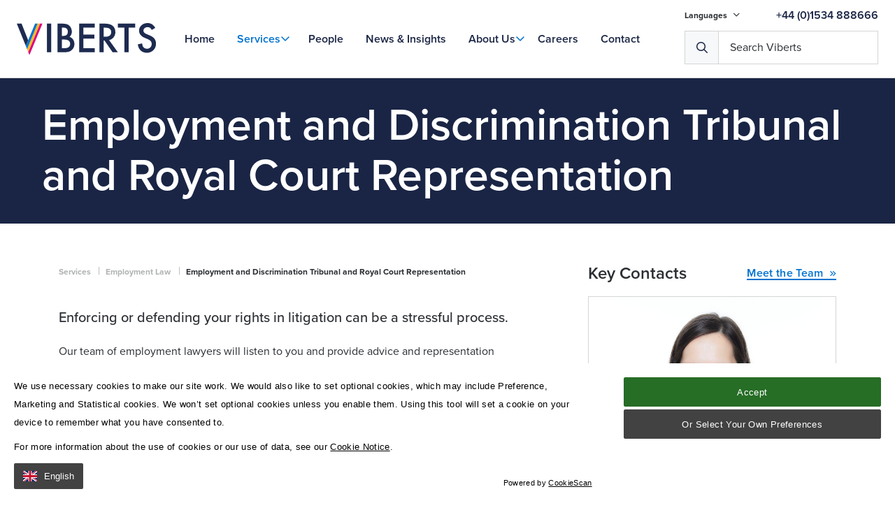

--- FILE ---
content_type: text/html; charset=utf-8
request_url: https://www.viberts.com/services/employment-law/employment-and-discrimination-tribunal-and-royal-court-representation/
body_size: 62113
content:

<!DOCTYPE html>
<!--[if lt IE 7]><html class="no-js lt-ie9 lt-ie8 lt-ie7" lang="en"><![endif]-->
<!--[if IE 7]><html class="no-js lt-ie9 lt-ie8" lang="en"><![endif]-->
<!--[if IE 8]><html class="no-js lt-ie9 ie8 oldbrowser" lang="en"><![endif]-->
<!--[if IE 9]><html class="no-js ie9 oldbrowser" lang="en"><![endif]-->
<!--[if gt IE 8]><!-->
<html class="no-js" lang="en">
<!--<![endif]-->

<head>
    <meta charset="utf-8">
    <meta http-equiv="X-UA-Compatible" content="IE=edge">

    

<title>Employment &amp; Discrimination Tribunal &amp; Royal Court Representation </title>
<link rel="canonical" href="https://www.viberts.com/services/employment-law/employment-and-discrimination-tribunal-and-royal-court-representation/" />

    <meta name="twitter:card" content="summary_large_image">
    <meta name="twitter:site" content="https://www.viberts.com/services/employment-law/employment-and-discrimination-tribunal-and-royal-court-representation/">
    <meta name="twitter:title" content="Employment &amp; Discrimination Tribunal &amp; Royal Court Representation " />
    <meta property="og:title" content="Employment &amp; Discrimination Tribunal &amp; Royal Court Representation " />
    <meta property="og:url" content="https://www.viberts.com/services/employment-law/employment-and-discrimination-tribunal-and-royal-court-representation/" />




    <meta name="msvalidate.01" content="F89859C40A8C20A36CBD40960F91EB64" />




<link rel="apple-touch-icon-precomposed" sizes="57x57" href="/assets/favicon/apple-touch-icon-57x57.png" />
<link rel="apple-touch-icon-precomposed" sizes="114x114" href="/assets/favicon/apple-touch-icon-114x114.png" />
<link rel="apple-touch-icon-precomposed" sizes="72x72" href="/assets/favicon/apple-touch-icon-72x72.png" />
<link rel="apple-touch-icon-precomposed" sizes="144x144" href="/assets/favicon/apple-touch-icon-144x144.png" />
<link rel="apple-touch-icon-precomposed" sizes="60x60" href="/assets/favicon/apple-touch-icon-60x60.png" />
<link rel="apple-touch-icon-precomposed" sizes="120x120" href="/assets/favicon/apple-touch-icon-120x120.png" />
<link rel="apple-touch-icon-precomposed" sizes="76x76" href="/assets/favicon/apple-touch-icon-76x76.png" />
<link rel="apple-touch-icon-precomposed" sizes="152x152" href="/assets/favicon/apple-touch-icon-152x152.png" />
<link rel="icon" type="image/png" href="/assets/favicon/favicon-196x196.png" sizes="196x196" />
<link rel="icon" type="image/png" href="/assets/favicon/favicon-96x96.png" sizes="96x96" />
<link rel="icon" type="image/png" href="/assets/favicon/favicon-32x32.png" sizes="32x32" />
<link rel="icon" type="image/png" href="/assets/favicon/favicon-16x16.png" sizes="16x16" />
<link rel="icon" type="image/png" href="/assets/favicon/favicon-128.png" sizes="128x128" />
<meta name="application-name" content="&nbsp;" />
<meta name="msapplication-TileColor" content="#FFFFFF" />
<meta name="msapplication-TileImage" content="/assets/favicon/mstile-144x144.png" />
<meta name="msapplication-square70x70logo" content="/assets/favicon/mstile-70x70.png" />
<meta name="msapplication-square150x150logo" content="/assets/favicon/mstile-150x150.png" />
<meta name="msapplication-wide310x150logo" content="/assets/favicon/mstile-310x150.png" />
<meta name="msapplication-square310x310logo" content="/assets/favicon/mstile-310x310.png" />

    <meta name="viewport" content="width=device-width, initial-scale=1, maximum-scale=1">

    


    





    <style>
        #a-pre-load-overlay {
            float: left;
            width: 100%;
            position: fixed;
            z-index: 999999998;
            height: 100%;
            top: 0;
            left: 0;
            background-color: white;
        }

            #a-pre-load-overlay.v-hidden {
                opacity: 0;
                transition: opacity 0.3s ease-in-out;
                transition-delay: 0.4s
            }
    </style>

    <!-- Google Tag Manager -->
    <script nonce='2fcdb878965d4e35b520c7ed16ca84d6' data-nonce="2fcdb878965d4e35b520c7ed16ca84d6" id="gtmScript">
        (function (w, d, s, l, i) {
               w[l] = w[l] || []; w[l].push({
                   'gtm.start':
                       new Date().getTime(), event: 'gtm.js'
               }); var f = d.getElementsByTagName(s)[0],
                   j = d.createElement(s), dl = l != 'dataLayer' ? '&l=' + l : ''; j.async = true; j.src =
                       'https://www.googletagmanager.com/gtm.js?id=' + i + dl; var n = d.querySelector('[nonce]');
               n && j.setAttribute('nonce', n.nonce || n.getAttribute('nonce')); f.parentNode.insertBefore(j, f);
           })(window, document, 'script', 'dataLayer', 'GTM-MM8MNW');</script>
    <!-- End Google Tag Manager --> 

    <!-- ChatBoxDialog -->
    <script nonce="2fcdb878965d4e35b520c7ed16ca84d6">
        window.dataLayer = window.dataLayer || [];
        dataLayer.push({'serviceName': ''});
    </script>


</head>

<body>
    <!-- Google Tag Manager (noscript) -->
    <noscript>
        <iframe src="https://www.googletagmanager.com/ns.html?id=GTM-MM8MNW"
                height="0" width="0" style="display:none;visibility:hidden"></iframe>
    </noscript>
    <!-- End Google Tag Manager (noscript) -->

    <div id="a-pre-load-overlay"></div>
    <div id="a-site-overlay"></div>

<div id="body-wrapper">
    
<header class="o-header py-m" id="o-header">
    <div class="header-content" id="js-desktop-main-menu">

        <div class="header-bottom w-100">
            <div class="container">
                <a href="/" class="a-logo-link">
                    <img src="/assets/images/Logo/viberts-logo-v2.svg" alt="Viberts_Logo" />
                </a>
                <div class="header-nav visible-m-lg">

                    <a href="/" class=" a-nav-link a-home-link">Home</a>
              
                        <span class="relative ">
                            <a href="/services/" class="js-mega-menu-item-trigger v-has-mega-menu a-nav-link v-active" data-mega-menu-item=mega-menu-item-services>
                                Services
                            </a>

                        </span>
                        <span class="relative ">
                            <a href="/people/" class=" a-nav-link " >
                                People
                            </a>

                        </span>
                        <span class="relative ">
                            <a href="/news-insights/" class=" a-nav-link " >
                                News &amp; Insights
                            </a>

                        </span>
                        <span class="relative js-dropdown-trigger">
                            <a href="/about-us/" class="m-simple-dropdown-menu  a-nav-link " >
                                About Us
                            </a>

                                <span class="v-small-menu-block js-dropdown-container">
                                        <a href="/about-us/our-company-culture/" class="a-nav-link w-100">Our Company Culture</a>
                                        <a href="/about-us/community-partnerships/" class="a-nav-link w-100">Community Partnerships</a>
                                        <a href="/about-us/client-service-charter/" class="a-nav-link w-100">Client Service Charter</a>
                                </span>
                        </span>
                        <span class="relative ">
                            <a href="/careers/" class=" a-nav-link " >
                                Careers
                            </a>

                        </span>
                        <span class="relative ">
                            <a href="/contact/" class=" a-nav-link " >
                                Contact
                            </a>

                        </span>

                </div>

                <div class="search-container">
                    <div class="top-content visible-m-lg">

                            <div class="language-nav">
                                <ul class="m-dropdown-menu-block">

                                    <li>
                                        Languages
                                        <i class="far fa-angle-down"></i>
                                        <ul>

        <li class="">
            <a class="a-language-link" href="/languages/english/">
                EN
            </a>
        </li>
        <li class="">
            <a class="a-language-link" href="/languages/portugues/">
                PT
            </a>
        </li>
        <li class="">
            <a class="a-language-link" href="/languages/polski/">
                PL
            </a>
        </li>
        <li class="">
            <a class="a-language-link" href="/languages/francais/">
                Fr
            </a>
        </li>
        <li class="">
            <a class="a-language-link" href="/languages/pusskii/">
                RUS
            </a>
        </li>

                                        </ul>
                                    </li>

                                </ul>
                            </div>


                            <a href="tel:&#x2B;441534888666" class="a-nav-link color-primary-main mb-0">&#x2B;44 (0)1534 888666</a>
                    </div>

                    <div class="header-buttons">

                        <button class="a-hamburger-button v-hamburger--squeeze v-menu-button js-header-hamburger-menu-trigger hidden-m-lg">

                            <span class="line"></span>
                            <span class="line"></span>
                            <span class="line"></span>
                        </button>

                        <div id="m-header-search-block" class="search-wrap v-desktop"></div>
                    </div>
                </div>
            </div>

        </div>


    </div>

    <div class="m-mega-menu-overlay"></div>

    <div class="m-mega-menu-block visible-m-lg js-header-block">
    
                <div class="mega-menu-item" id="mega-menu-item-services">
                    <div class="container v-menu">
                        <div class="row">

                            <div class="col-xs-12 col-md-5 js-multi-level-menu-list pt-s">
                           
                                    <a href="/services/banking-and-finance/" class=" js-multi-level-menu-trigger " data-multi-level-menu=#multi-level-menu-banking-and-finance>Banking and Finance</a>
                                    <a href="/services/corporate-law/" class=" js-multi-level-menu-trigger " data-multi-level-menu=#multi-level-menu-corporate-law>Corporate Law</a>
                                    <a href="/services/dispute-resolution/" class=" js-multi-level-menu-trigger " data-multi-level-menu=#multi-level-menu-dispute-resolution>Dispute Resolution</a>
                                    <a href="/services/employment-law/" class=" js-multi-level-menu-trigger v-selected" data-multi-level-menu=#multi-level-menu-employment-law>Employment Law</a>
                                    <a href="/services/family-law/" class=" js-multi-level-menu-trigger " data-multi-level-menu=#multi-level-menu-family-law>Family Law</a>
                                    <a href="/services/private-client/" class=" js-multi-level-menu-trigger " data-multi-level-menu=#multi-level-menu-private-client>Private Client</a>
                                    <a href="/services/property-law/" class=" js-multi-level-menu-trigger " data-multi-level-menu=#multi-level-menu-property-law>Property Law</a>
                                    <a href="/services/regulatory/" class=" js-multi-level-menu-trigger " data-multi-level-menu=#multi-level-menu-regulatory>Regulatory</a>
                                    <a href="/services/trusts/" class=" js-multi-level-menu-trigger " data-multi-level-menu=#multi-level-menu-trusts>Trusts</a>

                            </div>

                            <div class="col-xs-12 col-md-7 js-multi-level-menu-list">

        <div class="m-mega-menu-list " id="multi-level-menu-banking-and-finance">
        </div>
        <div class="m-mega-menu-list " id="multi-level-menu-corporate-law">
                <a href="/services/corporate-law/commercial-contracts/" class="js-multi-level-menu-trigger " >Commercial Contracts</a>
                <a href="/services/corporate-law/companies-and-corporate-governance/" class="js-multi-level-menu-trigger " >Companies and Corporate Governance</a>
                <a href="/services/corporate-law/competition-law/" class="js-multi-level-menu-trigger " >Competition Law</a>
                <a href="/services/corporate-law/insolvency-and-restructuring/" class="js-multi-level-menu-trigger " >Insolvency and Restructuring</a>
                <a href="/services/corporate-law/investment-funds/" class="js-multi-level-menu-trigger " >Investment Funds</a>
                <a href="/services/corporate-law/mergers-and-acquisitions/" class="js-multi-level-menu-trigger " >Mergers and Acquisitions</a>
                <a href="/services/corporate-law/relocation-services/" class="js-multi-level-menu-trigger " >Relocation Services</a>
        </div>
        <div class="m-mega-menu-list " id="multi-level-menu-dispute-resolution">
                <a href="/services/dispute-resolution/construction-disputes/" class="js-multi-level-menu-trigger " >Construction Disputes</a>
                <a href="/services/dispute-resolution/corporate-commercial-disputes/" class="js-multi-level-menu-trigger " >Corporate &amp; Commercial Disputes</a>
                <a href="/services/dispute-resolution/criminal-law/" class="js-multi-level-menu-trigger " >Criminal Law</a>
                <a href="/services/dispute-resolution/fraud-asset-recovery/" class="js-multi-level-menu-trigger " >Fraud &amp; Asset Recovery</a>
                <a href="/services/dispute-resolution/inheritance-disputes/" class="js-multi-level-menu-trigger " >Inheritance Disputes</a>
                <a href="/services/dispute-resolution/insolvency/" class="js-multi-level-menu-trigger " >Insolvency</a>
                <a href="/services/dispute-resolution/personal-injury-clinical-negligence/" class="js-multi-level-menu-trigger " >Personal Injury &amp; Clinical Negligence</a>
                <a href="/services/dispute-resolution/property-disputes/" class="js-multi-level-menu-trigger " >Property Disputes</a>
                <a href="/services/dispute-resolution/regulatory-advice-remediation/" class="js-multi-level-menu-trigger " >Regulatory Advice &amp; Remediation</a>
                <a href="/services/dispute-resolution/trust-disputes/" class="js-multi-level-menu-trigger " >Trust Disputes</a>
        </div>
        <div class="m-mega-menu-list v-open v-visible" id="multi-level-menu-employment-law">
                <a href="/services/employment-law/business-licensing-housing-and-employment-rights-relocation/" class="js-multi-level-menu-trigger " >Business Licensing, Housing and Employment Rights, Relocation</a>
                <a href="/services/employment-law/business-sales-and-reorganisation/" class="js-multi-level-menu-trigger " >Business Sales and Reorganisation</a>
                <a href="/services/employment-law/compromise-agreements/" class="js-multi-level-menu-trigger " >Compromise Agreements</a>
                <a href="/services/employment-law/consultancy-arrangements/" class="js-multi-level-menu-trigger " >Consultancy Arrangements</a>
                <a href="/services/employment-law/director-services-agreements-and-directors-duties/" class="js-multi-level-menu-trigger " >Director Services Agreements and Directors&#x2019; Duties</a>
                <a href="/services/employment-law/discrimination/" class="js-multi-level-menu-trigger " >Discrimination</a>
                <a href="/services/employment-law/employment-contracts-and-handbooks/" class="js-multi-level-menu-trigger " >Employment Contracts and Handbooks</a>
                <a href="/services/employment-law/employment-and-discrimination-tribunal-and-royal-court-representation/" class="js-multi-level-menu-trigger v-active v-selected" >Employment and Discrimination Tribunal and Royal Court Representation</a>
                <a href="/services/employment-law/family-friendly-rights-and-flexible-working/" class="js-multi-level-menu-trigger " >Family Friendly Rights and Flexible Working</a>
                <a href="/services/employment-law/managing-capability-conduct-and-sickness/" class="js-multi-level-menu-trigger " >Managing Capability, Conduct and Sickness</a>
                <a href="/services/employment-law/restrictive-covenants-confidentiality-and-intellectual-property/" class="js-multi-level-menu-trigger " >Restrictive Covenants, Confidentiality and Intellectual Property</a>
                <a href="/services/employment-law/termination-of-employment-unfair-and-constructive-dismissal-redundancy/" class="js-multi-level-menu-trigger " >Termination of Employment: Unfair and Constructive Dismissal; Redundancy</a>
                <a href="/services/employment-law/workplace-investigations/" class="js-multi-level-menu-trigger " >Workplace Investigations</a>
        </div>
        <div class="m-mega-menu-list " id="multi-level-menu-family-law">
                <a href="/services/family-law/divorce-separation-financial-settlements/" class="js-multi-level-menu-trigger " data-multi-level-menu=#multi-level-menu-divorce,-separation-&amp;-financial-settlements>Divorce, Separation &amp; Financial Settlements</a>
                <a href="/services/family-law/children/" class="js-multi-level-menu-trigger " data-multi-level-menu=#multi-level-menu-children>Children</a>
                <a href="/services/family-law/relationship-agreements/" class="js-multi-level-menu-trigger " data-multi-level-menu=#multi-level-menu-relationship-agreements>Relationship Agreements</a>
                <a href="/services/family-law/resolution-outside-of-court/" class="js-multi-level-menu-trigger " >Resolution Outside of Court</a>
                <a href="/services/family-law/injunctions/" class="js-multi-level-menu-trigger " >Injunctions</a>
                <a href="/services/family-law/civil-partnerships/" class="js-multi-level-menu-trigger " >Civil Partnerships</a>
        </div>
        <div class="m-mega-menu-list " id="multi-level-menu-private-client">
                <a href="/services/private-client/estate-planning-wills/" class="js-multi-level-menu-trigger " data-multi-level-menu=#multi-level-menu-estate-planning-&amp;-wills>Estate Planning &amp; Wills</a>
                <a href="/services/private-client/make-your-jersey-will-online/" class="js-multi-level-menu-trigger " >Make Your Jersey Will Online</a>
                <a href="/services/private-client/probate/" class="js-multi-level-menu-trigger " data-multi-level-menu=#multi-level-menu-probate>Probate</a>
                <a href="/services/private-client/lasting-power-of-attorney/" class="js-multi-level-menu-trigger " >Lasting Power of Attorney</a>
                <a href="/services/private-client/professional-executorship-services/" class="js-multi-level-menu-trigger " >Professional Executorship Services</a>
                <a href="/services/private-client/inheritance-disputes/" class="js-multi-level-menu-trigger " >Inheritance Disputes</a>
                <a href="/services/private-client/delegations/" class="js-multi-level-menu-trigger " >Delegations</a>
                <a href="/services/private-client/registration-of-documents/" class="js-multi-level-menu-trigger " >Registration of Documents</a>
                <a href="/services/private-client/capacity-and-elderly-care/" class="js-multi-level-menu-trigger " >Capacity and Elderly Care</a>
                <a href="/services/private-client/notarial-services/" class="js-multi-level-menu-trigger " data-multi-level-menu=#multi-level-menu-notarial-services>Notarial Services</a>
        </div>
        <div class="m-mega-menu-list " id="multi-level-menu-property-law">
                <a href="/services/property-law/residential/" class="js-multi-level-menu-trigger " >Residential</a>
                <a href="/services/property-law/commercial/" class="js-multi-level-menu-trigger " >Commercial</a>
                <a href="/services/property-law/relocate-to-jersey/" class="js-multi-level-menu-trigger " >Relocate to Jersey</a>
        </div>
        <div class="m-mega-menu-list " id="multi-level-menu-regulatory">
                <a href="/services/regulatory/data-protection/" class="js-multi-level-menu-trigger " >Data Protection</a>
        </div>
        <div class="m-mega-menu-list " id="multi-level-menu-trusts">
                <a href="/services/trusts/charity-law/" class="js-multi-level-menu-trigger " >Charity Law</a>
                <a href="/services/trusts/contentious-trusts/" class="js-multi-level-menu-trigger " >Contentious Trusts</a>
                <a href="/services/trusts/cross-border-succession-planning/" class="js-multi-level-menu-trigger " >Cross Border Succession Planning</a>
                <a href="/services/trusts/foundations/" class="js-multi-level-menu-trigger " >Foundations</a>
                <a href="/services/trusts/partnerships/" class="js-multi-level-menu-trigger " >Partnerships</a>
                <a href="/services/trusts/trusts-for-the-consumer/" class="js-multi-level-menu-trigger " >Trusts for the Consumer</a>
                <a href="/services/trusts/trusts-for-the-provider/" class="js-multi-level-menu-trigger " >Trusts for the Provider</a>
        </div>
        <div class="m-mega-menu-list " id="multi-level-menu-firm-news">
        </div>
        <div class="m-mega-menu-list " id="multi-level-menu-support">
        </div>
                            </div>

                        </div>

                    </div>
                </div>
                <div class="mega-menu-item" id="mega-menu-item-people">
                    <div class="container v-menu">
                        <div class="row">

                            <div class="col-xs-12 col-md-5 js-multi-level-menu-list pt-s">
                           
                                    <a href="/people/zoe-blomfield/" class=" js-multi-level-menu-trigger " >Zoe Blomfield</a>
                                    <a href="/people/james-lawrence/" class=" js-multi-level-menu-trigger " >James Lawrence</a>
                                    <a href="/people/christopher-scholefield/" class=" js-multi-level-menu-trigger " >Christopher Scholefield</a>
                                    <a href="/people/charles-thacker/" class=" js-multi-level-menu-trigger " >Charles Thacker</a>
                                    <a href="/people/paul-wilson/" class=" js-multi-level-menu-trigger " >Paul Wilson</a>
                                    <a href="/people/vicky-milner/" class=" js-multi-level-menu-trigger " >Vicky Milner</a>
                                    <a href="/people/paul-harben/" class=" js-multi-level-menu-trigger " >Paul Harben</a>
                                    <a href="/people/giles-emmanuel/" class=" js-multi-level-menu-trigger " >Giles Emmanuel</a>
                                    <a href="/people/beverley-lacey/" class=" js-multi-level-menu-trigger " >Beverley Lacey</a>
                                    <a href="/people/oliver-richbell/" class=" js-multi-level-menu-trigger " >Oliver Richbell</a>
                                    <a href="/people/karla-summers-shaw/" class=" js-multi-level-menu-trigger " >Karla Summers-Shaw</a>
                                    <a href="/people/emily-paris-hunter/" class=" js-multi-level-menu-trigger " >Emily Paris-Hunter</a>
                                    <a href="/people/michelle-cabot/" class=" js-multi-level-menu-trigger " >Michelle Cabot</a>
                                    <a href="/people/oliver-hughes/" class=" js-multi-level-menu-trigger " >Oliver Hughes</a>
                                    <a href="/people/clare-woodhouse/" class=" js-multi-level-menu-trigger " >Clare Woodhouse</a>
                                    <a href="/people/corinne-holmes/" class=" js-multi-level-menu-trigger " >Corinne Holmes</a>
                                    <a href="/people/kat-guillemot/" class=" js-multi-level-menu-trigger " >Kat Guillemot</a>
                                    <a href="/people/kathleen-mcgee/" class=" js-multi-level-menu-trigger " >Kathleen McGee</a>
                                    <a href="/people/anna-field/" class=" js-multi-level-menu-trigger " >Anna Field</a>
                                    <a href="/people/ashley-bidmead/" class=" js-multi-level-menu-trigger " >Ashley Bidmead</a>
                                    <a href="/people/kiera-jones/" class=" js-multi-level-menu-trigger " >Kiera Jones</a>
                                    <a href="/people/irene-bloch/" class=" js-multi-level-menu-trigger " >Irene Bl&#xF6;ch</a>
                                    <a href="/people/rebecca-de-freitas/" class=" js-multi-level-menu-trigger " >Rebecca De Freitas</a>
                                    <a href="/people/rebecca-gueno/" class=" js-multi-level-menu-trigger " >Rebecca Gueno</a>
                                    <a href="/people/jessie-filipponi/" class=" js-multi-level-menu-trigger " >Jessie Filipponi</a>
                                    <a href="/people/ruth-perchard/" class=" js-multi-level-menu-trigger " >Ruth Perchard</a>
                                    <a href="/people/india-price/" class=" js-multi-level-menu-trigger " >India Price</a>
                                    <a href="/people/saoirse-barette/" class=" js-multi-level-menu-trigger " >Saoirse Barette</a>
                                    <a href="/people/chris-duverger/" class=" js-multi-level-menu-trigger " >Chris Duverger</a>
                                    <a href="/people/michael-falle/" class=" js-multi-level-menu-trigger " >Michael Falle</a>
                                    <a href="/people/lottie-dunn/" class=" js-multi-level-menu-trigger " >Lottie Dunn</a>
                                    <a href="/people/olly-reynolds/" class=" js-multi-level-menu-trigger " >Olly Reynolds</a>
                                    <a href="/people/liberty-spears/" class=" js-multi-level-menu-trigger " >Liberty Spears</a>
                                    <a href="/people/fred-fillieul/" class=" js-multi-level-menu-trigger " >Fred Fillieul</a>
                                    <a href="/people/jordan-ramsay/" class=" js-multi-level-menu-trigger " >Jordan Ramsay</a>
                                    <a href="/people/chrissie-thorne/" class=" js-multi-level-menu-trigger " >Chrissie Thorne</a>
                                    <a href="/people/lara-channing/" class=" js-multi-level-menu-trigger " >Lara Channing</a>
                                    <a href="/people/dorne-le-gallou/" class=" js-multi-level-menu-trigger " >Dorne Le Gallou</a>
                                    <a href="/people/catherine-gorin/" class=" js-multi-level-menu-trigger " >Catherine Gorin</a>
                                    <a href="/people/mia-frankland/" class=" js-multi-level-menu-trigger " >Mia Frankland</a>
                                    <a href="/people/elisabetta-quaranta/" class=" js-multi-level-menu-trigger " >Elisabetta Quaranta</a>
                                    <a href="/people/ella-harrison/" class=" js-multi-level-menu-trigger " >Ella Harrison</a>
                                    <a href="/people/maggie-hodas/" class=" js-multi-level-menu-trigger " >Maggie Hodas</a>
                                    <a href="/people/jamie-raphael-hall/" class=" js-multi-level-menu-trigger " >Jamie Raphael-Hall</a>
                                    <a href="/people/rich-allo/" class=" js-multi-level-menu-trigger " >Rich Allo</a>
                                    <a href="/people/erin-machin/" class=" js-multi-level-menu-trigger " >Erin Machin</a>
                                    <a href="/people/craig-grant/" class=" js-multi-level-menu-trigger " >Craig Grant</a>
                                    <a href="/people/nick-miller/" class=" js-multi-level-menu-trigger " >Nick Miller</a>
                                    <a href="/people/penny-borny/" class=" js-multi-level-menu-trigger " >Penny Borny</a>
                                    <a href="/people/peter-cheesley/" class=" js-multi-level-menu-trigger " >Peter Cheesley</a>
                                    <a href="/people/jonathan-reynolds/" class=" js-multi-level-menu-trigger " >Jonathan Reynolds</a>
                                    <a href="/people/helene-lane/" class=" js-multi-level-menu-trigger " >Helene Lane</a>
                                    <a href="/people/emma-allcock/" class=" js-multi-level-menu-trigger " >Emma Allcock</a>
                                    <a href="/people/ian-solomon/" class=" js-multi-level-menu-trigger " >Ian Solomon</a>
                                    <a href="/people/ian-mcghee/" class=" js-multi-level-menu-trigger " >Ian McGhee</a>
                                    <a href="/people/rossi-graciano-de-sousa/" class=" js-multi-level-menu-trigger " >Rossi Graciano De Sousa</a>
                                    <a href="/people/jayne-le-couilliard/" class=" js-multi-level-menu-trigger " >Jayne Le Couilliard</a>
                                    <a href="/people/ashleigh-snyman/" class=" js-multi-level-menu-trigger " >Ashleigh Snyman</a>
                                    <a href="/people/hayley-le-roux/" class=" js-multi-level-menu-trigger " >Hayley Le Roux</a>
                                    <a href="/people/marilyn-le-beurrier/" class=" js-multi-level-menu-trigger " >Marilyn Le Beurrier</a>
                                    <a href="/people/carmen-mildren/" class=" js-multi-level-menu-trigger " >Carmen Mildren</a>
                                    <a href="/people/tanya-kuppe/" class=" js-multi-level-menu-trigger " >Tanya Kuppe</a>
                                    <a href="/people/chris-lucas/" class=" js-multi-level-menu-trigger " >Chris Lucas</a>
                                    <a href="/people/daniela-carreira/" class=" js-multi-level-menu-trigger " >Daniela Carreira</a>
                                    <a href="/people/ana-carvalho/" class=" js-multi-level-menu-trigger " >Ana Carvalho</a>
                                    <a href="/people/charley-benn/" class=" js-multi-level-menu-trigger " >Charley Benn</a>
                                    <a href="/people/evangeline-ogilvie/" class=" js-multi-level-menu-trigger " >Evangeline Ogilvie</a>
                                    <a href="/people/kelly-oconnor/" class=" js-multi-level-menu-trigger " >Kelly O&#x27;Connor</a>
                                    <a href="/people/melissa-amy/" class=" js-multi-level-menu-trigger " >Melissa Amy</a>
                                    <a href="/people/claudia-sousa/" class=" js-multi-level-menu-trigger " >Claudia Sousa</a>

                            </div>

                            <div class="col-xs-12 col-md-7 js-multi-level-menu-list">

        <div class="m-mega-menu-list " id="multi-level-menu-zoe-blomfield">
        </div>
        <div class="m-mega-menu-list " id="multi-level-menu-james-lawrence">
        </div>
        <div class="m-mega-menu-list " id="multi-level-menu-christopher-scholefield">
        </div>
        <div class="m-mega-menu-list " id="multi-level-menu-charles-thacker">
        </div>
        <div class="m-mega-menu-list " id="multi-level-menu-paul-wilson">
        </div>
        <div class="m-mega-menu-list " id="multi-level-menu-vicky-milner">
        </div>
        <div class="m-mega-menu-list " id="multi-level-menu-paul-harben">
        </div>
        <div class="m-mega-menu-list " id="multi-level-menu-giles-emmanuel">
        </div>
        <div class="m-mega-menu-list " id="multi-level-menu-beverley-lacey">
        </div>
        <div class="m-mega-menu-list " id="multi-level-menu-oliver-richbell">
        </div>
        <div class="m-mega-menu-list " id="multi-level-menu-karla-summers-shaw">
        </div>
        <div class="m-mega-menu-list " id="multi-level-menu-emily-paris-hunter">
        </div>
        <div class="m-mega-menu-list " id="multi-level-menu-michelle-cabot">
        </div>
        <div class="m-mega-menu-list " id="multi-level-menu-oliver-hughes">
        </div>
        <div class="m-mega-menu-list " id="multi-level-menu-clare-woodhouse">
        </div>
        <div class="m-mega-menu-list " id="multi-level-menu-corinne-holmes">
        </div>
        <div class="m-mega-menu-list " id="multi-level-menu-kat-guillemot">
        </div>
        <div class="m-mega-menu-list " id="multi-level-menu-kathleen-mcgee">
        </div>
        <div class="m-mega-menu-list " id="multi-level-menu-anna-field">
        </div>
        <div class="m-mega-menu-list " id="multi-level-menu-ashley-bidmead">
        </div>
        <div class="m-mega-menu-list " id="multi-level-menu-kiera-jones">
        </div>
        <div class="m-mega-menu-list " id="multi-level-menu-irene-bl&#xF6;ch">
        </div>
        <div class="m-mega-menu-list " id="multi-level-menu-rebecca-de-freitas">
        </div>
        <div class="m-mega-menu-list " id="multi-level-menu-rebecca-gueno">
        </div>
        <div class="m-mega-menu-list " id="multi-level-menu-jessie-filipponi">
        </div>
        <div class="m-mega-menu-list " id="multi-level-menu-ruth-perchard">
        </div>
        <div class="m-mega-menu-list " id="multi-level-menu-india-price">
        </div>
        <div class="m-mega-menu-list " id="multi-level-menu-saoirse-barette">
        </div>
        <div class="m-mega-menu-list " id="multi-level-menu-chris-duverger">
        </div>
        <div class="m-mega-menu-list " id="multi-level-menu-michael-falle">
        </div>
        <div class="m-mega-menu-list " id="multi-level-menu-lottie-dunn">
        </div>
        <div class="m-mega-menu-list " id="multi-level-menu-olly-reynolds">
        </div>
        <div class="m-mega-menu-list " id="multi-level-menu-liberty-spears">
        </div>
        <div class="m-mega-menu-list " id="multi-level-menu-fred-fillieul">
        </div>
        <div class="m-mega-menu-list " id="multi-level-menu-jordan-ramsay">
        </div>
        <div class="m-mega-menu-list " id="multi-level-menu-chrissie-thorne">
        </div>
        <div class="m-mega-menu-list " id="multi-level-menu-lara-channing">
        </div>
        <div class="m-mega-menu-list " id="multi-level-menu-dorne-le-gallou">
        </div>
        <div class="m-mega-menu-list " id="multi-level-menu-catherine-gorin">
        </div>
        <div class="m-mega-menu-list " id="multi-level-menu-mia-frankland">
        </div>
        <div class="m-mega-menu-list " id="multi-level-menu-elisabetta-quaranta">
        </div>
        <div class="m-mega-menu-list " id="multi-level-menu-ella-harrison">
        </div>
        <div class="m-mega-menu-list " id="multi-level-menu-maggie-hodas">
        </div>
        <div class="m-mega-menu-list " id="multi-level-menu-jamie-raphael-hall">
        </div>
        <div class="m-mega-menu-list " id="multi-level-menu-rich-allo">
        </div>
        <div class="m-mega-menu-list " id="multi-level-menu-erin-machin">
        </div>
        <div class="m-mega-menu-list " id="multi-level-menu-craig-grant">
        </div>
        <div class="m-mega-menu-list " id="multi-level-menu-nick-miller">
        </div>
        <div class="m-mega-menu-list " id="multi-level-menu-penny-borny">
        </div>
        <div class="m-mega-menu-list " id="multi-level-menu-peter-cheesley">
        </div>
        <div class="m-mega-menu-list " id="multi-level-menu-jonathan-reynolds">
        </div>
        <div class="m-mega-menu-list " id="multi-level-menu-helene-lane">
        </div>
        <div class="m-mega-menu-list " id="multi-level-menu-emma-allcock">
        </div>
        <div class="m-mega-menu-list " id="multi-level-menu-ian-solomon">
        </div>
        <div class="m-mega-menu-list " id="multi-level-menu-ian-mcghee">
        </div>
        <div class="m-mega-menu-list " id="multi-level-menu-rossi-graciano-de-sousa">
        </div>
        <div class="m-mega-menu-list " id="multi-level-menu-jayne-le-couilliard">
        </div>
        <div class="m-mega-menu-list " id="multi-level-menu-ashleigh-snyman">
        </div>
        <div class="m-mega-menu-list " id="multi-level-menu-hayley-le-roux">
        </div>
        <div class="m-mega-menu-list " id="multi-level-menu-marilyn-le-beurrier">
        </div>
        <div class="m-mega-menu-list " id="multi-level-menu-carmen-mildren">
        </div>
        <div class="m-mega-menu-list " id="multi-level-menu-tanya-kuppe">
        </div>
        <div class="m-mega-menu-list " id="multi-level-menu-chris-lucas">
        </div>
        <div class="m-mega-menu-list " id="multi-level-menu-daniela-carreira">
        </div>
        <div class="m-mega-menu-list " id="multi-level-menu-ana-carvalho">
        </div>
        <div class="m-mega-menu-list " id="multi-level-menu-charley-benn">
        </div>
        <div class="m-mega-menu-list " id="multi-level-menu-evangeline-ogilvie">
        </div>
        <div class="m-mega-menu-list " id="multi-level-menu-kelly-o&#x27;connor">
        </div>
        <div class="m-mega-menu-list " id="multi-level-menu-melissa-amy">
        </div>
        <div class="m-mega-menu-list " id="multi-level-menu-claudia-sousa">
        </div>
                            </div>

                        </div>

                    </div>
                </div>
                <div class="mega-menu-item" id="mega-menu-item-news-&amp;-insights">
                    <div class="container v-menu">
                        <div class="row">

                            <div class="col-xs-12 col-md-5 js-multi-level-menu-list pt-s">
                           
                                    <a href="/news-insights/coronavirus-covid-19-update/" class=" js-multi-level-menu-trigger " >Coronavirus (COVID-19) update</a>
                                    <a href="/news-insights/viberts-announces-its-expansion-with-nine-new-employees-joining-the-firm/" class=" js-multi-level-menu-trigger " >Viberts announces its expansion with nine new employees joining the firm</a>
                                    <a href="/news-insights/property-law-specialist-paul-harben-joins-viberts-as-partner/" class=" js-multi-level-menu-trigger " >Property law specialist Paul Harben joins Viberts as partner</a>
                                    <a href="/news-insights/viberts-recognised-in-latest-legal-500-uk-2021-rankings/" class=" js-multi-level-menu-trigger " >Viberts recognised in latest Legal 500 UK 2021 rankings</a>
                                    <a href="/news-insights/senior-conveyancing-manager-chris-duverger-celebrates-50-years-in-the-role/" class=" js-multi-level-menu-trigger " >Senior Conveyancing Manager, Chris Duverger celebrates 50 years in the role</a>
                                    <a href="/news-insights/julia-smirnova-qualifies-as-an-english-solicitor/" class=" js-multi-level-menu-trigger " >Julia Smirnova qualifies as an English Solicitor</a>
                                    <a href="/news-insights/viberts-associate-eleanor-colley-has-been-listed-in-the-2020-eprivateclient-channel-islands-top-35-under-35/" class=" js-multi-level-menu-trigger " >Viberts Associate, Eleanor Colley has been listed in the 2020 eprivateclient Channel Islands Top 35 under 35</a>
                                    <a href="/news-insights/jersey-private-funds/" class=" js-multi-level-menu-trigger " >Jersey Private Funds</a>
                                    <a href="/news-insights/covid-19-and-the-jersey-property-market/" class=" js-multi-level-menu-trigger " >COVID-19 and the Jersey property market</a>
                                    <a href="/news-insights/foreclosure-bankruptcy/" class=" js-multi-level-menu-trigger " >&#x2018;Foreclosure&#x2019; bankruptcy</a>
                                    <a href="/news-insights/reasonableness-and-residential-tenancies-an-update-for-residential-tenants-and-landlords/" class=" js-multi-level-menu-trigger " >Reasonableness and residential tenancies - an update for residential tenants and landlords</a>
                                    <a href="/news-insights/new-law-comes-into-force-for-executing-wills-during-the-coronavirus-pandemic/" class=" js-multi-level-menu-trigger " >New law comes into force for executing wills during the Coronavirus pandemic</a>
                                    <a href="/news-insights/unhappy-in-your-marriage-during-the-lockdown/" class=" js-multi-level-menu-trigger " >Unhappy in your marriage during the lockdown?</a>
                                    <a href="/news-insights/commercial-landlords-and-tenants-reasonableness-is-key/" class=" js-multi-level-menu-trigger " >Commercial landlords and tenants: Reasonableness is key</a>
                                    <a href="/news-insights/espresso-update-government-of-jersey-s-support-for-businesses/" class=" js-multi-level-menu-trigger " >Espresso update: Government of Jersey&#x2019;s support for businesses</a>
                                    <a href="/news-insights/coronavirus-and-construction-contracts/" class=" js-multi-level-menu-trigger " >Coronavirus and construction contracts</a>
                                    <a href="/news-insights/child-contact-issuesshared-residence-in-lockdown-an-update/" class=" js-multi-level-menu-trigger " >Child contact issues/shared residence in lockdown - an update</a>
                                    <a href="/news-insights/un-happy-families-and-covid-19/" class=" js-multi-level-menu-trigger " >(Un)happy families and Covid-19</a>
                                    <a href="/news-insights/payment-of-child-maintenance-and-the-coronavirus/" class=" js-multi-level-menu-trigger " >Payment of child maintenance and the Coronavirus</a>
                                    <a href="/news-insights/commercial-tenants-proactive-measures-to-consider/" class=" js-multi-level-menu-trigger " >Commercial tenants - proactive measures to consider</a>
                                    <a href="/news-insights/wedlock-deadlock-how-your-insurance-can-help-you-if-covid-19-turns-your-big-day-into-a-big-dud/" class=" js-multi-level-menu-trigger " >Wedlock-deadlock: How your insurance can help you if COVID-19 turns your big day into a big dud</a>
                                    <a href="/news-insights/coronavirus-and-the-issues-it-raises-about-contact-for-separated-parents/" class=" js-multi-level-menu-trigger " >Coronavirus and the issues it raises about contact for separated parents</a>
                                    <a href="/news-insights/covid-19-a-force-majeure-event/" class=" js-multi-level-menu-trigger " >COVID-19: A force majeure event</a>
                                    <a href="/news-insights/how-to-protect-your-marriage-from-covid-19/" class=" js-multi-level-menu-trigger " >How to protect your marriage from COVID-19</a>
                                    <a href="/news-insights/pandemic-practical-advice-for-businesses-and-individuals/" class=" js-multi-level-menu-trigger " >Pandemic practical advice for businesses and individuals</a>
                                    <a href="/news-insights/spring-2020-corporate-governance-and-looking-forward/" class=" js-multi-level-menu-trigger " >Spring 2020: Corporate governance and looking forward</a>
                                    <a href="/news-insights/viberts-appoints-solicitors-oliver-hughes-and-emily-paris-hunter/" class=" js-multi-level-menu-trigger " >Viberts appoints Solicitors, Oliver Hughes and Emily Paris-Hunter</a>
                                    <a href="/news-insights/promotions-announced-at-viberts/" class=" js-multi-level-menu-trigger " >Promotions announced at Viberts</a>
                                    <a href="/news-insights/wills-estates-in-jersey/" class=" js-multi-level-menu-trigger " >Wills &amp; Estates in Jersey</a>
                                    <a href="/news-insights/employment-law-expert-vicky-milner-to-join-viberts-as-partner/" class=" js-multi-level-menu-trigger " >Employment law expert Vicky Milner to join Viberts as Partner</a>
                                    <a href="/news-insights/dismissals-deemed-to-have-been-unfair-do-not-always-seem-unfair/" class=" js-multi-level-menu-trigger " >Dismissals deemed to have been unfair do not always seem unfair</a>
                                    <a href="/news-insights/drawing-up-a-lasting-power-of-attorney/" class=" js-multi-level-menu-trigger " >Drawing up a Lasting Power of Attorney</a>
                                    <a href="/news-insights/what-is-a-calderbank-offer/" class=" js-multi-level-menu-trigger " >What is a Calderbank offer?</a>
                                    <a href="/news-insights/what-to-expect-when-you-attend-voluntarily-for-interview-at-the-police-station/" class=" js-multi-level-menu-trigger " >What to expect when you attend voluntarily for interview at the police station</a>
                                    <a href="/news-insights/recent-developments-that-apply-to-the-granting-of-bail-in-jersey/" class=" js-multi-level-menu-trigger " >Recent developments that apply to the granting of bail in Jersey</a>
                                    <a href="/news-insights/viberts-partner-rebecca-morley-kirk-represents-defendant-in-landmark-mental-health-case/" class=" js-multi-level-menu-trigger " >Viberts Partner, Rebecca Morley-Kirk represents defendant in landmark mental health case</a>
                                    <a href="/news-insights/viberts-helps-commemorate-250th-anniversary-of-jersey-reform-day/" class=" js-multi-level-menu-trigger " >Viberts helps commemorate 250th anniversary of Jersey Reform Day</a>
                                    <a href="/news-insights/experienced-family-lawyer-returns-to-viberts/" class=" js-multi-level-menu-trigger " >Experienced family lawyer returns to Viberts</a>
                                    <a href="/news-insights/digital-wills/" class=" js-multi-level-menu-trigger " >Digital Wills</a>
                                    <a href="/news-insights/beneficial-ownership/" class=" js-multi-level-menu-trigger " >Beneficial Ownership</a>
                                    <a href="/news-insights/presumed-consent-has-arrived/" class=" js-multi-level-menu-trigger " >Presumed Consent has arrived</a>
                                    <a href="/news-insights/six-things-you-should-never-forget-when-buying-a-property/" class=" js-multi-level-menu-trigger " >Six things you should never forget when buying a property</a>
                                    <a href="/news-insights/green-funerals/" class=" js-multi-level-menu-trigger " >Green Funerals</a>
                                    <a href="/news-insights/what-happens-if-you-dont-make-an-lpa/" class=" js-multi-level-menu-trigger " >What happens if you don&#x27;t make an LPA?</a>
                                    <a href="/news-insights/litigation-risk-and-the-chinese-tiger/" class=" js-multi-level-menu-trigger " >Litigation risk and the &#x201C;Chinese Tiger&#x201D;</a>
                                    <a href="/news-insights/keeping-divorce-costs-down/" class=" js-multi-level-menu-trigger " >Keeping divorce costs down</a>
                                    <a href="/news-insights/a-helping-hand-through-the-door/" class=" js-multi-level-menu-trigger " >A helping hand through the door</a>
                                    <a href="/news-insights/brexit-eu-citizen-living-in-jersey/" class=" js-multi-level-menu-trigger " >Brexit: EU citizen living in Jersey?</a>
                                    <a href="/news-insights/family-law-and-those-new-year-blues/" class=" js-multi-level-menu-trigger " >Family Law and those new year blues</a>
                                    <a href="/news-insights/employee-benefit-trustees-await-developments/" class=" js-multi-level-menu-trigger " >Employee Benefit Trustees await developments</a>
                                    <a href="/news-insights/parents-let-s-talk-about-sex/" class=" js-multi-level-menu-trigger " >Parents: Let&#x2019;s talk about sex</a>
                                    <a href="/news-insights/registration-of-charities-in-jersey/" class=" js-multi-level-menu-trigger " >Registration of charities in Jersey</a>
                                    <a href="/news-insights/the-limited-liability-partnerships-jersey-law-2018/" class=" js-multi-level-menu-trigger " >The Limited Liability Partnerships (Jersey) Law 2018</a>
                                    <a href="/news-insights/conveyancing-it-s-about-far-more-than-just-property/" class=" js-multi-level-menu-trigger " >Conveyancing: It&#x2019;s about far more than just property</a>
                                    <a href="/news-insights/the-devil-is-in-the-detail/" class=" js-multi-level-menu-trigger " >The devil is in the detail</a>
                                    <a href="/news-insights/a-reconciliation-contract-an-alternative-to-divorce/" class=" js-multi-level-menu-trigger " >A reconciliation contract &#x2013; an alternative to divorce?</a>
                                    <a href="/news-insights/gdpr-action-plan/" class=" js-multi-level-menu-trigger " >GDPR action plan</a>
                                    <a href="/news-insights/a-guide-to-the-new-lasting-power-of-attorney-law/" class=" js-multi-level-menu-trigger " >A guide to the new Lasting Power of Attorney law</a>
                                    <a href="/news-insights/appeal-court-examines-the-necessary-elements-required-for-an-indecent-assault/" class=" js-multi-level-menu-trigger " >Appeal court examines the necessary elements required for an indecent assault</a>
                                    <a href="/news-insights/providing-for-pets-in-a-will/" class=" js-multi-level-menu-trigger " >Providing for pets in a will</a>
                                    <a href="/news-insights/tout-tel-under-scrutiny/" class=" js-multi-level-menu-trigger " >Tout tel under scrutiny</a>
                                    <a href="/news-insights/jerseys-hss-failures-contribute-to-death-of-resident/" class=" js-multi-level-menu-trigger " >Jersey&#x27;s HSS failures contribute to death of resident</a>
                                    <a href="/news-insights/child-contact-at-christmas-make-a-clear-plan/" class=" js-multi-level-menu-trigger " >Child contact at Christmas: make a clear plan</a>
                                    <a href="/news-insights/diy-divorce/" class=" js-multi-level-menu-trigger " >DIY divorce</a>
                                    <a href="/news-insights/setting-up-a-small-business/" class=" js-multi-level-menu-trigger " >Setting up a small business</a>
                                    <a href="/news-insights/where-are-your-assets-located/" class=" js-multi-level-menu-trigger " >Where are your assets located?</a>
                                    <a href="/news-insights/cohabitation-you-may-not-get-back-what-you-put-in-to-a-property/" class=" js-multi-level-menu-trigger " >Cohabitation: you may not get back what you put in to a property</a>
                                    <a href="/news-insights/contract-of-purchase-found-to-be-binding-in-boundary-dispute-between-neighbours/" class=" js-multi-level-menu-trigger " >Contract of purchase found to be binding in boundary dispute between neighbours</a>
                                    <a href="/news-insights/the-electric-vehicle-revolution-is-this-the-calm-before-the-storm/" class=" js-multi-level-menu-trigger " >The electric vehicle revolution - is this the calm before the storm?</a>
                                    <a href="/news-insights/the-foreshore-where-do-you-draw-the-water-line/" class=" js-multi-level-menu-trigger " >The foreshore: where do you draw the (water)line?</a>
                                    <a href="/news-insights/marriage-vs-cohabitation/" class=" js-multi-level-menu-trigger " >Marriage vs. cohabitation</a>
                                    <a href="/news-insights/no-ring-no-inheritance-rights/" class=" js-multi-level-menu-trigger " >No ring? No inheritance rights</a>
                                    <a href="/news-insights/making-a-claim-for-a-holiday-ruined-by-illness/" class=" js-multi-level-menu-trigger " >Making a claim for a holiday ruined by illness</a>
                                    <a href="/news-insights/new-building-levy-in-jersey/" class=" js-multi-level-menu-trigger " >New building levy in Jersey</a>
                                    <a href="/news-insights/acting-as-an-executor/" class=" js-multi-level-menu-trigger " >Acting as an executor</a>
                                    <a href="/news-insights/dividing-the-marital-assets-in-a-divorce/" class=" js-multi-level-menu-trigger " >Dividing the marital assets in a divorce</a>
                                    <a href="/news-insights/property-planning-appeals-how-long-have-i-got/" class=" js-multi-level-menu-trigger " >Property planning appeals - how long have I got?</a>
                                    <a href="/news-insights/the-issue-of-parking-when-buying-property/" class=" js-multi-level-menu-trigger " >The issue of parking when buying property</a>
                                    <a href="/news-insights/boundary-dispute/" class=" js-multi-level-menu-trigger " >Boundary dispute</a>
                                    <a href="/news-insights/travel-contracts-united-airlines-ejection/" class=" js-multi-level-menu-trigger " >Travel contracts: United Airlines&#x27; ejection</a>
                                    <a href="/news-insights/rejecting-a-buy-out-offer-in-a-quasi-partnership-company-not-necessarily-fatal-to-securing-a-just-and-equitable-winding-up/" class=" js-multi-level-menu-trigger " >Rejecting a buy out offer in a quasi-partnership company not necessarily fatal  to securing a just and equitable winding up</a>
                                    <a href="/news-insights/no-post-resignation-implied-duty-of-confidentiality-in-director-s-contract/" class=" js-multi-level-menu-trigger " >No post-resignation implied duty of confidentiality in  director&#x2019;s contract</a>
                                    <a href="/news-insights/failure-to-make-a-declaration-of-directors-conflicts-of-interest/" class=" js-multi-level-menu-trigger " >Failure to make a declaration of directors&#x2019; conflicts of interest</a>
                                    <a href="/news-insights/which-of-multiple-breaches-of-the-proper-purpose-rule-matters/" class=" js-multi-level-menu-trigger " >Which of multiple breaches of the proper purpose rule matters?</a>
                                    <a href="/news-insights/art-125-scheme-to-move-a-jersey-company-to-england/" class=" js-multi-level-menu-trigger " >Art 125 scheme to move a Jersey company to England</a>
                                    <a href="/news-insights/subjective-and-objective-views-of-directors-duties/" class=" js-multi-level-menu-trigger " >Subjective and objective views  of directors&#x2019; duties</a>
                                    <a href="/news-insights/how-long-have-you-got-to-sue-a-dishonest-director/" class=" js-multi-level-menu-trigger " >How long have you got to sue a dishonest director?</a>
                                    <a href="/news-insights/commercial-disappointment-failure-of-substratum-not-the-same/" class=" js-multi-level-menu-trigger " >Commercial disappointment &amp; failure of substratum not the same</a>
                                    <a href="/news-insights/generous-view-of-fund-directors-duties/" class=" js-multi-level-menu-trigger " >Generous view of fund directors&#x2019; duties</a>
                                    <a href="/news-insights/its-not-you-nor-me-is-the-concept-of-no-fault-divorce-on-the-cards/" class=" js-multi-level-menu-trigger " >It&#x27;s not you, nor me: is the concept of &#x27;no fault divorce&#x27; on the cards?</a>
                                    <a href="/news-insights/inherent-jurisdiction-invoked-to-plug-an-inconvenient-gap-in-manx-company-law/" class=" js-multi-level-menu-trigger " >Inherent jurisdiction invoked to plug an inconvenient gap in (Manx) company law</a>
                                    <a href="/news-insights/directors-wrongful-trading-clearly-defined/" class=" js-multi-level-menu-trigger " >Directors&#x2019; wrongful trading clearly defined</a>
                                    <a href="/news-insights/jerseys-succession-laws-your-family-finances/" class=" js-multi-level-menu-trigger " >Jersey&#x27;s succession laws &amp; your family finances</a>
                                    <a href="/news-insights/the-boomerang-generation-divorce/" class=" js-multi-level-menu-trigger " >The &quot;boomerang generation&quot; &amp; divorce</a>
                                    <a href="/news-insights/leaving-a-bequest-to-charity-in-your-will/" class=" js-multi-level-menu-trigger " >Leaving a bequest to charity in your will</a>
                                    <a href="/news-insights/charitable-gift-of-jersey-land-in-a-will-and-possible-conflict-that-can-arise/" class=" js-multi-level-menu-trigger " >Charitable gift of Jersey land in a will and possible conflict that can arise</a>
                                    <a href="/news-insights/tax-changes-for-non-dom-uk-property-owners/" class=" js-multi-level-menu-trigger " >Tax changes for non-dom UK property owners</a>
                                    <a href="/news-insights/parental-responsibility-have-you-got-consent-for-travelling-as-a-single-parent-with-children/" class=" js-multi-level-menu-trigger " >Parental Responsibility - have you got consent for travelling as a single parent with children?</a>
                                    <a href="/news-insights/rules-to-determine-fair-value-payable-for-shares-in-a-company-merger/" class=" js-multi-level-menu-trigger " >Rules to determine fair value payable for shares in a company merger</a>
                                    <a href="/news-insights/guidance-for-preparing-statements-of-solvency/" class=" js-multi-level-menu-trigger " >Guidance for preparing statements of solvency</a>
                                    <a href="/news-insights/social-media-relationship-breakdown/" class=" js-multi-level-menu-trigger " >Social media &amp; relationship breakdown</a>
                                    <a href="/news-insights/how-not-to-seek-a-just-and-equitable-winding-up/" class=" js-multi-level-menu-trigger " >How not to seek a just and equitable winding up</a>
                                    <a href="/news-insights/board-deadlock-and-shareholder-intervention/" class=" js-multi-level-menu-trigger " >Board deadlock and shareholder intervention</a>
                                    <a href="/news-insights/it-s-time-to-push-back-against-jersey-united-kingdom-because-it-s-got-out-of-hand/" class=" js-multi-level-menu-trigger " >It&#x2019;s time to push back against &#x201C;Jersey, United Kingdom&#x201D; because it&#x2019;s got out of hand</a>
                                    <a href="/news-insights/who-is-liable-for-storm-damage-to-property/" class=" js-multi-level-menu-trigger " >Who is liable for storm damage to property?</a>
                                    <a href="/news-insights/clear-contracts-avoid-murky-waters-for-land-owners/" class=" js-multi-level-menu-trigger " >Clear contracts avoid murky waters for land owners</a>
                                    <a href="/news-insights/family-law-jargon-buster/" class=" js-multi-level-menu-trigger " >Family Law jargon buster</a>
                                    <a href="/news-insights/litigation-jargon-buster/" class=" js-multi-level-menu-trigger " >Litigation jargon buster</a>
                                    <a href="/news-insights/non-executive-director-just-a-touch-of-class/" class=" js-multi-level-menu-trigger " >Non-executive director: just a touch of class?</a>
                                    <a href="/news-insights/not-in-front-of-the-children-trust-administration/" class=" js-multi-level-menu-trigger " >&#x201C;Not in front of the children!&#x201D; - Trust administration</a>
                                    <a href="/news-insights/victory-for-viberts-client-after-six-year-trust-battle/" class=" js-multi-level-menu-trigger " >Victory for Viberts&#x2019; client after six year trust battle</a>
                                    <a href="/news-insights/brexit-jersey-and-the-sequel-to-protocol-3/" class=" js-multi-level-menu-trigger " >Brexit, Jersey and the sequel to Protocol 3</a>
                                    <a href="/news-insights/declaratory-relief-in-the-context-of-regulatory-supervision/" class=" js-multi-level-menu-trigger " >Declaratory relief in the context of regulatory supervision</a>
                                    <a href="/news-insights/winding-up-of-jersey-companies/" class=" js-multi-level-menu-trigger " >Winding up of Jersey companies</a>
                                    <a href="/news-insights/setting-aside-trusts-on-the-grounds-of-mistake-as-to-tax-consequences-s-t-trusts/" class=" js-multi-level-menu-trigger " >Setting aside trusts on the grounds of mistake as to tax consequences - S &amp; T Trusts</a>
                                    <a href="/news-insights/winding-up-of-companies-re-monarch-investments-ltd/" class=" js-multi-level-menu-trigger " >Winding up of companies Re Monarch Investments Ltd.</a>
                                    <a href="/news-insights/sickness-in-the-workplace/" class=" js-multi-level-menu-trigger " >Sickness in the workplace</a>
                                    <a href="/news-insights/legal-expenses-insurance-what-s-it-all-about/" class=" js-multi-level-menu-trigger " >Legal expenses insurance: what&#x2019;s it all about?</a>
                                    <a href="/news-insights/constructive-unfair-dismissal/" class=" js-multi-level-menu-trigger " >Constructive unfair dismissal</a>
                                    <a href="/news-insights/avoiding-the-christmas-party-from-hell/" class=" js-multi-level-menu-trigger " >Avoiding the christmas party from hell</a>
                                    <a href="/news-insights/bullying-harassment-in-the-workplace/" class=" js-multi-level-menu-trigger " >Bullying &amp; harassment in the workplace</a>
                                    <a href="/news-insights/workplace-dress-code-why-can-t-i-wear-this-to-work/" class=" js-multi-level-menu-trigger " >Workplace dress code: why can&#x2019;t I wear this to work?</a>
                                    <a href="/news-insights/social-media-the-need-for-clear-guidelines/" class=" js-multi-level-menu-trigger " >Social media: the need for clear guidelines</a>
                                    <a href="/news-insights/the-new-housing-and-work-law-legislation-has-arrived/" class=" js-multi-level-menu-trigger " >The new housing and work law legislation has arrived</a>
                                    <a href="/news-insights/a-modern-workplace-diverse-family-friendly-and-flexible/" class=" js-multi-level-menu-trigger " >A modern workplace: diverse, family friendly and flexible.</a>
                                    <a href="/news-insights/bullying-harassment-in-the-workplace-how-to-tackle-it-as-an-employer/" class=" js-multi-level-menu-trigger " >Bullying &amp; harassment in the workplace: how to tackle it as an employer</a>
                                    <a href="/news-insights/bullying-harassment-in-the-workplace-how-to-handle-it-as-an-employee/" class=" js-multi-level-menu-trigger " >Bullying &amp; harassment in the workplace: how to handle it as an employee</a>
                                    <a href="/news-insights/age-discrimination-retirement-age-can-no-longer-be-stipulated-by-employers/" class=" js-multi-level-menu-trigger " >Age discrimination: retirement age can no longer be stipulated by employers</a>
                                    <a href="/news-insights/when-is-a-pilon-clause-correctly-exercised/" class=" js-multi-level-menu-trigger " >When is a PILON clause correctly exercised?</a>
                                    <a href="/news-insights/transgender-discrimination-case/" class=" js-multi-level-menu-trigger " >Transgender discrimination case</a>
                                    <a href="/news-insights/can-spousal-maintenance-ever-be-forever/" class=" js-multi-level-menu-trigger " >Can spousal maintenance ever be forever?</a>
                                    <a href="/news-insights/top-tips-for-keeping-divorce-costs-down/" class=" js-multi-level-menu-trigger " >Top tips for keeping divorce costs down</a>
                                    <a href="/news-insights/divorce-d-day/" class=" js-multi-level-menu-trigger " >Divorce d-day</a>
                                    <a href="/news-insights/parental-responsibility-residence-contact-children-law-in-jersey/" class=" js-multi-level-menu-trigger " >Parental responsibility, residence &amp; contact - Children Law in Jersey</a>
                                    <a href="/news-insights/inherited-assets-dividing-these-in-a-divorce/" class=" js-multi-level-menu-trigger " >Inherited assets &amp; dividing these in a divorce</a>
                                    <a href="/news-insights/divorce-what-about-the-children/" class=" js-multi-level-menu-trigger " >Divorce: what about the children?</a>
                                    <a href="/news-insights/divorce-with-dignity/" class=" js-multi-level-menu-trigger " >Divorce with dignity</a>
                                    <a href="/news-insights/fast-cars-hiding-assets-expensive-new-partners/" class=" js-multi-level-menu-trigger " >Fast cars, hiding assets, expensive new partners...</a>
                                    <a href="/news-insights/has-divorce-law-now-gone-too-far-in-favour-of-women/" class=" js-multi-level-menu-trigger " >Has divorce law now gone too far in favour of women?</a>
                                    <a href="/news-insights/no-more-rummaging-in-bins/" class=" js-multi-level-menu-trigger " >No more rummaging in bins!</a>
                                    <a href="/news-insights/should-the-law-change-be-changed-for-unmarried-couples-gay-or-heterosexual/" class=" js-multi-level-menu-trigger " >Should the law change be changed for unmarried couples - gay or heterosexual?</a>
                                    <a href="/news-insights/the-impact-on-children-when-a-relationship-breaks-down/" class=" js-multi-level-menu-trigger " >The impact on children when a relationship breaks down</a>
                                    <a href="/news-insights/delays-in-law-drafting-can-be-damaging/" class=" js-multi-level-menu-trigger " >Delays in law drafting can be damaging</a>
                                    <a href="/news-insights/the-pre-nuptial-agreement-comes-of-age/" class=" js-multi-level-menu-trigger " >The pre-nuptial agreement comes of age</a>
                                    <a href="/news-insights/interesting-developments-regarding-financial-matters-on-divorce/" class=" js-multi-level-menu-trigger " >Interesting developments regarding financial matters on divorce</a>
                                    <a href="/news-insights/keeping-the-family-together-the-collaborative-approach-to-family-law/" class=" js-multi-level-menu-trigger " >Keeping the family together: the collaborative approach to family law</a>
                                    <a href="/news-insights/i-love-you-but-what-about-a-pre-nup/" class=" js-multi-level-menu-trigger " >I love you - but what about a pre-nup?</a>
                                    <a href="/news-insights/in-the-dark-about-divorce/" class=" js-multi-level-menu-trigger " >In the dark about divorce?</a>
                                    <a href="/news-insights/separated-let-the-whole-family-have-a-happy-christmas/" class=" js-multi-level-menu-trigger " >Separated: Let the whole family have a happy Christmas</a>
                                    <a href="/news-insights/child-maintenance-defining-a-parent/" class=" js-multi-level-menu-trigger " >Child maintenance: defining a &#x2018;parent&#x2019;</a>
                                    <a href="/news-insights/harassment-remedies-domestic-abuse/" class=" js-multi-level-menu-trigger " >Harassment remedies - domestic abuse</a>
                                    <a href="/news-insights/divorce-it-isn-t-all-about-the-parents/" class=" js-multi-level-menu-trigger " >Divorce it isn&#x2019;t all about the parents</a>
                                    <a href="/news-insights/getting-re-married-what-you-need-to-consider/" class=" js-multi-level-menu-trigger " >Getting re-married? What you need to consider</a>
                                    <a href="/news-insights/happily-living-together-protect-your-interests/" class=" js-multi-level-menu-trigger " >Happily living together? Protect your interests</a>
                                    <a href="/news-insights/settling-your-family-disputes-outside-court/" class=" js-multi-level-menu-trigger " >Settling your family disputes outside court</a>
                                    <a href="/news-insights/counting-the-cost-of-your-divorce/" class=" js-multi-level-menu-trigger " >Counting the cost of your divorce</a>
                                    <a href="/news-insights/planning-some-changes/" class=" js-multi-level-menu-trigger " >Planning some changes?</a>
                                    <a href="/news-insights/buying-your-first-home-together/" class=" js-multi-level-menu-trigger " >Buying your first home together</a>
                                    <a href="/news-insights/two-generation-homes/" class=" js-multi-level-menu-trigger " >Two generation homes</a>
                                    <a href="/news-insights/land-transfer-tax/" class=" js-multi-level-menu-trigger " >Land transfer tax</a>
                                    <a href="/news-insights/new-year-new-you-new-business/" class=" js-multi-level-menu-trigger " >New year, new you, new business</a>
                                    <a href="/news-insights/have-you-got-a-will/" class=" js-multi-level-menu-trigger " >Have you got a will?</a>
                                    <a href="/news-insights/business-leases-mot-before-you-start-the-journey/" class=" js-multi-level-menu-trigger " >Business leases - MOT before you start the journey</a>
                                    <a href="/news-insights/a-property-snap-shot/" class=" js-multi-level-menu-trigger " >A property snap shot</a>
                                    <a href="/news-insights/putting-down-roots-business-leases-security-of-tenure/" class=" js-multi-level-menu-trigger " >Putting down roots: business leases &amp; security of tenure</a>
                                    <a href="/news-insights/strawberry-fields-forever/" class=" js-multi-level-menu-trigger " >Strawberry fields forever?</a>
                                    <a href="/news-insights/seymour-villa-seymour-cottage-a-planning-tale/" class=" js-multi-level-menu-trigger " >Seymour Villa &amp; Seymour Cottage - a planning tale</a>
                                    <a href="/news-insights/tenants-deposits-are-they-now-safe-as-houses/" class=" js-multi-level-menu-trigger " >Tenants&#x2019; deposits: are they now &#x201C;safe as houses&#x201D;?</a>
                                    <a href="/news-insights/shaky-completions-in-jerseys-royal-court/" class=" js-multi-level-menu-trigger " >Shaky completions in Jersey&#x27;s Royal Court</a>
                                    <a href="/news-insights/new-leases-what-a-landlord-now-needs-to-know/" class=" js-multi-level-menu-trigger " >New leases - what a landlord now needs to know</a>
                                    <a href="/news-insights/is-court-that-bad-the-role-of-the-arbitrator/" class=" js-multi-level-menu-trigger " >Is court that bad? The role of the arbitrator</a>
                                    <a href="/news-insights/making-home-improvements-do-your-homework-first/" class=" js-multi-level-menu-trigger " >Making home improvements? Do your homework first</a>
                                    <a href="/news-insights/the-quirkiest-restrictions-found-in-jersey-property-deeds/" class=" js-multi-level-menu-trigger " >The quirkiest restrictions found in Jersey property deeds</a>
                                    <a href="/news-insights/incapacity-who-will-manage-my-affairs-if-i-become-incapable/" class=" js-multi-level-menu-trigger " >Incapacity: Who will manage my affairs if I become incapable?</a>
                                    <a href="/news-insights/death-is-a-taxing-matter-have-you-considered-the-stamp-duty-implications-of-making-a-will/" class=" js-multi-level-menu-trigger " >Death is a taxing matter: Have you considered the stamp duty implications of making a will?</a>
                                    <a href="/news-insights/brussels-iv-own-property-abroad/" class=" js-multi-level-menu-trigger " >Brussels IV: Own property abroad?</a>
                                    <a href="/news-insights/have-you-got-the-will-to-make-a-will/" class=" js-multi-level-menu-trigger " >Have you got the will to make a will?</a>
                                    <a href="/news-insights/new-mental-health-law-aims-to-bring-peace-of-mind/" class=" js-multi-level-menu-trigger " >New mental health law aims to bring peace of mind</a>
                                    <a href="/news-insights/obtaining-probate-in-jersey-the-advantages-of-having-a-separate-jersey-will/" class=" js-multi-level-menu-trigger " >Obtaining probate in Jersey &amp; the advantages of having a separate Jersey Will</a>
                                    <a href="/news-insights/where-there-is-a-will-there-is-a-way/" class=" js-multi-level-menu-trigger " >Where there is a will there is a way!</a>
                                    <a href="/news-insights/modernisation-of-jerseys-inheritance-laws/" class=" js-multi-level-menu-trigger " >Modernisation of Jersey&#x27;s inheritance laws</a>
                                    <a href="/news-insights/to-will-or-not-to-will/" class=" js-multi-level-menu-trigger " >To will or not to will?</a>
                                    <a href="/news-insights/selling-the-reversionary-interest-in-your-home-the-pros-cons/" class=" js-multi-level-menu-trigger " >Selling the reversionary interest in your home: the pros &amp; cons</a>
                                    <a href="/news-insights/a-guide-to-mental-capacity-lasting-powers-of-attorney-in-jersey/" class=" js-multi-level-menu-trigger " >A guide to mental capacity &amp; lasting powers of attorney in Jersey</a>
                                    <a href="/news-insights/digital-life-after-death/" class=" js-multi-level-menu-trigger " >Digital life after death</a>
                                    <a href="/news-insights/a-reform-of-the-tutelle-system-minors-inheriting-property/" class=" js-multi-level-menu-trigger " >A reform of the tutelle system; minors inheriting property</a>
                                    <a href="/news-insights/liability-when-an-airline-crashes/" class=" js-multi-level-menu-trigger " >Liability when an airline crashes?</a>
                                    <a href="/news-insights/david-goliath-round-3-the-battle-between-the-developer-the-planning-department-and-the-home-owner/" class=" js-multi-level-menu-trigger " >David &amp; Goliath - round 3 the battle between the developer, the planning department and the home owner</a>
                                    <a href="/news-insights/royal-court-decision-empowers-the-court-to-order-damages-for-a-neighbours-encroachment/" class=" js-multi-level-menu-trigger " >Royal court decision empowers the court to order damages for a neighbours&#x2019; encroachment</a>
                                    <a href="/news-insights/privacy-an-issue-for-all-levels-of-society/" class=" js-multi-level-menu-trigger " >Privacy - an issue for all levels of society</a>
                                    <a href="/news-insights/turning-an-injury-into-compensation/" class=" js-multi-level-menu-trigger " >Turning an injury into compensation</a>
                                    <a href="/news-insights/the-customer-is-always-right-returning-faulty-goods/" class=" js-multi-level-menu-trigger " >The customer is always right: returning faulty goods</a>
                                    <a href="/news-insights/what-is-privilege/" class=" js-multi-level-menu-trigger " >What is privilege?</a>
                                    <a href="/news-insights/do-you-need-planning-permission/" class=" js-multi-level-menu-trigger " >Do you need planning permission?</a>
                                    <a href="/news-insights/how-to-appeal-a-planning-decision/" class=" js-multi-level-menu-trigger " >How to appeal a planning decision</a>
                                    <a href="/news-insights/expert-medical-reports-to-disclose-or-not-to-disclose/" class=" js-multi-level-menu-trigger " >Expert medical reports: to disclose or not to disclose?</a>
                                    <a href="/news-insights/do-i-have-a-case-dont-get-caught-with-your-pants-down/" class=" js-multi-level-menu-trigger " >Do I have a case? Don&#x27;t get caught with your pants down</a>
                                    <a href="/news-insights/above-your-neighbour-s-land-you-re-not-above-the-law-when-it-comes-to-neighbourly-duties/" class=" js-multi-level-menu-trigger " >Above your neighbour&#x2019;s land? You&#x2019;re not above the law when it comes to neighbourly duties</a>
                                    <a href="/news-insights/breach-of-an-illegal-contract-enforceable-or-not/" class=" js-multi-level-menu-trigger " >Breach of an illegal contract: enforceable or not?</a>
                                    <a href="/news-insights/viberts-relocation-guide-for-hnw-individuals/" class=" js-multi-level-menu-trigger " >Viberts&#x27; relocation guide for HNW individuals</a>
                                    <a href="/news-insights/discovery-of-documents-in-litigation-proceedings/" class=" js-multi-level-menu-trigger " >Discovery of documents in litigation proceedings</a>
                                    <a href="/news-insights/legal-privilege-client-guide/" class=" js-multi-level-menu-trigger " >Legal privilege client guide</a>
                                    <a href="/news-insights/viberts-property-brochure/" class=" js-multi-level-menu-trigger " >Viberts Property Brochure</a>
                                    <a href="/news-insights/jersey-wills-jargon-buster/" class=" js-multi-level-menu-trigger " >Jersey wills jargon buster</a>
                                    <a href="/news-insights/probate-jargon-buster/" class=" js-multi-level-menu-trigger " >Probate jargon buster</a>
                                    <a href="/news-insights/corporate-law-jargon-buster/" class=" js-multi-level-menu-trigger " >Corporate Law jargon buster</a>
                                    <a href="/news-insights/commercial-law-brochure/" class=" js-multi-level-menu-trigger " >Commercial law brochure</a>
                                    <a href="/news-insights/family-law-brochure/" class=" js-multi-level-menu-trigger " >Family Law Brochure</a>
                                    <a href="/news-insights/litigation-brochure/" class=" js-multi-level-menu-trigger " >Litigation brochure</a>
                                    <a href="/news-insights/property-moving-checklist/" class=" js-multi-level-menu-trigger " >Property moving checklist</a>
                                    <a href="/news-insights/types-of-asset-holding-structures-in-jersey/" class=" js-multi-level-menu-trigger " >Types of asset holding structures in Jersey</a>
                                    <a href="/news-insights/how-to-appeal-against-a-royal-court-decision/" class=" js-multi-level-menu-trigger " >How to appeal against a Royal Court decision</a>
                                    <a href="/news-insights/bringing-a-personal-injury-claim/" class=" js-multi-level-menu-trigger " >Bringing a personal injury claim</a>
                                    <a href="/news-insights/how-to-respond-to-employee-claims/" class=" js-multi-level-menu-trigger " >How to respond to employee claims</a>
                                    <a href="/news-insights/getting-divorced-in-jersey/" class=" js-multi-level-menu-trigger " >Getting divorced in Jersey</a>
                                    <a href="/news-insights/how-to-apply-for-foreign-probate/" class=" js-multi-level-menu-trigger " >How to apply for foreign probate</a>
                                    <a href="/news-insights/the-process-of-applying-for-probate-in-jersey/" class=" js-multi-level-menu-trigger " >The process of applying for probate in Jersey</a>
                                    <a href="/news-insights/beware-of-using-social-media-during-a-break-up/" class=" js-multi-level-menu-trigger " >Beware of using social media during a break up</a>
                                    <a href="/news-insights/cohabiting-couples-the-legal-rights-in-jersey/" class=" js-multi-level-menu-trigger " >Cohabiting couples: the legal rights in Jersey</a>
                                    <a href="/news-insights/buying-a-property-in-jersey/" class=" js-multi-level-menu-trigger " >Buying a property in Jersey</a>
                                    <a href="/news-insights/buying-share-transfer-property-in-jersey/" class=" js-multi-level-menu-trigger " >Buying share transfer property in Jersey</a>
                                    <a href="/news-insights/making-a-will-in-jersey/" class=" js-multi-level-menu-trigger " >Making a will in Jersey</a>
                                    <a href="/news-insights/how-to-apply-for-fast-track-probate-in-jersey/" class=" js-multi-level-menu-trigger " >How to apply for fast track probate in Jersey</a>
                                    <a href="/news-insights/who-to-appoint-as-an-executor-of-a-jersey-will/" class=" js-multi-level-menu-trigger " >Who to appoint as an executor of a Jersey will</a>
                                    <a href="/news-insights/is-there-a-future-for-trust-work-in-jersey-post-panama/" class=" js-multi-level-menu-trigger " >Is there a future for trust work in Jersey, post Panama?</a>
                                    <a href="/news-insights/have-trusts-lost-the-advantage-of-privacy/" class=" js-multi-level-menu-trigger " >Have trusts lost the advantage of privacy?</a>
                                    <a href="/news-insights/what-does-the-future-of-trust-work-in-jersey-look-like/" class=" js-multi-level-menu-trigger " >What does the future of trust work in Jersey look like?</a>
                                    <a href="/news-insights/how-can-trustees-minimise-the-impact-of-legal-action-brought-by-beneficiaries/" class=" js-multi-level-menu-trigger " >How can trustees minimise the impact of legal action brought by beneficiaries?</a>
                                    <a href="/news-insights/how-can-lawyers-best-advise-trustees/" class=" js-multi-level-menu-trigger " >How can lawyers best advise trustees?</a>
                                    <a href="/news-insights/are-trusts-fit-for-purpose/" class=" js-multi-level-menu-trigger " >Are trusts fit for purpose?</a>
                                    <a href="/news-insights/how-confidential-is-a-settlors-letter-of-wishes/" class=" js-multi-level-menu-trigger " >How &quot;confidential&quot; is a settlor&#x27;s letter of wishes?</a>
                                    <a href="/news-insights/what-approach-should-trustees-take-to-investing/" class=" js-multi-level-menu-trigger " >What approach should trustees take to investing?</a>
                                    <a href="/news-insights/interview-the-classification-of-beneficiaries-why-it-matters/" class=" js-multi-level-menu-trigger " >Interview: The classification of beneficiaries: why it matters</a>
                                    <a href="/news-insights/what-are-the-challenges-facing-trusts/" class=" js-multi-level-menu-trigger " >What are the challenges facing trusts?</a>
                                    <a href="/news-insights/channel-island-trusts-a-safe-haven-not-evasion/" class=" js-multi-level-menu-trigger " >Channel Island trusts - a safe haven, not evasion.</a>
                                    <a href="/news-insights/1-of-13-can-you-act-for-both-parties-in-a-fixed-fee-divorce/" class=" js-multi-level-menu-trigger " >1 of 13: Can you act for both parties in a fixed fee divorce?</a>
                                    <a href="/news-insights/2-of-13-divorce-is-it-a-case-of-the-winner-takes-it-all/" class=" js-multi-level-menu-trigger " >2 of 13: Divorce - Is it a case of the winner takes it all?</a>
                                    <a href="/news-insights/3-of-13-how-do-i-get-a-straightforward-divorce/" class=" js-multi-level-menu-trigger " >3 of 13: How do I get a straightforward divorce?</a>
                                    <a href="/news-insights/4-of-13-have-we-got-a-high-divorce-rate-in-jersey/" class=" js-multi-level-menu-trigger " >4 of 13: Have we got a high divorce rate in Jersey?</a>
                                    <a href="/news-insights/5-of-13-is-it-worth-signing-a-pre-nuptial/" class=" js-multi-level-menu-trigger " >5 of 13: Is it worth signing a pre-nuptial?</a>
                                    <a href="/news-insights/6-of-13-is-the-law-different-for-gay-couples-who-are-cohabitating/" class=" js-multi-level-menu-trigger " >6 of 13: Is the law different for gay couples who are cohabitating?</a>
                                    <a href="/news-insights/7-of-13-the-difference-between-jersey-uk-divorce-law/" class=" js-multi-level-menu-trigger " >7 of 13: The difference between Jersey &amp; UK divorce law</a>
                                    <a href="/news-insights/8-of-13-top-tips-for-separating-couples-on-legal-advice/" class=" js-multi-level-menu-trigger " >8 of 13: Top tips for separating couples on legal advice</a>
                                    <a href="/news-insights/9-of-13-what-can-i-expect-to-pay-for-a-divorce/" class=" js-multi-level-menu-trigger " >9 of 13: What can I expect to pay for a divorce?</a>
                                    <a href="/news-insights/10-of-13-what-do-you-need-to-do-to-get-a-pre-nuptial/" class=" js-multi-level-menu-trigger " >10 of 13: What do you need to do to get a pre-nuptial?</a>
                                    <a href="/news-insights/11-of-13-what-is-collaborative-law-good-for/" class=" js-multi-level-menu-trigger " >11 of 13: What is collaborative law good for?</a>
                                    <a href="/news-insights/12-of-13-why-do-lawyers-letters-cost-so-much/" class=" js-multi-level-menu-trigger " >12 of 13: Why do lawyers letters cost so much?</a>
                                    <a href="/news-insights/13-of-13-why-it-is-so-important-to-get-your-financial-claims-dismissed/" class=" js-multi-level-menu-trigger " >13 of 13: Why it is so important to get your financial claims dismissed?</a>
                                    <a href="/news-insights/transparent-guide-to-divorce-process-fees/" class=" js-multi-level-menu-trigger " >Transparent guide to divorce process &amp; fees</a>
                                    <a href="/news-insights/the-future-of-employment-explosive-times/" class=" js-multi-level-menu-trigger " >The future of employment: Explosive times</a>
                                    <a href="/news-insights/no-jab-no-job/" class=" js-multi-level-menu-trigger " >No jab, no job?</a>
                                    <a href="/news-insights/trapped-the-impact-of-covid-on-relationship-breakdowns/" class=" js-multi-level-menu-trigger " >Trapped - the impact of Covid on relationship breakdowns</a>
                                    <a href="/news-insights/a-guide-to-buying-your-next-property-off-plan/" class=" js-multi-level-menu-trigger " >A guide to buying your next property &#x27;off-plan&#x27;</a>
                                    <a href="/news-insights/viberts-helps-ten-year-old-william-raise-money-for-charity-with-magic-reindeer-food/" class=" js-multi-level-menu-trigger " >Viberts helps ten-year-old William raise money for charity with &#x2018;Magic Reindeer Food&#x2019;</a>
                                    <a href="/news-insights/viberts-announces-three-promotions/" class=" js-multi-level-menu-trigger " >Viberts announces three promotions</a>
                                    <a href="/news-insights/nom/" class=" js-multi-level-menu-trigger " >NOM!</a>
                                    <a href="/news-insights/viberts-strengthens-its-employment-team-with-new-appointment/" class=" js-multi-level-menu-trigger " >Viberts strengthens its Employment Team with new appointment</a>
                                    <a href="/news-insights/new-stamp-duty-rates-on-property-purchases/" class=" js-multi-level-menu-trigger " >New stamp duty rates on property purchases</a>
                                    <a href="/news-insights/viberts-ecrivain-sworn-in-as-jersey-advocate/" class=" js-multi-level-menu-trigger " >Viberts &#xC9;crivain sworn in as Jersey Advocate</a>
                                    <a href="/news-insights/has-covid-19-interrupted-your-business/" class=" js-multi-level-menu-trigger " >Has COVID-19 interrupted your business?</a>
                                    <a href="/news-insights/espresso-briefing-new-financial-disclosure-law/" class=" js-multi-level-menu-trigger " >Espresso briefing: New Financial Disclosure Law</a>
                                    <a href="/news-insights/viberts-shortlisted-in-the-2021-citywealth-ifc-awards-for-law-firm-of-the-year-jersey/" class=" js-multi-level-menu-trigger " >Viberts shortlisted in the 2021 Citywealth IFC Awards for &#x2018;Law Firm of the Year &#x2013; Jersey&#x2019;</a>
                                    <a href="/news-insights/separated-families-and-christmas-2020-what-are-the-rules-in-jersey/" class=" js-multi-level-menu-trigger " >Separated families and Christmas 2020 &#x2013; What are the rules in Jersey?</a>
                                    <a href="/news-insights/viberts-to-host-webinar-with-integritas-wealth-partners/" class=" js-multi-level-menu-trigger " >Viberts to host webinar with Integritas Wealth Partners</a>
                                    <a href="/news-insights/covid-vaccinations-and-the-law/" class=" js-multi-level-menu-trigger " >Covid vaccinations and the law</a>
                                    <a href="/news-insights/espresso-update-government-of-jerseys-support-for-businesses-update/" class=" js-multi-level-menu-trigger " >Espresso update: Government of Jersey&#x27;s support for businesses update</a>
                                    <a href="/news-insights/post-brexit-how-eu-nationals-obtain-permission-to-continue-living-in-jersey/" class=" js-multi-level-menu-trigger " >Post Brexit &#x2013; How EU nationals obtain permission to continue living in Jersey</a>
                                    <a href="/news-insights/espresso-briefing-update-on-a-challenge-to-new-transparency-and-disclosure-laws/" class=" js-multi-level-menu-trigger " >Espresso briefing: Update on a challenge to new transparency and disclosure laws</a>
                                    <a href="/news-insights/why-prenups-aren-t-just-for-the-rich-and-famous/" class=" js-multi-level-menu-trigger " >Why prenups aren&#x2019;t just for the rich and famous</a>
                                    <a href="/news-insights/recent-judgment-clarifies-new-capacity-law/" class=" js-multi-level-menu-trigger " >Recent judgment clarifies new capacity law</a>
                                    <a href="/news-insights/what-are-compromise-agreements/" class=" js-multi-level-menu-trigger " >What are compromise agreements?</a>
                                    <a href="/news-insights/assessing-mental-capacity-who-is-the-best-person-for-the-job/" class=" js-multi-level-menu-trigger " >Assessing mental capacity: Who is the best person for the job?</a>
                                    <a href="/news-insights/a-brief-explanation-of-jersey-work-permits/" class=" js-multi-level-menu-trigger " >A brief explanation of Jersey work permits</a>
                                    <a href="/news-insights/jersey-tribunal-case-comment-estelle-burns-v-voisin-law/" class=" js-multi-level-menu-trigger " >Jersey tribunal case comment: Estelle Burns v Voisin Law</a>
                                    <a href="/news-insights/case-note-royal-court-judgment-8-april-2021-de-than-v-institute-of-law-2021-jrc098/" class=" js-multi-level-menu-trigger " >Case Note: Royal Court judgment 8 April 2021: de Than v Institute of Law [2021]JRC098</a>
                                    <a href="/news-insights/case-note-royal-court-judgment-on-costs-11-may-2021-de-than-v-institute-of-law-2021-jrc134/" class=" js-multi-level-menu-trigger " >Case Note: Royal Court judgment on costs, 11 May 2021: de Than v Institute of Law [2021]JRC134</a>
                                    <a href="/news-insights/construction-contracts-and-covid-19/" class=" js-multi-level-menu-trigger " >Construction contracts and COVID-19</a>
                                    <a href="/news-insights/it-s-coming-home-potentially-with-personal-liability-for-the-alleged-perpetrator/" class=" js-multi-level-menu-trigger " >It&#x2019;s coming home&#x2026;. potentially with personal liability for the alleged perpetrator</a>
                                    <a href="/news-insights/residential-status-do-you-qualify-for-buying-property/" class=" js-multi-level-menu-trigger " >Residential status - Do you qualify for buying property?</a>
                                    <a href="/news-insights/types-of-property-ownership-in-jersey/" class=" js-multi-level-menu-trigger " >Types of property ownership in Jersey</a>
                                    <a href="/news-insights/the-g7s-global-corporate-tax-rate-a-good-thing-for-jersey/" class=" js-multi-level-menu-trigger " >The G7&#x27;s Global Corporate Tax Rate: A good thing for Jersey?</a>
                                    <a href="/news-insights/costs-of-buyingselling-property-in-jersey/" class=" js-multi-level-menu-trigger " >Costs of buying/selling property in Jersey</a>
                                    <a href="/news-insights/buying-property-checks-we-undertake/" class=" js-multi-level-menu-trigger " >Buying property - Checks we undertake</a>
                                    <a href="/news-insights/six-ways-to-ensure-successful-communication-during-a-divorce/" class=" js-multi-level-menu-trigger " >Six ways to ensure successful communication during a divorce</a>
                                    <a href="/news-insights/parental-responsibility-what-is-it-who-has-it-and-what-are-the-implications/" class=" js-multi-level-menu-trigger " >Parental responsibility: What is it? Who has it? And what are the implications?</a>
                                    <a href="/news-insights/getting-divorced-in-jersey-what-you-need-to-know/" class=" js-multi-level-menu-trigger " >Getting divorced in Jersey &#x2013; what you need to know</a>
                                    <a href="/news-insights/divorce-an-a-to-z-guide-of-legal-terms/" class=" js-multi-level-menu-trigger " >Divorce: an A to Z guide of legal terms</a>
                                    <a href="/news-insights/a-guide-to-managing-a-delayed-property-possession/" class=" js-multi-level-menu-trigger " >A guide to managing a delayed property possession</a>
                                    <a href="/news-insights/buying-a-fixer-upper-property/" class=" js-multi-level-menu-trigger " >Buying a &#x27;fixer-upper&#x27; property</a>
                                    <a href="/news-insights/viberts-corporate-associate-advocate-eleanor-colley-named-one-of-the-channel-islands-top-35-under-35-for-the-second-time/" class=" js-multi-level-menu-trigger " >Viberts Corporate Associate, Advocate Eleanor Colley named one  of the Channel Islands Top 35 Under 35 for the second time</a>
                                    <a href="/news-insights/case-note-royal-court-judgment-28-may-2021-dix-v-sigma-group-limited-2021-jrc159/" class=" js-multi-level-menu-trigger " >Case note: Royal Court judgment 28 May 2021 Dix v Sigma Group Limited [2021]JRC159</a>
                                    <a href="/news-insights/buying-a-property-for-the-first-time/" class=" js-multi-level-menu-trigger " >Buying a property for the first time?</a>
                                    <a href="/news-insights/update-jersey-business-interruption-insurance-covid-19-claims/" class=" js-multi-level-menu-trigger " >Update - Jersey business interruption insurance, COVID-19 Claims</a>
                                    <a href="/news-insights/viberts-awarded-lexcel-accreditation-for-the-10th-consecutive-year/" class=" js-multi-level-menu-trigger " >Viberts awarded Lexcel accreditation for the 10th consecutive year</a>
                                    <a href="/news-insights/share-transfer-properties-seven-commonly-asked-questions/" class=" js-multi-level-menu-trigger " >Share transfer properties: seven commonly asked questions</a>
                                    <a href="/news-insights/viberts-shortlisted-in-the-2022-citywealth-ifc-awards-for-law-firm-of-the-year-jersey/" class=" js-multi-level-menu-trigger " >Viberts shortlisted in the 2022 Citywealth IFC Awards for &#x27;Law Firm of the Year - Jersey&#x27;</a>
                                    <a href="/news-insights/case-note-royal-court-judgment-29-july-2021-pritchard-v-ag-2021-jrc119/" class=" js-multi-level-menu-trigger " >Case note: Royal Court judgment 29 July 2021: Pritchard v AG [2021]JRC119</a>
                                    <a href="/news-insights/human-error-working-from-home-and-data-protection/" class=" js-multi-level-menu-trigger " >Human error, working from home and data protection</a>
                                    <a href="/news-insights/case-note-jersey-employment-and-discrimination-tribunal-judgment-on-staying-proceedings-de-than-v-institute-of-law-2019-tre203b/" class=" js-multi-level-menu-trigger " >Case note: Jersey Employment and Discrimination Tribunal judgment on staying proceedings, de Than v Institute of Law [2019]TRE203B</a>
                                    <a href="/news-insights/splitting-from-your-partner-what-about-the-family-pet/" class=" js-multi-level-menu-trigger " >Splitting from your partner - what about the family pet?</a>
                                    <a href="/news-insights/workplace-investigations-taking-a-birds-eye-view/" class=" js-multi-level-menu-trigger " >Workplace investigations: Taking a bird&#x27;s-eye view</a>
                                    <a href="/news-insights/a-guide-to-jersey-residential-leases/" class=" js-multi-level-menu-trigger " >A guide to Jersey residential leases</a>
                                    <a href="/news-insights/employment-law-changes-increase-to-minimum-wage-from-january-2022/" class=" js-multi-level-menu-trigger " >Employment law changes: increase to minimum wage from January 2022</a>
                                    <a href="/news-insights/a-summary-of-jersey-law-on-redundancy/" class=" js-multi-level-menu-trigger " >A summary of Jersey law on redundancy</a>
                                    <a href="/news-insights/case-note-pallot-v-jersey-heritage-trust-2021-tre-041-discrimination-in-the-workplace-and-covid-19/" class=" js-multi-level-menu-trigger " >Case Note: Pallot v Jersey Heritage Trust [2021] TRE 041; Discrimination in the workplace and Covid-19</a>
                                    <a href="/news-insights/viberts-bursary-student-interview-rebecca-de-freitas-trainee-english-solicitor/" class=" js-multi-level-menu-trigger " >Viberts bursary student interview: Rebecca De Freitas, Trainee English Solicitor</a>
                                    <a href="/news-insights/case-note-clinical-negligence/" class=" js-multi-level-menu-trigger " >Case note: Clinical negligence</a>
                                    <a href="/news-insights/viberts-corporate-team-advises-on-the-sale-of-omega-to-team/" class=" js-multi-level-menu-trigger " >Viberts Corporate team advises on the sale of Omega to TEAM</a>
                                    <a href="/news-insights/viberts-celebrates-senior-partner-charles-thacker-s-50-years-at-the-firm/" class=" js-multi-level-menu-trigger " >Viberts celebrates Senior Partner Charles Thacker&#x2019;s 50 years at the firm</a>
                                    <a href="/news-insights/viberts-announces-ten-firm-wide-promotions/" class=" js-multi-level-menu-trigger " >Viberts announces ten firm wide promotions</a>
                                    <a href="/news-insights/a-profession-emerges-fit-for-the-post-pandemic-world/" class=" js-multi-level-menu-trigger " >A profession emerges fit for the post-pandemic world</a>
                                    <a href="/news-insights/a-foot-is-11-inches-long-alice-in-wonderland-no-in-jersey-its-perfectly-true/" class=" js-multi-level-menu-trigger " >A foot is 11 inches long. Alice in Wonderland? No, in Jersey it&#x27;s perfectly true</a>
                                    <a href="/news-insights/viberts-helps-eleven-year-old-william-raise-money-for-charity-with-magic-reindeer-food/" class=" js-multi-level-menu-trigger " >Viberts helps eleven-year-old William raise money for charity with &#x2018;Magic Reindeer Food&#x2019;</a>
                                    <a href="/news-insights/fixed-fee-legal-opinions-and-form-7-certificates-for-hm-land-registry/" class=" js-multi-level-menu-trigger " >Fixed fee legal opinions and Form 7 certificates for HM Land Registry</a>
                                    <a href="/news-insights/espresso-briefing-updates-to-jersey-limited-partnership-legislation/" class=" js-multi-level-menu-trigger " >Espresso briefing: Updates to Jersey limited partnership legislation</a>
                                    <a href="/news-insights/viberts-employment-law-breakfast-seminar-the-employment-life-cycle-new-joiners/" class=" js-multi-level-menu-trigger " >Viberts Employment Law breakfast seminar - The Employment Life Cycle -  &#x27;New Joiners&#x27;</a>
                                    <a href="/news-insights/putting-a-stamp-on-things/" class=" js-multi-level-menu-trigger " >Putting a stamp on things</a>
                                    <a href="/news-insights/public-health-pitfalls-for-jersey-landlords/" class=" js-multi-level-menu-trigger " >Public Health pitfalls for Jersey landlords</a>
                                    <a href="/news-insights/conduct-outside-the-workplace-paws-for-thought/" class=" js-multi-level-menu-trigger " >Conduct outside the workplace: paws for thought</a>
                                    <a href="/news-insights/car-on-bike-collisions-in-jersey-a-legal-update/" class=" js-multi-level-menu-trigger " >Car-on-bike collisions in Jersey: A legal update</a>
                                    <a href="/news-insights/compromise-agreements-explained/" class=" js-multi-level-menu-trigger " >Compromise agreements explained</a>
                                    <a href="/news-insights/viberts-dispute-resolution-team-wins-the-global-100-litigation-law-firm-of-the-year-jersey/" class=" js-multi-level-menu-trigger " >Viberts Dispute Resolution team wins &#x2018;The Global 100&#x2019; - &#x2018;Litigation Law Firm of the Year - Jersey&#x2019;</a>
                                    <a href="/news-insights/case-note-royal-court-decision-on-costs-2022-jrc016-murray-v-camerons-limited/" class=" js-multi-level-menu-trigger " >Case note: Royal Court decision on costs [2022]JRC016 Murray v Camerons Limited</a>
                                    <a href="/news-insights/viberts-staff-raise-8-000-for-four-local-charities/" class=" js-multi-level-menu-trigger " >Viberts&#x27; staff raise &#xA3;8,000 for four local charities</a>
                                    <a href="/news-insights/espresso-briefing-amendments-to-the-electronic-communications-jersey-law-2000/" class=" js-multi-level-menu-trigger " >Espresso briefing: Amendments to the Electronic Communications (Jersey) Law 2000</a>
                                    <a href="/news-insights/reach-magazine-interviews-rebecca-de-freitas-viberts-trainee-english-solicitor/" class=" js-multi-level-menu-trigger " >Reach Magazine interviews Rebecca De Freitas, Viberts Trainee English Solicitor</a>
                                    <a href="/news-insights/legal-aid-in-jersey-has-changed-what-are-the-alternatives/" class=" js-multi-level-menu-trigger " >Legal aid in Jersey has changed. What are the alternatives?</a>
                                    <a href="/news-insights/the-recent-po-redundancies-highlight-why-it-is-critical-to-follow-a-fair-process/" class=" js-multi-level-menu-trigger " >The recent P&amp;O redundancies highlight why it is critical to follow a fair process</a>
                                    <a href="/news-insights/po-ferries-and-offshore-employment/" class=" js-multi-level-menu-trigger " >P&amp;O Ferries and offshore employment</a>
                                    <a href="/news-insights/toxic-forever-chemicals-polluting-the-jersey-water-supply/" class=" js-multi-level-menu-trigger " >Toxic &#x2018;forever chemicals&#x2019; polluting the Jersey Water Supply</a>
                                    <a href="/news-insights/po-ferries-settlement-payments-and-sailing-too-close-to-the-wind/" class=" js-multi-level-menu-trigger " >P&amp;O Ferries: settlement payments and sailing too close to the wind</a>
                                    <a href="/news-insights/contractual-interpretation-the-importance-of-making-your-intentions-clear-to-all/" class=" js-multi-level-menu-trigger " >Contractual Interpretation &#x2013; The Importance of making your intentions clear to all</a>
                                    <a href="/news-insights/connect-magazine-interviews-viberts-partner-giles-emmanuel-for-its-time-out-with-series/" class=" js-multi-level-menu-trigger " >Connect Magazine interviews Viberts Partner Giles Emmanuel for its &#x27;Time out with&#x27; series</a>
                                    <a href="/news-insights/the-sandwich-generation/" class=" js-multi-level-menu-trigger " >The Sandwich Generation</a>
                                    <a href="/news-insights/case-note-dowling-v-concentric-analytics-limited-2021-tre-107-tribunal-decision-on-unfair-dismissal/" class=" js-multi-level-menu-trigger " >Case Note: Dowling v Concentric Analytics Limited [2021] TRE 107; Tribunal decision on unfair dismissal</a>
                                    <a href="/news-insights/viberts-launches-client-service-charter/" class=" js-multi-level-menu-trigger " >Viberts launches Client Service Charter</a>
                                    <a href="/news-insights/stamp-duty-and-buying-for-the-first-time-in-jersey/" class=" js-multi-level-menu-trigger " >Stamp duty and buying for the first time in Jersey</a>
                                    <a href="/news-insights/moneyval-visit-update-next-assessment-is-scheduled-to-take-place-in-2023/" class=" js-multi-level-menu-trigger " >MONEYVAL visit update - next assessment is scheduled to take place in 2023</a>
                                    <a href="/news-insights/help-my-parents-need-care/" class=" js-multi-level-menu-trigger " >Help! My parents need care</a>
                                    <a href="/news-insights/viberts-employment-law-breakfast-seminar-the-employment-life-cycle-managing-sickness-absence/" class=" js-multi-level-menu-trigger " >Viberts Employment Law breakfast seminar - The Employment Life Cycle -  &#x27;Managing Sickness Absence&#x27;</a>
                                    <a href="/news-insights/a-pre-nuptial-agreement-insurance-for-your-marriage/" class=" js-multi-level-menu-trigger " >A pre-nuptial agreement: Insurance for your marriage</a>
                                    <a href="/news-insights/an-overview-of-jersey-s-2022-election/" class=" js-multi-level-menu-trigger " >An overview of Jersey&#x2019;s 2022 election</a>
                                    <a href="/news-insights/case-note-royal-court-decision-2022-jrc077-falle-v-russell-russell/" class=" js-multi-level-menu-trigger " >Case note: Royal Court decision [2022] JRC077 Falle v Russell &amp; Russell</a>
                                    <a href="/news-insights/long-covid-through-the-looking-glass/" class=" js-multi-level-menu-trigger " >Long Covid through the looking glass</a>
                                    <a href="/news-insights/how-would-the-will-issues-in-the-latest-downton-abbey-film-be-resolved-if-it-were-set-in-jersey/" class=" js-multi-level-menu-trigger " >How would the will issues in the latest Downton Abbey film be resolved if it were set in Jersey?</a>
                                    <a href="/news-insights/viberts-achieves-an-eleventh-year-of-lexcel-re-accreditation/" class=" js-multi-level-menu-trigger " >Viberts achieves an eleventh year of LEXCEL re-accreditation</a>
                                    <a href="/news-insights/how-a-recent-change-in-jersey-case-law-has-impacted-the-calculation-of-child-maintenance-payments/" class=" js-multi-level-menu-trigger " >How a recent change in Jersey case law has impacted the calculation of child maintenance payments</a>
                                    <a href="/news-insights/viberts-employment-law-breakfast-seminar-the-employment-life-cycle-misconduct/" class=" js-multi-level-menu-trigger " >Viberts Employment Law breakfast seminar - The Employment Life Cycle -  &#x27;Misconduct&#x27;</a>
                                    <a href="/news-insights/bank-of-england-scraps-mortgage-affordability-test/" class=" js-multi-level-menu-trigger " >Bank of England scraps mortgage affordability test</a>
                                    <a href="/news-insights/top-5-jersey-divorce-and-separation-myths/" class=" js-multi-level-menu-trigger " >Top 5 Jersey divorce and separation myths</a>
                                    <a href="/news-insights/viberts-lawyer-shortlisted-as-future-leader/" class=" js-multi-level-menu-trigger " >Viberts lawyer shortlisted as future leader</a>
                                    <a href="/news-insights/case-note-royal-court-decision-on-statutory-annual-leave-accrued-during-sick-leave/" class=" js-multi-level-menu-trigger " >Case note: Royal Court decision on statutory annual leave accrued during sick leave</a>
                                    <a href="/news-insights/viberts-announces-three-year-sponsorship-of-major-jersey-schools-initiative/" class=" js-multi-level-menu-trigger " >Viberts announces three-year sponsorship of major Jersey Schools initiative</a>
                                    <a href="/news-insights/make-jersey-great-again-for-us-investors/" class=" js-multi-level-menu-trigger " >Make Jersey great again for US investors</a>
                                    <a href="/news-insights/viberts-recognised-in-latest-legal-500-uk-2023-rankings/" class=" js-multi-level-menu-trigger " >Viberts recognised in latest Legal 500 UK 2023 rankings</a>
                                    <a href="/news-insights/viberts-recognised-in-latest-legal-500-uk-2022-rankings/" class=" js-multi-level-menu-trigger " >Viberts recognised in latest Legal 500 UK 2022 rankings</a>
                                    <a href="/news-insights/jersey-legal-opinions/" class=" js-multi-level-menu-trigger " >Jersey Legal Opinions</a>
                                    <a href="/news-insights/a-guide-to-buying-off-plan/" class=" js-multi-level-menu-trigger " >A guide to buying off-plan</a>
                                    <a href="/news-insights/viberts-employment-law-breakfast-seminar-the-employment-life-cycle-leavers/" class=" js-multi-level-menu-trigger " >Viberts Employment Law breakfast seminar - The Employment Life Cycle - &#x27;Leavers&#x27;</a>
                                    <a href="/news-insights/space-for-confusion/" class=" js-multi-level-menu-trigger " >Space for confusion</a>
                                    <a href="/news-insights/is-a-nest-best/" class=" js-multi-level-menu-trigger " >Is a nest best?</a>
                                    <a href="/news-insights/medical-mistakes-the-rise-of-clinical-negligence-claims/" class=" js-multi-level-menu-trigger " >Medical mistakes &#x2013; the rise of clinical negligence claims</a>
                                    <a href="/news-insights/viberts-bursary-student-interviews-isaac-du-val-and-ella-harrison/" class=" js-multi-level-menu-trigger " >Viberts bursary student interviews: Isaac du Val and Ella Harrison</a>
                                    <a href="/news-insights/world-cup-fever-how-to-avoid-getting-caught-offside/" class=" js-multi-level-menu-trigger " >World Cup fever &#x2013; how to avoid getting caught offside</a>
                                    <a href="/news-insights/christmas-and-the-workplace-no-need-to-claus-a-scene/" class=" js-multi-level-menu-trigger " >Christmas and the workplace: no need to &#x2018;Claus&#x2019; a scene</a>
                                    <a href="/news-insights/good-divorce-week-ending-the-family-court-crisis/" class=" js-multi-level-menu-trigger " >Good Divorce Week - Ending the Family Court Crisis</a>
                                    <a href="/news-insights/child-contact-at-christmas-making-a-clear-plan/" class=" js-multi-level-menu-trigger " >Child contact at Christmas: making a clear plan</a>
                                    <a href="/news-insights/viberts-private-client-lawyer-sworn-in-as-jersey-advocate/" class=" js-multi-level-menu-trigger " >Viberts Private Client lawyer sworn in as Jersey Advocate</a>
                                    <a href="/news-insights/viberts-announces-promotions-2023/" class=" js-multi-level-menu-trigger " >Viberts announces promotions 2023</a>
                                    <a href="/news-insights/viberts-helps-eleven-year-old-william-highfield-raise-money-for-charity-with-magic-reindeer-food/" class=" js-multi-level-menu-trigger " >Viberts helps eleven-year-old William Highfield raise money for charity with &#x2018;Magic Reindeer Food&#x2019;</a>
                                    <a href="/news-insights/united-we-stand/" class=" js-multi-level-menu-trigger " >United we stand</a>
                                    <a href="/news-insights/viberts-employment-law-breakfast-seminar-employment-in-a-changing-world-challenges-of-the-workplace/" class=" js-multi-level-menu-trigger " >Viberts Employment Law breakfast seminar - Employment in a changing world -  &#x27;Challenges of the workplace&#x27;</a>
                                    <a href="/news-insights/case-note-royal-court-decision-on-authorisation-to-administer-vaccinations-to-person-without-mental-capacity/" class=" js-multi-level-menu-trigger " >Case note: Royal Court decision on authorisation to administer vaccinations to person without mental capacity</a>
                                    <a href="/news-insights/jersey-home-to-the-world-s-first-data-trust/" class=" js-multi-level-menu-trigger " >Jersey: Home to the world&#x2019;s first &#x201C;Data Trust&#x201D;</a>
                                    <a href="/news-insights/trustees-go-green-or-go-home/" class=" js-multi-level-menu-trigger " >Trustees &#x2013; Go green or go home</a>
                                    <a href="/news-insights/case-note-court-decision-2015-jca109-rep-of-otto-poon-trust/" class=" js-multi-level-menu-trigger " >Case Note: Court Decision [2015] JCA109 Rep of Otto Poon Trust</a>
                                    <a href="/news-insights/rebecca-de-freitas-qualifies-as-an-english-solicitor/" class=" js-multi-level-menu-trigger " >Rebecca De Freitas qualifies as an English Solicitor</a>
                                    <a href="/news-insights/espresso-briefing-guidance-concerning-the-disqualification-of-a-person-from-acting-as-a-director/" class=" js-multi-level-menu-trigger " >Espresso Briefing &#x2013; Guidance concerning the disqualification of a person from acting as a director</a>
                                    <a href="/news-insights/the-cost-of-living-crisis-and-relationship-breakdown/" class=" js-multi-level-menu-trigger " >The cost of living crisis and relationship breakdown</a>
                                    <a href="/news-insights/one-year-on-the-new-creditors-winding-up-procedure-in-jersey/" class=" js-multi-level-menu-trigger " >One year on &#x2013; The new creditors&#x27; winding up procedure in Jersey</a>
                                    <a href="/news-insights/rebecca-gueno-qualifies-as-an-english-solicitor/" class=" js-multi-level-menu-trigger " >Rebecca Gueno qualifies as an English Solicitor</a>
                                    <a href="/news-insights/viberts-employment-law-breakfast-seminar-28-june-2023-employment-in-a-changing-world-managing-change/" class=" js-multi-level-menu-trigger " >Viberts Employment Law breakfast seminar 28 June 2023 - Employment in a changing world -  &#x27;Managing Change&#x27;</a>
                                    <a href="/news-insights/how-lasting-powers-of-attorney-can-help-you-plan-for-the-future/" class=" js-multi-level-menu-trigger " >How Lasting Powers of Attorney can help you plan for the future</a>
                                    <a href="/news-insights/viberts-associate-sara-brady-has-been-shortlisted-in-the-jersey-finance-2023-rising-stars-awards/" class=" js-multi-level-menu-trigger " >Viberts Associate Sara Brady has been shortlisted in the Jersey Finance 2023 Rising Stars Awards</a>
                                    <a href="/news-insights/legal-update-changes-to-the-control-of-housing-work-jersey-law-2012/" class=" js-multi-level-menu-trigger " >Legal update: changes to the Control of Housing &amp; Work (Jersey) Law 2012</a>
                                    <a href="/news-insights/update-on-toxic-forever-chemicals-polluting-the-jersey-water-supply/" class=" js-multi-level-menu-trigger " >Update on toxic &#x27;Forever Chemicals&#x27; polluting the Jersey water supply</a>
                                    <a href="/news-insights/legal-update-zero-hour-contract-review/" class=" js-multi-level-menu-trigger " >Legal Update: Zero Hour Contract Review</a>
                                    <a href="/news-insights/philip-livingstone-joins-viberts/" class=" js-multi-level-menu-trigger " >Philip Livingstone joins Viberts</a>
                                    <a href="/news-insights/legal-500-jersey-litigation-comparative-guide/" class=" js-multi-level-menu-trigger " >Legal 500 Jersey Litigation Comparative Guide</a>
                                    <a href="/news-insights/giles-emmanuel-adds-step-to-his-professional-qualifications/" class=" js-multi-level-menu-trigger " >Giles Emmanuel adds STEP to his professional qualifications</a>
                                    <a href="/news-insights/case-note-royal-court-decision-on-application-for-leave-to-apply-for-judicial-review-greechan-v-states-employment-board-2023-jrc116/" class=" js-multi-level-menu-trigger " >Case note: Royal Court decision on application for leave to apply for judicial review: Greechan v States Employment Board [2023] JRC116</a>
                                    <a href="/news-insights/is-covid-to-blame-for-family-breakdown-or-is-it-the-cost-of-living-crisis-or-both/" class=" js-multi-level-menu-trigger " >Is Covid to blame for family breakdown? Or is it the cost of living crisis or both?</a>
                                    <a href="/news-insights/viberts-discusses-potential-legal-action-of-residents-affected-by-pfas-in-bbc-documentary/" class=" js-multi-level-menu-trigger " >Viberts discusses potential legal action of residents affected by PFAS in BBC documentary</a>
                                    <a href="/news-insights/reinstating-your-jersey-company-what-you-need-to-know/" class=" js-multi-level-menu-trigger " >Reinstating your Jersey company, what you need to know</a>
                                    <a href="/news-insights/what-if-barbie-and-ken-lived-in-jersey/" class=" js-multi-level-menu-trigger " >What if Barbie and Ken lived in Jersey?</a>
                                    <a href="/news-insights/a-shocking-discovery-potential-prescription-error-compensation-for-rheumatology-patients-in-jersey/" class=" js-multi-level-menu-trigger " >A shocking discovery: potential prescription error compensation for rheumatology patients in Jersey</a>
                                    <a href="/news-insights/jessie-filipponi-qualifies-as-an-english-solicitor/" class=" js-multi-level-menu-trigger " >Jessie Filipponi qualifies as an English Solicitor</a>
                                    <a href="/news-insights/join-a-team-of-experts-for-a-first-time-buyers-drop-in-event-on-thursday-14-march-2024/" class=" js-multi-level-menu-trigger " >Join a team of experts for a first time buyers drop in event on Thursday 14 March 2024</a>
                                    <a href="/news-insights/changes-to-jerseys-probate-law/" class=" js-multi-level-menu-trigger " >Changes to Jersey&#x27;s probate law</a>
                                    <a href="/news-insights/wango-vs-royal-yacht-hotel-limited-and-sandro-moniz-2022-tre-139/" class=" js-multi-level-menu-trigger " >Wango vs Royal Yacht Hotel Limited and Sandro Moniz  [2022] TRE 139</a>
                                    <a href="/news-insights/nic-le-breuilly-joins-viberts-as-a-senior-associate/" class=" js-multi-level-menu-trigger " >Nic Le Breuilly joins Viberts as a Senior Associate</a>
                                    <a href="/news-insights/the-metaverse-does-your-avatar-need-a-lawyer/" class=" js-multi-level-menu-trigger " >The metaverse: Does your avatar need a lawyer?</a>
                                    <a href="/news-insights/viberts-recognised-in-latest-legal-500-uk-2024-rankings/" class=" js-multi-level-menu-trigger " >Viberts recognised in latest Legal 500 UK 2024 rankings</a>
                                    <a href="/news-insights/viberts-employment-law-breakfast-seminar-29-november-2023-employment-in-a-changing-world-technology-and-the-workforce/" class=" js-multi-level-menu-trigger " >Viberts Employment Law breakfast seminar 29 November 2023 - Employment in a changing world - &#x27;Technology and the workforce&#x27;</a>
                                    <a href="/news-insights/the-future-of-estate-planning-how-to-prepare-your-digital-inheritance/" class=" js-multi-level-menu-trigger " >The future of estate planning - How to prepare your digital inheritance</a>
                                    <a href="/news-insights/jerseys-strategic-advantage-amid-likely-uk-non-dom-regime-changes/" class=" js-multi-level-menu-trigger " >Jersey&#x27;s strategic advantage amid likely UK non-dom regime changes</a>
                                    <a href="/news-insights/protecting-the-vulnerable-from-financial-abuse/" class=" js-multi-level-menu-trigger " >Protecting the vulnerable from financial abuse</a>
                                    <a href="/news-insights/viberts-senior-associates-sworn-in-as-jersey-advocates/" class=" js-multi-level-menu-trigger " >Viberts Senior Associates sworn in as Jersey Advocates</a>
                                    <a href="/news-insights/alone-at-christmas-some-tips-if-you-are-recently-divorcedseparated/" class=" js-multi-level-menu-trigger " >Alone at Christmas &#x2013; Some tips if you are recently divorced/separated</a>
                                    <a href="/news-insights/viberts-announces-that-it-has-joined-forces-with-lacey-advocates/" class=" js-multi-level-menu-trigger " >Viberts announces that it has joined forces with Lacey Advocates</a>
                                    <a href="/news-insights/proposed-changes-to-children-and-civil-status-amendments-jersey-law/" class=" js-multi-level-menu-trigger " >Proposed changes to Children and Civil Status (Amendments) (Jersey) Law</a>
                                    <a href="/news-insights/change-of-stamp-duty-to-help-first-time-buyers/" class=" js-multi-level-menu-trigger " >Change of stamp duty to help first time buyers</a>
                                    <a href="/news-insights/scotland-s-court-of-session-finds-that-unknown-future-claims-can-be-settled-using-compromise-agreements-bathgate-v-technip-singapore-pte-ltd-2023-csih-48/" class=" js-multi-level-menu-trigger " >Scotland&#x2019;s Court of Session finds that unknown future claims can be settled using compromise agreements: Bathgate v Technip Singapore PTE Ltd [2023] CSIH 48</a>
                                    <a href="/news-insights/report-published-on-jersey-hospital-rheumatology-department/" class=" js-multi-level-menu-trigger " >Report published on Jersey Hospital Rheumatology Department</a>
                                    <a href="/news-insights/viberts-announces-new-promotions/" class=" js-multi-level-menu-trigger " >Viberts announces new promotions</a>
                                    <a href="/news-insights/viberts-employment-law-breakfast-seminar-27-march-2024-unfair-dismissal-an-overview/" class=" js-multi-level-menu-trigger " >Viberts Employment Law breakfast seminar 27 March 2024 - Unfair Dismissal: An Overview</a>
                                    <a href="/news-insights/employment-law-penalties-hindering-competition-or-promoting-good-governance/" class=" js-multi-level-menu-trigger " >Employment law penalties: hindering competition or promoting good governance?</a>
                                    <a href="/news-insights/company-immigration-to-and-emigration-away-from-jersey/" class=" js-multi-level-menu-trigger " >Company immigration to, and emigration away from, Jersey</a>
                                    <a href="/news-insights/legacy-how-will-you-be-remembered/" class=" js-multi-level-menu-trigger " >Legacy: how will you be remembered?</a>
                                    <a href="/news-insights/viberts-is-delighted-to-announce-its-first-charities-conference/" class=" js-multi-level-menu-trigger " >Viberts is delighted to announce its first charities conference</a>
                                    <a href="/news-insights/company-struck-off-all-is-not-lost-consider-seeking-a-reinstatement/" class=" js-multi-level-menu-trigger " >Company struck off? All is not lost. Consider seeking a reinstatement</a>
                                    <a href="/news-insights/jersey-s-rheumatology-department-claims-gain-momentum/" class=" js-multi-level-menu-trigger " >Jersey&#x2019;s Rheumatology department claims gain momentum</a>
                                    <a href="/news-insights/tribunal-comments-on-pros-and-cons-of-being-a-no-cost-jurisdiction-downer-v-lv-care-group-and-ors-2023-tre-04/" class=" js-multi-level-menu-trigger " >Tribunal comments on pros and cons of being a no-cost jurisdiction: Downer v LV Care Group and Ors [2023] TRE 04</a>
                                    <a href="/news-insights/legal-update-changes-to-the-employment-jersey-law-2003-new-parental-bereavement-rights/" class=" js-multi-level-menu-trigger " >Legal update: Changes to the Employment (Jersey) Law 2003: new parental bereavement rights</a>
                                    <a href="/news-insights/financial-services-restricted-information-what-is-it-what-shall-i-do/" class=" js-multi-level-menu-trigger " >Financial Services - Restricted Information: What is it? What Shall I Do?</a>
                                    <a href="/news-insights/paws-for-thought-pet-pre-nuptial-agreements/" class=" js-multi-level-menu-trigger " >Paws for thought: Pet pre-nuptial agreements</a>
                                    <a href="/news-insights/new-statutory-protection-for-jersey-s-children-and-young-people/" class=" js-multi-level-menu-trigger " >New statutory protection for Jersey&#x2019;s children and young people</a>
                                    <a href="/news-insights/times-ticking-the-crucial-issue-of-prescription-dates-in-personal-injury-and-clinical-negligence-claims/" class=" js-multi-level-menu-trigger " >Time&#x27;s ticking:  The crucial issue of prescription dates in personal injury and clinical negligence claims</a>
                                    <a href="/news-insights/ensuring-the-expected-after-the-unexpected-lasting-powers-of-attorney/" class=" js-multi-level-menu-trigger " >Ensuring the expected after the unexpected: Lasting powers of attorney</a>
                                    <a href="/news-insights/jersey-reviews-the-revenue-rule-upholds-it-but-qualifies-it/" class=" js-multi-level-menu-trigger " >Jersey reviews the Revenue Rule, upholds it but qualifies it</a>
                                    <a href="/news-insights/viberts-employment-law-breakfast-seminar-26-june-2024-constructive-dismissal-a-practical-overview/" class=" js-multi-level-menu-trigger " >Viberts Employment Law breakfast seminar 26 June 2024 - Constructive Dismissal:  A Practical&#xA0;Overview</a>
                                    <a href="/news-insights/jersey-s-new-consumer-credit-regime-loan-sharks-beware/" class=" js-multi-level-menu-trigger " >Jersey&#x2019;s new consumer credit regime. Loan sharks beware!</a>
                                    <a href="/news-insights/viberts-private-client-team-guiding-you-through-life-s-challenges/" class=" js-multi-level-menu-trigger " >Viberts&#x27; Private Client team - Guiding you through life&#x2019;s challenges</a>
                                    <a href="/news-insights/reach-magazine-interviews-liberty-spears-trainee-conveyancer/" class=" js-multi-level-menu-trigger " >Reach Magazine interviews Liberty Spears, Trainee Conveyancer</a>
                                    <a href="/news-insights/direction-magazine-interviews-fred-fillieul-paralegal/" class=" js-multi-level-menu-trigger " >Direction Magazine interviews Fred Fillieul, Paralegal</a>
                                    <a href="/news-insights/access-to-beneficial-owner-information-of-companies-registered-in-jersey-is-changing/" class=" js-multi-level-menu-trigger " >Access to beneficial owner information of companies registered in Jersey is changing</a>
                                    <a href="/news-insights/breast-cancer-screening-radiologist-misdiagnosed-patients/" class=" js-multi-level-menu-trigger " >Breast cancer screening. Radiologist misdiagnosed patients.</a>
                                    <a href="/news-insights/case-note-c-v-minister-for-children-and-education-2022-tre-191/" class=" js-multi-level-menu-trigger " >Case note: C v Minister for Children and Education [2022] TRE 191</a>
                                    <a href="/news-insights/employment-forum-report-and-recommendations-on-the-compensation-awards-regime-in-jersey-released-today/" class=" js-multi-level-menu-trigger " >Employment Forum report and recommendations on the compensation awards regime in Jersey released today</a>
                                    <a href="/news-insights/viberts-employment-law-breakfast-seminar-25-september-2024-unfair-dismissal-claims-in-the-tribunal/" class=" js-multi-level-menu-trigger " >Viberts Employment Law breakfast seminar 25 September 2024 - Unfair dismissal claims in the Tribunal</a>
                                    <a href="/news-insights/the-duty-of-candour-what-is-it/" class=" js-multi-level-menu-trigger " >The duty of candour - What is it?</a>
                                    <a href="/news-insights/moneyval-no-time-for-complacency/" class=" js-multi-level-menu-trigger " >Moneyval - No time for complacency</a>
                                    <a href="/news-insights/viberts-dispute-resolution-team-will-be-joined-by-construction-specialist-oliver-richbell-to-present-on-dispute-avoidance-in-the-construction-sector-24-september-2024/" class=" js-multi-level-menu-trigger " >Viberts Dispute Resolution team will be joined by construction specialist, Oliver Richbell to present on Dispute Avoidance in the Construction Sector, 24 September 2024</a>
                                    <a href="/news-insights/charlotte-miles-griffiths-and-alex-crockart-qualify-as-english-solicitors/" class=" js-multi-level-menu-trigger " >Charlotte Miles-Griffiths and Alex Crockart qualify as English Solicitors</a>
                                    <a href="/news-insights/remedies-to-common-inheritance-issues-exclusion-of-family-from-wills-and-distribution-of-assets-before-death/" class=" js-multi-level-menu-trigger " >Remedies to common inheritance issues: exclusion of family from wills and distribution of assets before death</a>
                                    <a href="/news-insights/charles-thacker-celebrating-50-years-of-legal-excellence/" class=" js-multi-level-menu-trigger " >Charles Thacker - Celebrating 50 years of legal excellence</a>
                                    <a href="/news-insights/integrity-is-doing-the-right-thing-even-when-no-one-is-watching-c-s-lewis/" class=" js-multi-level-menu-trigger " >&#x201C;Integrity is doing the right thing, even when no one is watching.&#x201D; &#x2013; C. S. Lewis</a>
                                    <a href="/news-insights/viberts-recognised-in-latest-legal-500-uk-2025-rankings/" class=" js-multi-level-menu-trigger " >Viberts recognised in latest Legal 500 UK 2025 rankings</a>
                                    <a href="/news-insights/from-bytes-to-bank-can-your-ip-address-secure-a-loan/" class=" js-multi-level-menu-trigger " >From bytes to bank: Can your IP address secure a loan?</a>
                                    <a href="/news-insights/new-court-of-appeal-judgment-inheritance-disputes-and-lifetime-gifts/" class=" js-multi-level-menu-trigger " >New Court of Appeal judgment: inheritance disputes and lifetime gifts</a>
                                    <a href="/news-insights/just-how-rosy-or-bleak-is-jerseys-economic-outlook/" class=" js-multi-level-menu-trigger " >Just how rosy or bleak is Jersey&#x27;s economic outlook?</a>
                                    <a href="/news-insights/is-registration-the-only-way-to-perfect-jersey-security/" class=" js-multi-level-menu-trigger " >Is registration the only way to perfect Jersey security?</a>
                                    <a href="/news-insights/construction-contracts-a-debt-is-a-debt/" class=" js-multi-level-menu-trigger " >Construction contracts: A debt is a debt</a>
                                    <a href="/news-insights/viberts-announces-promotions/" class=" js-multi-level-menu-trigger " >Viberts announces promotions</a>
                                    <a href="/news-insights/viberts-employment-law-breakfast-seminar-18-march-2025-jerseys-discrimination-law-an-overview/" class=" js-multi-level-menu-trigger " >Viberts Employment Law breakfast seminar 18 March 2025 - Jersey&#x27;s Discrimination Law: An Overview</a>
                                    <a href="/news-insights/viberts-is-delighted-to-announce-its-second-charities-conference/" class=" js-multi-level-menu-trigger " >Viberts is delighted to announce its second charities conference</a>
                                    <a href="/news-insights/love-is-blind-is-your-estate-planning-too/" class=" js-multi-level-menu-trigger " >Love is blind &#x2013; is your estate planning too?</a>
                                    <a href="/news-insights/a-welcome-and-practical-change-to-the-process-of-reinstating-jersey-companies/" class=" js-multi-level-menu-trigger " >A welcome and practical change to the process of reinstating Jersey Companies</a>
                                    <a href="/news-insights/viberts-partners-with-jersey-cancer-relief-to-offer-expert-will-writing-and-lasting-power-of-attorney-lpa-advice/" class=" js-multi-level-menu-trigger " >Viberts partners with Jersey Cancer Relief to offer expert will writing and lasting power of attorney (LPA) advice</a>
                                    <a href="/news-insights/minority-report-protecting-minority-shareholder-rights/" class=" js-multi-level-menu-trigger " >Minority report: Protecting minority shareholder rights</a>
                                    <a href="/news-insights/with-great-power-comes-great-responsibility-directors-duties-in-jersey-a-practical-guide/" class=" js-multi-level-menu-trigger " >With Great Power Comes Great Responsibility: Directors&#x27; duties in Jersey: A practical guide</a>
                                    <a href="/news-insights/why-it-matters-who-died-when-gene-hackman-s-estate/" class=" js-multi-level-menu-trigger " >Why it matters who died when - Gene Hackman&#x2019;s estate</a>
                                    <a href="/news-insights/kat-guillemots-journey-of-passion-perseverance-and-balance/" class=" js-multi-level-menu-trigger " >Kat Guillemot&#x27;s journey of passion, perseverance and balance</a>
                                    <a href="/news-insights/landmark-discrimination-case-c-v-r-2024-tre-145/" class=" js-multi-level-menu-trigger " >Landmark discrimination case: C v R [2024] TRE 145</a>
                                    <a href="/news-insights/clare-woodhouse-joins-viberts-as-a-family-law-specialist/" class=" js-multi-level-menu-trigger " >Clare Woodhouse joins Viberts as a Family Law specialist</a>
                                    <a href="/news-insights/viberts-employment-law-breakfast-seminar-18-june-2025-jerseys-discrimination-law-mental-health-and-disability-discrimination/" class=" js-multi-level-menu-trigger " >Viberts Employment Law breakfast seminar 18 June 2025 - Jersey&#x27;s Discrimination Law: Mental health and disability discrimination</a>
                                    <a href="/news-insights/significant-changes-to-jersey-s-employment-and-discrimination-laws-effective-friday-25-july-2025/" class=" js-multi-level-menu-trigger " >Significant changes to Jersey&#x2019;s Employment and Discrimination Laws effective Friday 25 July 2025</a>
                                    <a href="/news-insights/case-note-a-b-v-minister-for-education-lifelong-learning-2024-tre-231-232/" class=" js-multi-level-menu-trigger " >Case note: A &amp; B v Minister for Education &amp; Lifelong Learning [2024] TRE 231 &amp; 232</a>
                                    <a href="/news-insights/stepchildren-and-wills-is-blood-thicker-than-water/" class=" js-multi-level-menu-trigger " >Stepchildren and Wills: Is blood thicker than water?</a>
                                    <a href="/news-insights/case-note-hogan-v-mac-energy-limited-and-dias-v-verite-trust-company/" class=" js-multi-level-menu-trigger " >Case note: Hogan v Mac Energy Limited and Dias v Verite Trust Company</a>
                                    <a href="/news-insights/legal-update-reintroduction-of-a-trainee-minimum-wage-rate-effective-1-september-2025/" class=" js-multi-level-menu-trigger " >Legal Update: Reintroduction of a trainee minimum wage rate effective 1 September 2025</a>
                                    <a href="/news-insights/employers-in-jersey-still-falling-short-of-basic-duties-face-tougher-penalties/" class=" js-multi-level-menu-trigger " >Employers in Jersey still falling short of basic duties face tougher penalties</a>
                                    <a href="/news-insights/india-price-and-claudia-barker-qualify-as-english-solicitors/" class=" js-multi-level-menu-trigger " >India Price and Claudia Barker qualify as English Solicitors</a>
                                    <a href="/news-insights/viberts-recognised-by-legal-500-2026/" class=" js-multi-level-menu-trigger " >Viberts recognised by Legal 500 2026</a>
                                    <a href="/news-insights/clare-woodhouse-and-her-team-providing-trusted-guidance/" class=" js-multi-level-menu-trigger " >Clare Woodhouse and her team providing trusted guidance</a>
                                    <a href="/news-insights/viberts-employment-law-breakfast-seminar-27-november-2025-jerseys-discrimination-law-discrimination-litigation/" class=" js-multi-level-menu-trigger " >Viberts Employment Law breakfast seminar 27 November 2025 - Jersey&#x27;s Discrimination Law: Discrimination litigation</a>
                                    <a href="/news-insights/good-divorce-week-for-2025/" class=" js-multi-level-menu-trigger " >Good Divorce Week for 2025</a>
                                    <a href="/news-insights/update-to-the-children-rules-2025/" class=" js-multi-level-menu-trigger " >Update to the Children rules 2025</a>
                                    <a href="/news-insights/changes-to-the-law-around-children-and-their-civil-status/" class=" js-multi-level-menu-trigger " >Changes to the law around children and their civil status</a>
                                    <a href="/news-insights/viberts-lawyers-sworn-in-as-jersey-advocates-and-ecrivain/" class=" js-multi-level-menu-trigger " >Viberts lawyers sworn in as Jersey Advocates and &#xC9;crivain</a>
                                    <a href="/news-insights/saoirse-barette-qualifies-as-an-english-solicitor/" class=" js-multi-level-menu-trigger " >Saoirse Barette quali&#xFB01;es as an English Solicitor</a>
                                    <a href="/news-insights/case-note-xtx-v-mazars-llp-2025-judgment-of-the-central-london-county-court/" class=" js-multi-level-menu-trigger " >Case note: XTX v Mazars LLP (2025 judgment of the Central London County Court)</a>

                            </div>

                            <div class="col-xs-12 col-md-7 js-multi-level-menu-list">

        <div class="m-mega-menu-list " id="multi-level-menu-coronavirus-(covid-19)-update">
        </div>
        <div class="m-mega-menu-list " id="multi-level-menu-viberts-announces-its-expansion-with-nine-new-employees-joining-the-firm">
        </div>
        <div class="m-mega-menu-list " id="multi-level-menu-property-law-specialist-paul-harben-joins-viberts-as-partner">
        </div>
        <div class="m-mega-menu-list " id="multi-level-menu-viberts-recognised-in-latest-legal-500-uk-2021-rankings">
        </div>
        <div class="m-mega-menu-list " id="multi-level-menu-senior-conveyancing-manager,-chris-duverger-celebrates-50-years-in-the-role">
        </div>
        <div class="m-mega-menu-list " id="multi-level-menu-julia-smirnova-qualifies-as-an-english-solicitor">
        </div>
        <div class="m-mega-menu-list " id="multi-level-menu-viberts-associate,-eleanor-colley-has-been-listed-in-the-2020-eprivateclient-channel-islands-top-35-under-35">
        </div>
        <div class="m-mega-menu-list " id="multi-level-menu-jersey-private-funds">
        </div>
        <div class="m-mega-menu-list " id="multi-level-menu-covid-19-and-the-jersey-property-market">
        </div>
        <div class="m-mega-menu-list " id="multi-level-menu-&#x2018;foreclosure&#x2019;-bankruptcy">
        </div>
        <div class="m-mega-menu-list " id="multi-level-menu-reasonableness-and-residential-tenancies---an-update-for-residential-tenants-and-landlords">
        </div>
        <div class="m-mega-menu-list " id="multi-level-menu-new-law-comes-into-force-for-executing-wills-during-the-coronavirus-pandemic">
        </div>
        <div class="m-mega-menu-list " id="multi-level-menu-unhappy-in-your-marriage-during-the-lockdown?">
        </div>
        <div class="m-mega-menu-list " id="multi-level-menu-commercial-landlords-and-tenants:-reasonableness-is-key">
        </div>
        <div class="m-mega-menu-list " id="multi-level-menu-espresso-update:-government-of-jersey&#x2019;s-support-for-businesses">
        </div>
        <div class="m-mega-menu-list " id="multi-level-menu-coronavirus-and-construction-contracts">
        </div>
        <div class="m-mega-menu-list " id="multi-level-menu-child-contact-issues/shared-residence-in-lockdown---an-update">
        </div>
        <div class="m-mega-menu-list " id="multi-level-menu-(un)happy-families-and-covid-19">
        </div>
        <div class="m-mega-menu-list " id="multi-level-menu-payment-of-child-maintenance-and-the-coronavirus">
        </div>
        <div class="m-mega-menu-list " id="multi-level-menu-commercial-tenants---proactive-measures-to-consider">
        </div>
        <div class="m-mega-menu-list " id="multi-level-menu-wedlock-deadlock:-how-your-insurance-can-help-you-if-covid-19-turns-your-big-day-into-a-big-dud">
        </div>
        <div class="m-mega-menu-list " id="multi-level-menu-coronavirus-and-the-issues-it-raises-about-contact-for-separated-parents">
        </div>
        <div class="m-mega-menu-list " id="multi-level-menu-covid-19:-a-force-majeure-event">
        </div>
        <div class="m-mega-menu-list " id="multi-level-menu-how-to-protect-your-marriage-from-covid-19">
        </div>
        <div class="m-mega-menu-list " id="multi-level-menu-pandemic-practical-advice-for-businesses-and-individuals">
        </div>
        <div class="m-mega-menu-list " id="multi-level-menu-spring-2020:-corporate-governance-and-looking-forward">
        </div>
        <div class="m-mega-menu-list " id="multi-level-menu-viberts-appoints-solicitors,-oliver-hughes-and-emily-paris-hunter">
        </div>
        <div class="m-mega-menu-list " id="multi-level-menu-promotions-announced-at-viberts">
        </div>
        <div class="m-mega-menu-list " id="multi-level-menu-wills-&amp;-estates-in-jersey">
        </div>
        <div class="m-mega-menu-list " id="multi-level-menu-employment-law-expert-vicky-milner-to-join-viberts-as-partner">
        </div>
        <div class="m-mega-menu-list " id="multi-level-menu-dismissals-deemed-to-have-been-unfair-do-not-always-seem-unfair">
        </div>
        <div class="m-mega-menu-list " id="multi-level-menu-drawing-up-a-lasting-power-of-attorney">
        </div>
        <div class="m-mega-menu-list " id="multi-level-menu-what-is-a-calderbank-offer?">
        </div>
        <div class="m-mega-menu-list " id="multi-level-menu-what-to-expect-when-you-attend-voluntarily-for-interview-at-the-police-station">
        </div>
        <div class="m-mega-menu-list " id="multi-level-menu-recent-developments-that-apply-to-the-granting-of-bail-in-jersey">
        </div>
        <div class="m-mega-menu-list " id="multi-level-menu-viberts-partner,-rebecca-morley-kirk-represents-defendant-in-landmark-mental-health-case">
        </div>
        <div class="m-mega-menu-list " id="multi-level-menu-viberts-helps-commemorate-250th-anniversary-of-jersey-reform-day">
        </div>
        <div class="m-mega-menu-list " id="multi-level-menu-experienced-family-lawyer-returns-to-viberts">
        </div>
        <div class="m-mega-menu-list " id="multi-level-menu-digital-wills">
        </div>
        <div class="m-mega-menu-list " id="multi-level-menu-beneficial-ownership">
        </div>
        <div class="m-mega-menu-list " id="multi-level-menu-presumed-consent-has-arrived">
        </div>
        <div class="m-mega-menu-list " id="multi-level-menu-six-things-you-should-never-forget-when-buying-a-property">
        </div>
        <div class="m-mega-menu-list " id="multi-level-menu-green-funerals">
        </div>
        <div class="m-mega-menu-list " id="multi-level-menu-what-happens-if-you-don&#x27;t-make-an-lpa?">
        </div>
        <div class="m-mega-menu-list " id="multi-level-menu-litigation-risk-and-the-&#x201C;chinese-tiger&#x201D;">
        </div>
        <div class="m-mega-menu-list " id="multi-level-menu-keeping-divorce-costs-down">
        </div>
        <div class="m-mega-menu-list " id="multi-level-menu-a-helping-hand-through-the-door">
        </div>
        <div class="m-mega-menu-list " id="multi-level-menu-brexit:-eu-citizen-living-in-jersey?">
        </div>
        <div class="m-mega-menu-list " id="multi-level-menu-family-law-and-those-new-year-blues">
        </div>
        <div class="m-mega-menu-list " id="multi-level-menu-employee-benefit-trustees-await-developments">
        </div>
        <div class="m-mega-menu-list " id="multi-level-menu-parents:-let&#x2019;s-talk-about-sex">
        </div>
        <div class="m-mega-menu-list " id="multi-level-menu-registration-of-charities-in-jersey">
        </div>
        <div class="m-mega-menu-list " id="multi-level-menu-the-limited-liability-partnerships-(jersey)-law-2018">
        </div>
        <div class="m-mega-menu-list " id="multi-level-menu-conveyancing:-it&#x2019;s-about-far-more-than-just-property">
        </div>
        <div class="m-mega-menu-list " id="multi-level-menu-the-devil-is-in-the-detail">
        </div>
        <div class="m-mega-menu-list " id="multi-level-menu-a-reconciliation-contract-&#x2013;-an-alternative-to-divorce?">
        </div>
        <div class="m-mega-menu-list " id="multi-level-menu-gdpr-action-plan">
        </div>
        <div class="m-mega-menu-list " id="multi-level-menu-a-guide-to-the-new-lasting-power-of-attorney-law">
        </div>
        <div class="m-mega-menu-list " id="multi-level-menu-appeal-court-examines-the-necessary-elements-required-for-an-indecent-assault">
        </div>
        <div class="m-mega-menu-list " id="multi-level-menu-providing-for-pets-in-a-will">
        </div>
        <div class="m-mega-menu-list " id="multi-level-menu-tout-tel-under-scrutiny">
        </div>
        <div class="m-mega-menu-list " id="multi-level-menu-jersey&#x27;s-hss-failures-contribute-to-death-of-resident">
        </div>
        <div class="m-mega-menu-list " id="multi-level-menu-child-contact-at-christmas:-make-a-clear-plan">
        </div>
        <div class="m-mega-menu-list " id="multi-level-menu-diy-divorce">
        </div>
        <div class="m-mega-menu-list " id="multi-level-menu-setting-up-a-small-business">
        </div>
        <div class="m-mega-menu-list " id="multi-level-menu-where-are-your-assets-located?">
        </div>
        <div class="m-mega-menu-list " id="multi-level-menu-cohabitation:-you-may-not-get-back-what-you-put-in-to-a-property">
        </div>
        <div class="m-mega-menu-list " id="multi-level-menu-contract-of-purchase-found-to-be-binding-in-boundary-dispute-between-neighbours">
        </div>
        <div class="m-mega-menu-list " id="multi-level-menu-the-electric-vehicle-revolution---is-this-the-calm-before-the-storm?">
        </div>
        <div class="m-mega-menu-list " id="multi-level-menu-the-foreshore:-where-do-you-draw-the-(water)line?">
        </div>
        <div class="m-mega-menu-list " id="multi-level-menu-marriage-vs.-cohabitation">
        </div>
        <div class="m-mega-menu-list " id="multi-level-menu-no-ring?-no-inheritance-rights">
        </div>
        <div class="m-mega-menu-list " id="multi-level-menu-making-a-claim-for-a-holiday-ruined-by-illness">
        </div>
        <div class="m-mega-menu-list " id="multi-level-menu-new-building-levy-in-jersey">
        </div>
        <div class="m-mega-menu-list " id="multi-level-menu-acting-as-an-executor">
        </div>
        <div class="m-mega-menu-list " id="multi-level-menu-dividing-the-marital-assets-in-a-divorce">
        </div>
        <div class="m-mega-menu-list " id="multi-level-menu-property-planning-appeals---how-long-have-i-got?">
        </div>
        <div class="m-mega-menu-list " id="multi-level-menu-the-issue-of-parking-when-buying-property">
        </div>
        <div class="m-mega-menu-list " id="multi-level-menu-boundary-dispute">
        </div>
        <div class="m-mega-menu-list " id="multi-level-menu-travel-contracts:-united-airlines&#x27;-ejection">
        </div>
        <div class="m-mega-menu-list " id="multi-level-menu-rejecting-a-buy-out-offer-in-a-quasi-partnership-company-not-necessarily-fatal--to-securing-a-just-and-equitable-winding-up">
        </div>
        <div class="m-mega-menu-list " id="multi-level-menu-no-post-resignation-implied-duty-of-confidentiality-in--director&#x2019;s-contract">
        </div>
        <div class="m-mega-menu-list " id="multi-level-menu-failure-to-make-a-declaration-of-directors&#x2019;-conflicts-of-interest">
        </div>
        <div class="m-mega-menu-list " id="multi-level-menu-which-of-multiple-breaches-of-the-proper-purpose-rule-matters?">
        </div>
        <div class="m-mega-menu-list " id="multi-level-menu-art-125-scheme-to-move-a-jersey-company-to-england">
        </div>
        <div class="m-mega-menu-list " id="multi-level-menu-subjective-and-objective-views--of-directors&#x2019;-duties">
        </div>
        <div class="m-mega-menu-list " id="multi-level-menu-how-long-have-you-got-to-sue-a-dishonest-director?">
        </div>
        <div class="m-mega-menu-list " id="multi-level-menu-commercial-disappointment-&amp;-failure-of-substratum-not-the-same">
        </div>
        <div class="m-mega-menu-list " id="multi-level-menu-generous-view-of-fund-directors&#x2019;-duties">
        </div>
        <div class="m-mega-menu-list " id="multi-level-menu-it&#x27;s-not-you,-nor-me:-is-the-concept-of-&#x27;no-fault-divorce&#x27;-on-the-cards?">
        </div>
        <div class="m-mega-menu-list " id="multi-level-menu-inherent-jurisdiction-invoked-to-plug-an-inconvenient-gap-in-(manx)-company-law">
        </div>
        <div class="m-mega-menu-list " id="multi-level-menu-directors&#x2019;-wrongful-trading-clearly-defined">
        </div>
        <div class="m-mega-menu-list " id="multi-level-menu-jersey&#x27;s-succession-laws-&amp;-your-family-finances">
        </div>
        <div class="m-mega-menu-list " id="multi-level-menu-the-&quot;boomerang-generation&quot;-&amp;-divorce">
        </div>
        <div class="m-mega-menu-list " id="multi-level-menu-leaving-a-bequest-to-charity-in-your-will">
        </div>
        <div class="m-mega-menu-list " id="multi-level-menu-charitable-gift-of-jersey-land-in-a-will-and-possible-conflict-that-can-arise">
        </div>
        <div class="m-mega-menu-list " id="multi-level-menu-tax-changes-for-non-dom-uk-property-owners">
        </div>
        <div class="m-mega-menu-list " id="multi-level-menu-parental-responsibility---have-you-got-consent-for-travelling-as-a-single-parent-with-children?">
        </div>
        <div class="m-mega-menu-list " id="multi-level-menu-rules-to-determine-fair-value-payable-for-shares-in-a-company-merger">
        </div>
        <div class="m-mega-menu-list " id="multi-level-menu-guidance-for-preparing-statements-of-solvency">
        </div>
        <div class="m-mega-menu-list " id="multi-level-menu-social-media-&amp;-relationship-breakdown">
        </div>
        <div class="m-mega-menu-list " id="multi-level-menu-how-not-to-seek-a-just-and-equitable-winding-up">
        </div>
        <div class="m-mega-menu-list " id="multi-level-menu-board-deadlock-and-shareholder-intervention">
        </div>
        <div class="m-mega-menu-list " id="multi-level-menu-it&#x2019;s-time-to-push-back-against-&#x201C;jersey,-united-kingdom&#x201D;-because-it&#x2019;s-got-out-of-hand">
        </div>
        <div class="m-mega-menu-list " id="multi-level-menu-who-is-liable-for-storm-damage-to-property?">
        </div>
        <div class="m-mega-menu-list " id="multi-level-menu-clear-contracts-avoid-murky-waters-for-land-owners">
        </div>
        <div class="m-mega-menu-list " id="multi-level-menu-family-law-jargon-buster">
        </div>
        <div class="m-mega-menu-list " id="multi-level-menu-litigation-jargon-buster">
        </div>
        <div class="m-mega-menu-list " id="multi-level-menu-non-executive-director:-just-a-touch-of-class?">
        </div>
        <div class="m-mega-menu-list " id="multi-level-menu-&#x201C;not-in-front-of-the-children!&#x201D;---trust-administration">
        </div>
        <div class="m-mega-menu-list " id="multi-level-menu-victory-for-viberts&#x2019;-client-after-six-year-trust-battle">
        </div>
        <div class="m-mega-menu-list " id="multi-level-menu-brexit,-jersey-and-the-sequel-to-protocol-3">
        </div>
        <div class="m-mega-menu-list " id="multi-level-menu-declaratory-relief-in-the-context-of-regulatory-supervision">
        </div>
        <div class="m-mega-menu-list " id="multi-level-menu-winding-up-of-jersey-companies">
        </div>
        <div class="m-mega-menu-list " id="multi-level-menu-setting-aside-trusts-on-the-grounds-of-mistake-as-to-tax-consequences---s-&amp;-t-trusts">
        </div>
        <div class="m-mega-menu-list " id="multi-level-menu-winding-up-of-companies-re-monarch-investments-ltd.">
        </div>
        <div class="m-mega-menu-list " id="multi-level-menu-sickness-in-the-workplace">
        </div>
        <div class="m-mega-menu-list " id="multi-level-menu-legal-expenses-insurance:-what&#x2019;s-it-all-about?">
        </div>
        <div class="m-mega-menu-list " id="multi-level-menu-constructive-unfair-dismissal">
        </div>
        <div class="m-mega-menu-list " id="multi-level-menu-avoiding-the-christmas-party-from-hell">
        </div>
        <div class="m-mega-menu-list " id="multi-level-menu-bullying-&amp;-harassment-in-the-workplace">
        </div>
        <div class="m-mega-menu-list " id="multi-level-menu-workplace-dress-code:-why-can&#x2019;t-i-wear-this-to-work?">
        </div>
        <div class="m-mega-menu-list " id="multi-level-menu-social-media:-the-need-for-clear-guidelines">
        </div>
        <div class="m-mega-menu-list " id="multi-level-menu-the-new-housing-and-work-law-legislation-has-arrived">
        </div>
        <div class="m-mega-menu-list " id="multi-level-menu-a-modern-workplace:-diverse,-family-friendly-and-flexible.">
        </div>
        <div class="m-mega-menu-list " id="multi-level-menu-bullying-&amp;-harassment-in-the-workplace:-how-to-tackle-it-as-an-employer">
        </div>
        <div class="m-mega-menu-list " id="multi-level-menu-bullying-&amp;-harassment-in-the-workplace:-how-to-handle-it-as-an-employee">
        </div>
        <div class="m-mega-menu-list " id="multi-level-menu-age-discrimination:-retirement-age-can-no-longer-be-stipulated-by-employers">
        </div>
        <div class="m-mega-menu-list " id="multi-level-menu-when-is-a-pilon-clause-correctly-exercised?">
        </div>
        <div class="m-mega-menu-list " id="multi-level-menu-transgender-discrimination-case">
        </div>
        <div class="m-mega-menu-list " id="multi-level-menu-can-spousal-maintenance-ever-be-forever?">
        </div>
        <div class="m-mega-menu-list " id="multi-level-menu-top-tips-for-keeping-divorce-costs-down">
        </div>
        <div class="m-mega-menu-list " id="multi-level-menu-divorce-d-day">
        </div>
        <div class="m-mega-menu-list " id="multi-level-menu-parental-responsibility,-residence-&amp;-contact---children-law-in-jersey">
        </div>
        <div class="m-mega-menu-list " id="multi-level-menu-inherited-assets-&amp;-dividing-these-in-a-divorce">
        </div>
        <div class="m-mega-menu-list " id="multi-level-menu-divorce:-what-about-the-children?">
        </div>
        <div class="m-mega-menu-list " id="multi-level-menu-divorce-with-dignity">
        </div>
        <div class="m-mega-menu-list " id="multi-level-menu-fast-cars,-hiding-assets,-expensive-new-partners...">
        </div>
        <div class="m-mega-menu-list " id="multi-level-menu-has-divorce-law-now-gone-too-far-in-favour-of-women?">
        </div>
        <div class="m-mega-menu-list " id="multi-level-menu-no-more-rummaging-in-bins!">
        </div>
        <div class="m-mega-menu-list " id="multi-level-menu-should-the-law-change-be-changed-for-unmarried-couples---gay-or-heterosexual?">
        </div>
        <div class="m-mega-menu-list " id="multi-level-menu-the-impact-on-children-when-a-relationship-breaks-down">
        </div>
        <div class="m-mega-menu-list " id="multi-level-menu-delays-in-law-drafting-can-be-damaging">
        </div>
        <div class="m-mega-menu-list " id="multi-level-menu-the-pre-nuptial-agreement-comes-of-age">
        </div>
        <div class="m-mega-menu-list " id="multi-level-menu-interesting-developments-regarding-financial-matters-on-divorce">
        </div>
        <div class="m-mega-menu-list " id="multi-level-menu-keeping-the-family-together:-the-collaborative-approach-to-family-law">
        </div>
        <div class="m-mega-menu-list " id="multi-level-menu-i-love-you---but-what-about-a-pre-nup?">
        </div>
        <div class="m-mega-menu-list " id="multi-level-menu-in-the-dark-about-divorce?">
        </div>
        <div class="m-mega-menu-list " id="multi-level-menu-separated:-let-the-whole-family-have-a-happy-christmas">
        </div>
        <div class="m-mega-menu-list " id="multi-level-menu-child-maintenance:-defining-a-&#x2018;parent&#x2019;">
        </div>
        <div class="m-mega-menu-list " id="multi-level-menu-harassment-remedies---domestic-abuse">
        </div>
        <div class="m-mega-menu-list " id="multi-level-menu-divorce-it-isn&#x2019;t-all-about-the-parents">
        </div>
        <div class="m-mega-menu-list " id="multi-level-menu-getting-re-married?-what-you-need-to-consider">
        </div>
        <div class="m-mega-menu-list " id="multi-level-menu-happily-living-together?-protect-your-interests">
        </div>
        <div class="m-mega-menu-list " id="multi-level-menu-settling-your-family-disputes-outside-court">
        </div>
        <div class="m-mega-menu-list " id="multi-level-menu-counting-the-cost-of-your-divorce">
        </div>
        <div class="m-mega-menu-list " id="multi-level-menu-planning-some-changes?">
        </div>
        <div class="m-mega-menu-list " id="multi-level-menu-buying-your-first-home-together">
        </div>
        <div class="m-mega-menu-list " id="multi-level-menu-two-generation-homes">
        </div>
        <div class="m-mega-menu-list " id="multi-level-menu-land-transfer-tax">
        </div>
        <div class="m-mega-menu-list " id="multi-level-menu-new-year,-new-you,-new-business">
        </div>
        <div class="m-mega-menu-list " id="multi-level-menu-have-you-got-a-will?">
        </div>
        <div class="m-mega-menu-list " id="multi-level-menu-business-leases---mot-before-you-start-the-journey">
        </div>
        <div class="m-mega-menu-list " id="multi-level-menu-a-property-snap-shot">
        </div>
        <div class="m-mega-menu-list " id="multi-level-menu-putting-down-roots:-business-leases-&amp;-security-of-tenure">
        </div>
        <div class="m-mega-menu-list " id="multi-level-menu-strawberry-fields-forever?">
        </div>
        <div class="m-mega-menu-list " id="multi-level-menu-seymour-villa-&amp;-seymour-cottage---a-planning-tale">
        </div>
        <div class="m-mega-menu-list " id="multi-level-menu-tenants&#x2019;-deposits:-are-they-now-&#x201C;safe-as-houses&#x201D;?">
        </div>
        <div class="m-mega-menu-list " id="multi-level-menu-shaky-completions-in-jersey&#x27;s-royal-court">
        </div>
        <div class="m-mega-menu-list " id="multi-level-menu-new-leases---what-a-landlord-now-needs-to-know">
        </div>
        <div class="m-mega-menu-list " id="multi-level-menu-is-court-that-bad?-the-role-of-the-arbitrator">
        </div>
        <div class="m-mega-menu-list " id="multi-level-menu-making-home-improvements?-do-your-homework-first">
        </div>
        <div class="m-mega-menu-list " id="multi-level-menu-the-quirkiest-restrictions-found-in-jersey-property-deeds">
        </div>
        <div class="m-mega-menu-list " id="multi-level-menu-incapacity:-who-will-manage-my-affairs-if-i-become-incapable?">
        </div>
        <div class="m-mega-menu-list " id="multi-level-menu-death-is-a-taxing-matter:-have-you-considered-the-stamp-duty-implications-of-making-a-will?">
        </div>
        <div class="m-mega-menu-list " id="multi-level-menu-brussels-iv:-own-property-abroad?">
        </div>
        <div class="m-mega-menu-list " id="multi-level-menu-have-you-got-the-will-to-make-a-will?">
        </div>
        <div class="m-mega-menu-list " id="multi-level-menu-new-mental-health-law-aims-to-bring-peace-of-mind">
        </div>
        <div class="m-mega-menu-list " id="multi-level-menu-obtaining-probate-in-jersey-&amp;-the-advantages-of-having-a-separate-jersey-will">
        </div>
        <div class="m-mega-menu-list " id="multi-level-menu-where-there-is-a-will-there-is-a-way!">
        </div>
        <div class="m-mega-menu-list " id="multi-level-menu-modernisation-of-jersey&#x27;s-inheritance-laws">
        </div>
        <div class="m-mega-menu-list " id="multi-level-menu-to-will-or-not-to-will?">
        </div>
        <div class="m-mega-menu-list " id="multi-level-menu-selling-the-reversionary-interest-in-your-home:-the-pros-&amp;-cons">
        </div>
        <div class="m-mega-menu-list " id="multi-level-menu-a-guide-to-mental-capacity-&amp;-lasting-powers-of-attorney-in-jersey">
        </div>
        <div class="m-mega-menu-list " id="multi-level-menu-digital-life-after-death">
        </div>
        <div class="m-mega-menu-list " id="multi-level-menu-a-reform-of-the-tutelle-system;-minors-inheriting-property">
        </div>
        <div class="m-mega-menu-list " id="multi-level-menu-liability-when-an-airline-crashes?">
        </div>
        <div class="m-mega-menu-list " id="multi-level-menu-david-&amp;-goliath---round-3-the-battle-between-the-developer,-the-planning-department-and-the-home-owner">
        </div>
        <div class="m-mega-menu-list " id="multi-level-menu-royal-court-decision-empowers-the-court-to-order-damages-for-a-neighbours&#x2019;-encroachment">
        </div>
        <div class="m-mega-menu-list " id="multi-level-menu-privacy---an-issue-for-all-levels-of-society">
        </div>
        <div class="m-mega-menu-list " id="multi-level-menu-turning-an-injury-into-compensation">
        </div>
        <div class="m-mega-menu-list " id="multi-level-menu-the-customer-is-always-right:-returning-faulty-goods">
        </div>
        <div class="m-mega-menu-list " id="multi-level-menu-what-is-privilege?">
        </div>
        <div class="m-mega-menu-list " id="multi-level-menu-do-you-need-planning-permission?">
        </div>
        <div class="m-mega-menu-list " id="multi-level-menu-how-to-appeal-a-planning-decision">
        </div>
        <div class="m-mega-menu-list " id="multi-level-menu-expert-medical-reports:-to-disclose-or-not-to-disclose?">
        </div>
        <div class="m-mega-menu-list " id="multi-level-menu-do-i-have-a-case?-don&#x27;t-get-caught-with-your-pants-down">
        </div>
        <div class="m-mega-menu-list " id="multi-level-menu-above-your-neighbour&#x2019;s-land?-you&#x2019;re-not-above-the-law-when-it-comes-to-neighbourly-duties">
        </div>
        <div class="m-mega-menu-list " id="multi-level-menu-breach-of-an-illegal-contract:-enforceable-or-not?">
        </div>
        <div class="m-mega-menu-list " id="multi-level-menu-viberts&#x27;-relocation-guide-for-hnw-individuals">
        </div>
        <div class="m-mega-menu-list " id="multi-level-menu-discovery-of-documents-in-litigation-proceedings">
        </div>
        <div class="m-mega-menu-list " id="multi-level-menu-legal-privilege-client-guide">
        </div>
        <div class="m-mega-menu-list " id="multi-level-menu-viberts-property-brochure">
        </div>
        <div class="m-mega-menu-list " id="multi-level-menu-jersey-wills-jargon-buster">
        </div>
        <div class="m-mega-menu-list " id="multi-level-menu-probate-jargon-buster">
        </div>
        <div class="m-mega-menu-list " id="multi-level-menu-corporate-law-jargon-buster">
        </div>
        <div class="m-mega-menu-list " id="multi-level-menu-commercial-law-brochure">
        </div>
        <div class="m-mega-menu-list " id="multi-level-menu-family-law-brochure">
        </div>
        <div class="m-mega-menu-list " id="multi-level-menu-litigation-brochure">
        </div>
        <div class="m-mega-menu-list " id="multi-level-menu-property-moving-checklist">
        </div>
        <div class="m-mega-menu-list " id="multi-level-menu-types-of-asset-holding-structures-in-jersey">
        </div>
        <div class="m-mega-menu-list " id="multi-level-menu-how-to-appeal-against-a-royal-court-decision">
        </div>
        <div class="m-mega-menu-list " id="multi-level-menu-bringing-a-personal-injury-claim">
        </div>
        <div class="m-mega-menu-list " id="multi-level-menu-how-to-respond-to-employee-claims">
        </div>
        <div class="m-mega-menu-list " id="multi-level-menu-getting-divorced-in-jersey">
        </div>
        <div class="m-mega-menu-list " id="multi-level-menu-how-to-apply-for-foreign-probate">
        </div>
        <div class="m-mega-menu-list " id="multi-level-menu-the-process-of-applying-for-probate-in-jersey">
        </div>
        <div class="m-mega-menu-list " id="multi-level-menu-beware-of-using-social-media-during-a-break-up">
        </div>
        <div class="m-mega-menu-list " id="multi-level-menu-cohabiting-couples:-the-legal-rights-in-jersey">
        </div>
        <div class="m-mega-menu-list " id="multi-level-menu-buying-a-property-in-jersey">
        </div>
        <div class="m-mega-menu-list " id="multi-level-menu-buying-share-transfer-property-in-jersey">
        </div>
        <div class="m-mega-menu-list " id="multi-level-menu-making-a-will-in-jersey">
        </div>
        <div class="m-mega-menu-list " id="multi-level-menu-how-to-apply-for-fast-track-probate-in-jersey">
        </div>
        <div class="m-mega-menu-list " id="multi-level-menu-who-to-appoint-as-an-executor-of-a-jersey-will">
        </div>
        <div class="m-mega-menu-list " id="multi-level-menu-is-there-a-future-for-trust-work-in-jersey,-post-panama?">
        </div>
        <div class="m-mega-menu-list " id="multi-level-menu-have-trusts-lost-the-advantage-of-privacy?">
        </div>
        <div class="m-mega-menu-list " id="multi-level-menu-what-does-the-future-of-trust-work-in-jersey-look-like?">
        </div>
        <div class="m-mega-menu-list " id="multi-level-menu-how-can-trustees-minimise-the-impact-of-legal-action-brought-by-beneficiaries?">
        </div>
        <div class="m-mega-menu-list " id="multi-level-menu-how-can-lawyers-best-advise-trustees?">
        </div>
        <div class="m-mega-menu-list " id="multi-level-menu-are-trusts-fit-for-purpose?">
        </div>
        <div class="m-mega-menu-list " id="multi-level-menu-how-&quot;confidential&quot;-is-a-settlor&#x27;s-letter-of-wishes?">
        </div>
        <div class="m-mega-menu-list " id="multi-level-menu-what-approach-should-trustees-take-to-investing?">
        </div>
        <div class="m-mega-menu-list " id="multi-level-menu-interview:-the-classification-of-beneficiaries:-why-it-matters">
        </div>
        <div class="m-mega-menu-list " id="multi-level-menu-what-are-the-challenges-facing-trusts?">
        </div>
        <div class="m-mega-menu-list " id="multi-level-menu-channel-island-trusts---a-safe-haven,-not-evasion.">
        </div>
        <div class="m-mega-menu-list " id="multi-level-menu-1-of-13:-can-you-act-for-both-parties-in-a-fixed-fee-divorce?">
        </div>
        <div class="m-mega-menu-list " id="multi-level-menu-2-of-13:-divorce---is-it-a-case-of-the-winner-takes-it-all?">
        </div>
        <div class="m-mega-menu-list " id="multi-level-menu-3-of-13:-how-do-i-get-a-straightforward-divorce?">
        </div>
        <div class="m-mega-menu-list " id="multi-level-menu-4-of-13:-have-we-got-a-high-divorce-rate-in-jersey?">
        </div>
        <div class="m-mega-menu-list " id="multi-level-menu-5-of-13:-is-it-worth-signing-a-pre-nuptial?">
        </div>
        <div class="m-mega-menu-list " id="multi-level-menu-6-of-13:-is-the-law-different-for-gay-couples-who-are-cohabitating?">
        </div>
        <div class="m-mega-menu-list " id="multi-level-menu-7-of-13:-the-difference-between-jersey-&amp;-uk-divorce-law">
        </div>
        <div class="m-mega-menu-list " id="multi-level-menu-8-of-13:-top-tips-for-separating-couples-on-legal-advice">
        </div>
        <div class="m-mega-menu-list " id="multi-level-menu-9-of-13:-what-can-i-expect-to-pay-for-a-divorce?">
        </div>
        <div class="m-mega-menu-list " id="multi-level-menu-10-of-13:-what-do-you-need-to-do-to-get-a-pre-nuptial?">
        </div>
        <div class="m-mega-menu-list " id="multi-level-menu-11-of-13:-what-is-collaborative-law-good-for?">
        </div>
        <div class="m-mega-menu-list " id="multi-level-menu-12-of-13:-why-do-lawyers-letters-cost-so-much?">
        </div>
        <div class="m-mega-menu-list " id="multi-level-menu-13-of-13:-why-it-is-so-important-to-get-your-financial-claims-dismissed?">
        </div>
        <div class="m-mega-menu-list " id="multi-level-menu-transparent-guide-to-divorce-process-&amp;-fees">
        </div>
        <div class="m-mega-menu-list " id="multi-level-menu-the-future-of-employment:-explosive-times">
        </div>
        <div class="m-mega-menu-list " id="multi-level-menu-no-jab,-no-job?">
        </div>
        <div class="m-mega-menu-list " id="multi-level-menu-trapped---the-impact-of-covid-on-relationship-breakdowns">
        </div>
        <div class="m-mega-menu-list " id="multi-level-menu-a-guide-to-buying-your-next-property-&#x27;off-plan&#x27;">
        </div>
        <div class="m-mega-menu-list " id="multi-level-menu-viberts-helps-ten-year-old-william-raise-money-for-charity-with-&#x2018;magic-reindeer-food&#x2019;">
        </div>
        <div class="m-mega-menu-list " id="multi-level-menu-viberts-announces-three-promotions">
        </div>
        <div class="m-mega-menu-list " id="multi-level-menu-nom!">
        </div>
        <div class="m-mega-menu-list " id="multi-level-menu-viberts-strengthens-its-employment-team-with-new-appointment">
        </div>
        <div class="m-mega-menu-list " id="multi-level-menu-new-stamp-duty-rates-on-property-purchases">
        </div>
        <div class="m-mega-menu-list " id="multi-level-menu-viberts-&#xE9;crivain-sworn-in-as-jersey-advocate">
        </div>
        <div class="m-mega-menu-list " id="multi-level-menu-has-covid-19-interrupted-your-business?">
        </div>
        <div class="m-mega-menu-list " id="multi-level-menu-espresso-briefing:-new-financial-disclosure-law">
        </div>
        <div class="m-mega-menu-list " id="multi-level-menu-viberts-shortlisted-in-the-2021-citywealth-ifc-awards-for-&#x2018;law-firm-of-the-year-&#x2013;-jersey&#x2019;">
        </div>
        <div class="m-mega-menu-list " id="multi-level-menu-separated-families-and-christmas-2020-&#x2013;-what-are-the-rules-in-jersey?">
        </div>
        <div class="m-mega-menu-list " id="multi-level-menu-viberts-to-host-webinar-with-integritas-wealth-partners">
        </div>
        <div class="m-mega-menu-list " id="multi-level-menu-covid-vaccinations-and-the-law">
        </div>
        <div class="m-mega-menu-list " id="multi-level-menu-espresso-update:-government-of-jersey&#x27;s-support-for-businesses-update">
        </div>
        <div class="m-mega-menu-list " id="multi-level-menu-post-brexit-&#x2013;-how-eu-nationals-obtain-permission-to-continue-living-in-jersey">
        </div>
        <div class="m-mega-menu-list " id="multi-level-menu-espresso-briefing:-update-on-a-challenge-to-new-transparency-and-disclosure-laws">
        </div>
        <div class="m-mega-menu-list " id="multi-level-menu-why-prenups-aren&#x2019;t-just-for-the-rich-and-famous">
        </div>
        <div class="m-mega-menu-list " id="multi-level-menu-recent-judgment-clarifies-new-capacity-law">
        </div>
        <div class="m-mega-menu-list " id="multi-level-menu-what-are-compromise-agreements?">
        </div>
        <div class="m-mega-menu-list " id="multi-level-menu-assessing-mental-capacity:-who-is-the-best-person-for-the-job?">
        </div>
        <div class="m-mega-menu-list " id="multi-level-menu-a-brief-explanation-of-jersey-work-permits">
        </div>
        <div class="m-mega-menu-list " id="multi-level-menu-jersey-tribunal-case-comment:-estelle-burns-v-voisin-law">
        </div>
        <div class="m-mega-menu-list " id="multi-level-menu-case-note:-royal-court-judgment-8-april-2021:-de-than-v-institute-of-law-[2021]jrc098">
        </div>
        <div class="m-mega-menu-list " id="multi-level-menu-case-note:-royal-court-judgment-on-costs,-11-may-2021:-de-than-v-institute-of-law-[2021]jrc134">
        </div>
        <div class="m-mega-menu-list " id="multi-level-menu-construction-contracts-and-covid-19">
        </div>
        <div class="m-mega-menu-list " id="multi-level-menu-it&#x2019;s-coming-home&#x2026;.-potentially-with-personal-liability-for-the-alleged-perpetrator">
        </div>
        <div class="m-mega-menu-list " id="multi-level-menu-residential-status---do-you-qualify-for-buying-property?">
        </div>
        <div class="m-mega-menu-list " id="multi-level-menu-types-of-property-ownership-in-jersey">
        </div>
        <div class="m-mega-menu-list " id="multi-level-menu-the-g7&#x27;s-global-corporate-tax-rate:-a-good-thing-for-jersey?">
        </div>
        <div class="m-mega-menu-list " id="multi-level-menu-costs-of-buying/selling-property-in-jersey">
        </div>
        <div class="m-mega-menu-list " id="multi-level-menu-buying-property---checks-we-undertake">
        </div>
        <div class="m-mega-menu-list " id="multi-level-menu-six-ways-to-ensure-successful-communication-during-a-divorce">
        </div>
        <div class="m-mega-menu-list " id="multi-level-menu-parental-responsibility:-what-is-it?-who-has-it?-and-what-are-the-implications?">
        </div>
        <div class="m-mega-menu-list " id="multi-level-menu-getting-divorced-in-jersey-&#x2013;-what-you-need-to-know">
        </div>
        <div class="m-mega-menu-list " id="multi-level-menu-divorce:-an-a-to-z-guide-of-legal-terms">
        </div>
        <div class="m-mega-menu-list " id="multi-level-menu-a-guide-to-managing-a-delayed-property-possession">
        </div>
        <div class="m-mega-menu-list " id="multi-level-menu-buying-a-&#x27;fixer-upper&#x27;-property">
        </div>
        <div class="m-mega-menu-list " id="multi-level-menu-viberts-corporate-associate,-advocate-eleanor-colley-named-one--of-the-channel-islands-top-35-under-35-for-the-second-time">
        </div>
        <div class="m-mega-menu-list " id="multi-level-menu-case-note:-royal-court-judgment-28-may-2021-dix-v-sigma-group-limited-[2021]jrc159">
        </div>
        <div class="m-mega-menu-list " id="multi-level-menu-buying-a-property-for-the-first-time?">
        </div>
        <div class="m-mega-menu-list " id="multi-level-menu-update---jersey-business-interruption-insurance,-covid-19-claims">
        </div>
        <div class="m-mega-menu-list " id="multi-level-menu-viberts-awarded-lexcel-accreditation-for-the-10th-consecutive-year">
        </div>
        <div class="m-mega-menu-list " id="multi-level-menu-share-transfer-properties:-seven-commonly-asked-questions">
        </div>
        <div class="m-mega-menu-list " id="multi-level-menu-viberts-shortlisted-in-the-2022-citywealth-ifc-awards-for-&#x27;law-firm-of-the-year---jersey&#x27;">
        </div>
        <div class="m-mega-menu-list " id="multi-level-menu-case-note:-royal-court-judgment-29-july-2021:-pritchard-v-ag-[2021]jrc119">
        </div>
        <div class="m-mega-menu-list " id="multi-level-menu-human-error,-working-from-home-and-data-protection">
        </div>
        <div class="m-mega-menu-list " id="multi-level-menu-case-note:-jersey-employment-and-discrimination-tribunal-judgment-on-staying-proceedings,-de-than-v-institute-of-law-[2019]tre203b">
        </div>
        <div class="m-mega-menu-list " id="multi-level-menu-splitting-from-your-partner---what-about-the-family-pet?">
        </div>
        <div class="m-mega-menu-list " id="multi-level-menu-workplace-investigations:-taking-a-bird&#x27;s-eye-view">
        </div>
        <div class="m-mega-menu-list " id="multi-level-menu-a-guide-to-jersey-residential-leases">
        </div>
        <div class="m-mega-menu-list " id="multi-level-menu-employment-law-changes:-increase-to-minimum-wage-from-january-2022">
        </div>
        <div class="m-mega-menu-list " id="multi-level-menu-a-summary-of-jersey-law-on-redundancy">
        </div>
        <div class="m-mega-menu-list " id="multi-level-menu-case-note:-pallot-v-jersey-heritage-trust-[2021]-tre-041;-discrimination-in-the-workplace-and-covid-19">
        </div>
        <div class="m-mega-menu-list " id="multi-level-menu-viberts-bursary-student-interview:-rebecca-de-freitas,-trainee-english-solicitor">
        </div>
        <div class="m-mega-menu-list " id="multi-level-menu-case-note:-clinical-negligence">
        </div>
        <div class="m-mega-menu-list " id="multi-level-menu-viberts-corporate-team-advises-on-the-sale-of-omega-to-team">
        </div>
        <div class="m-mega-menu-list " id="multi-level-menu-viberts-celebrates-senior-partner-charles-thacker&#x2019;s-50-years-at-the-firm">
        </div>
        <div class="m-mega-menu-list " id="multi-level-menu-viberts-announces-ten-firm-wide-promotions">
        </div>
        <div class="m-mega-menu-list " id="multi-level-menu-a-profession-emerges-fit-for-the-post-pandemic-world">
        </div>
        <div class="m-mega-menu-list " id="multi-level-menu-a-foot-is-11-inches-long.-alice-in-wonderland?-no,-in-jersey-it&#x27;s-perfectly-true">
        </div>
        <div class="m-mega-menu-list " id="multi-level-menu-viberts-helps-eleven-year-old-william-raise-money-for-charity-with-&#x2018;magic-reindeer-food&#x2019;">
        </div>
        <div class="m-mega-menu-list " id="multi-level-menu-fixed-fee-legal-opinions-and-form-7-certificates-for-hm-land-registry">
        </div>
        <div class="m-mega-menu-list " id="multi-level-menu-espresso-briefing:-updates-to-jersey-limited-partnership-legislation">
        </div>
        <div class="m-mega-menu-list " id="multi-level-menu-viberts-employment-law-breakfast-seminar---the-employment-life-cycle----&#x27;new-joiners&#x27;">
        </div>
        <div class="m-mega-menu-list " id="multi-level-menu-putting-a-stamp-on-things">
        </div>
        <div class="m-mega-menu-list " id="multi-level-menu-public-health-pitfalls-for-jersey-landlords">
        </div>
        <div class="m-mega-menu-list " id="multi-level-menu-conduct-outside-the-workplace:-paws-for-thought">
        </div>
        <div class="m-mega-menu-list " id="multi-level-menu-car-on-bike-collisions-in-jersey:-a-legal-update">
        </div>
        <div class="m-mega-menu-list " id="multi-level-menu-compromise-agreements-explained">
        </div>
        <div class="m-mega-menu-list " id="multi-level-menu-viberts-dispute-resolution-team-wins-&#x2018;the-global-100&#x2019;---&#x2018;litigation-law-firm-of-the-year---jersey&#x2019;">
        </div>
        <div class="m-mega-menu-list " id="multi-level-menu-case-note:-royal-court-decision-on-costs-[2022]jrc016-murray-v-camerons-limited">
        </div>
        <div class="m-mega-menu-list " id="multi-level-menu-viberts&#x27;-staff-raise-&#xA3;8,000-for-four-local-charities">
        </div>
        <div class="m-mega-menu-list " id="multi-level-menu-espresso-briefing:-amendments-to-the-electronic-communications-(jersey)-law-2000">
        </div>
        <div class="m-mega-menu-list " id="multi-level-menu-reach-magazine-interviews-rebecca-de-freitas,-viberts-trainee-english-solicitor">
        </div>
        <div class="m-mega-menu-list " id="multi-level-menu-legal-aid-in-jersey-has-changed.-what-are-the-alternatives?">
        </div>
        <div class="m-mega-menu-list " id="multi-level-menu-the-recent-p&amp;o-redundancies-highlight-why-it-is-critical-to-follow-a-fair-process">
        </div>
        <div class="m-mega-menu-list " id="multi-level-menu-p&amp;o-ferries-and-offshore-employment">
        </div>
        <div class="m-mega-menu-list " id="multi-level-menu-toxic-&#x2018;forever-chemicals&#x2019;-polluting-the-jersey-water-supply">
        </div>
        <div class="m-mega-menu-list " id="multi-level-menu-p&amp;o-ferries:-settlement-payments-and-sailing-too-close-to-the-wind">
        </div>
        <div class="m-mega-menu-list " id="multi-level-menu-contractual-interpretation-&#x2013;-the-importance-of-making-your-intentions-clear-to-all">
        </div>
        <div class="m-mega-menu-list " id="multi-level-menu-connect-magazine-interviews-viberts-partner-giles-emmanuel-for-its-&#x27;time-out-with&#x27;-series">
        </div>
        <div class="m-mega-menu-list " id="multi-level-menu-the-sandwich-generation">
        </div>
        <div class="m-mega-menu-list " id="multi-level-menu-case-note:-dowling-v-concentric-analytics-limited-[2021]-tre-107;-tribunal-decision-on-unfair-dismissal">
        </div>
        <div class="m-mega-menu-list " id="multi-level-menu-viberts-launches-client-service-charter">
        </div>
        <div class="m-mega-menu-list " id="multi-level-menu-stamp-duty-and-buying-for-the-first-time-in-jersey">
        </div>
        <div class="m-mega-menu-list " id="multi-level-menu-moneyval-visit-update---next-assessment-is-scheduled-to-take-place-in-2023">
        </div>
        <div class="m-mega-menu-list " id="multi-level-menu-help!-my-parents-need-care">
        </div>
        <div class="m-mega-menu-list " id="multi-level-menu-viberts-employment-law-breakfast-seminar---the-employment-life-cycle----&#x27;managing-sickness-absence&#x27;">
        </div>
        <div class="m-mega-menu-list " id="multi-level-menu-a-pre-nuptial-agreement:-insurance-for-your-marriage">
        </div>
        <div class="m-mega-menu-list " id="multi-level-menu-an-overview-of-jersey&#x2019;s-2022-election">
        </div>
        <div class="m-mega-menu-list " id="multi-level-menu-case-note:-royal-court-decision-[2022]-jrc077-falle-v-russell-&amp;-russell">
        </div>
        <div class="m-mega-menu-list " id="multi-level-menu-long-covid-through-the-looking-glass">
        </div>
        <div class="m-mega-menu-list " id="multi-level-menu-how-would-the-will-issues-in-the-latest-downton-abbey-film-be-resolved-if-it-were-set-in-jersey?">
        </div>
        <div class="m-mega-menu-list " id="multi-level-menu-viberts-achieves-an-eleventh-year-of-lexcel-re-accreditation">
        </div>
        <div class="m-mega-menu-list " id="multi-level-menu-how-a-recent-change-in-jersey-case-law-has-impacted-the-calculation-of-child-maintenance-payments">
        </div>
        <div class="m-mega-menu-list " id="multi-level-menu-viberts-employment-law-breakfast-seminar---the-employment-life-cycle----&#x27;misconduct&#x27;">
        </div>
        <div class="m-mega-menu-list " id="multi-level-menu-bank-of-england-scraps-mortgage-affordability-test">
        </div>
        <div class="m-mega-menu-list " id="multi-level-menu-top-5-jersey-divorce-and-separation-myths">
        </div>
        <div class="m-mega-menu-list " id="multi-level-menu-five-ways-to-keep-your-divorce-costs-down">
        </div>
        <div class="m-mega-menu-list " id="multi-level-menu-viberts-lawyer-shortlisted-as-future-leader">
        </div>
        <div class="m-mega-menu-list " id="multi-level-menu-case-note:-royal-court-decision-on-statutory-annual-leave-accrued-during-sick-leave">
        </div>
        <div class="m-mega-menu-list " id="multi-level-menu-viberts-announces-three-year-sponsorship-of-major-jersey-schools-initiative">
        </div>
        <div class="m-mega-menu-list " id="multi-level-menu-make-jersey-great-again-for-us-investors">
        </div>
        <div class="m-mega-menu-list " id="multi-level-menu-viberts-recognised-in-latest-legal-500-uk-2023-rankings">
        </div>
        <div class="m-mega-menu-list " id="multi-level-menu-viberts-recognised-in-latest-legal-500-uk-2022-rankings">
        </div>
        <div class="m-mega-menu-list " id="multi-level-menu-jersey-legal-opinions">
        </div>
        <div class="m-mega-menu-list " id="multi-level-menu-a-guide-to-buying-off-plan">
        </div>
        <div class="m-mega-menu-list " id="multi-level-menu-viberts-employment-law-breakfast-seminar---the-employment-life-cycle---&#x27;leavers&#x27;">
        </div>
        <div class="m-mega-menu-list " id="multi-level-menu-space-for-confusion">
        </div>
        <div class="m-mega-menu-list " id="multi-level-menu-is-a-nest-best?">
        </div>
        <div class="m-mega-menu-list " id="multi-level-menu-medical-mistakes-&#x2013;-the-rise-of-clinical-negligence-claims">
        </div>
        <div class="m-mega-menu-list " id="multi-level-menu-viberts-bursary-student-interviews:-isaac-du-val-and-ella-harrison">
        </div>
        <div class="m-mega-menu-list " id="multi-level-menu-world-cup-fever-&#x2013;-how-to-avoid-getting-caught-offside">
        </div>
        <div class="m-mega-menu-list " id="multi-level-menu-christmas-and-the-workplace:-no-need-to-&#x2018;claus&#x2019;-a-scene">
        </div>
        <div class="m-mega-menu-list " id="multi-level-menu-good-divorce-week---ending-the-family-court-crisis">
        </div>
        <div class="m-mega-menu-list " id="multi-level-menu-child-contact-at-christmas:-making-a-clear-plan">
        </div>
        <div class="m-mega-menu-list " id="multi-level-menu-viberts-private-client-lawyer-sworn-in-as-jersey-advocate">
        </div>
        <div class="m-mega-menu-list " id="multi-level-menu-viberts-announces-promotions-2023">
        </div>
        <div class="m-mega-menu-list " id="multi-level-menu-viberts-helps-eleven-year-old-william-highfield-raise-money-for-charity-with-&#x2018;magic-reindeer-food&#x2019;">
        </div>
        <div class="m-mega-menu-list " id="multi-level-menu-united-we-stand">
        </div>
        <div class="m-mega-menu-list " id="multi-level-menu-viberts-employment-law-breakfast-seminar---employment-in-a-changing-world----&#x27;challenges-of-the-workplace&#x27;">
        </div>
        <div class="m-mega-menu-list " id="multi-level-menu-case-note:-royal-court-decision-on-authorisation-to-administer-vaccinations-to-person-without-mental-capacity">
        </div>
        <div class="m-mega-menu-list " id="multi-level-menu-jersey:-home-to-the-world&#x2019;s-first-&#x201C;data-trust&#x201D;">
        </div>
        <div class="m-mega-menu-list " id="multi-level-menu-trustees-&#x2013;-go-green-or-go-home">
        </div>
        <div class="m-mega-menu-list " id="multi-level-menu-case-note:-court-decision-[2015]-jca109-rep-of-otto-poon-trust">
        </div>
        <div class="m-mega-menu-list " id="multi-level-menu-rebecca-de-freitas-qualifies-as-an-english-solicitor">
        </div>
        <div class="m-mega-menu-list " id="multi-level-menu-espresso-briefing-&#x2013;-guidance-concerning-the-disqualification-of-a-person-from-acting-as-a-director">
        </div>
        <div class="m-mega-menu-list " id="multi-level-menu-the-cost-of-living-crisis-and-relationship-breakdown">
        </div>
        <div class="m-mega-menu-list " id="multi-level-menu-one-year-on-&#x2013;-the-new-creditors&#x27;-winding-up-procedure-in-jersey">
        </div>
        <div class="m-mega-menu-list " id="multi-level-menu-rebecca-gueno-qualifies-as-an-english-solicitor">
        </div>
        <div class="m-mega-menu-list " id="multi-level-menu-viberts-employment-law-breakfast-seminar-28-june-2023---employment-in-a-changing-world----&#x27;managing-change&#x27;">
        </div>
        <div class="m-mega-menu-list " id="multi-level-menu-how-lasting-powers-of-attorney-can-help-you-plan-for-the-future">
        </div>
        <div class="m-mega-menu-list " id="multi-level-menu-viberts-associate-sara-brady-has-been-shortlisted-in-the-jersey-finance-2023-rising-stars-awards">
        </div>
        <div class="m-mega-menu-list " id="multi-level-menu-legal-update:-changes-to-the-control-of-housing-&amp;-work-(jersey)-law-2012">
        </div>
        <div class="m-mega-menu-list " id="multi-level-menu-update-on-toxic-&#x27;forever-chemicals&#x27;-polluting-the-jersey-water-supply">
        </div>
        <div class="m-mega-menu-list " id="multi-level-menu-legal-update:-zero-hour-contract-review">
        </div>
        <div class="m-mega-menu-list " id="multi-level-menu-philip-livingstone-joins-viberts">
        </div>
        <div class="m-mega-menu-list " id="multi-level-menu-legal-500-jersey-litigation-comparative-guide">
        </div>
        <div class="m-mega-menu-list " id="multi-level-menu-giles-emmanuel-adds-step-to-his-professional-qualifications">
        </div>
        <div class="m-mega-menu-list " id="multi-level-menu-case-note:-royal-court-decision-on-application-for-leave-to-apply-for-judicial-review:-greechan-v-states-employment-board-[2023]-jrc116">
        </div>
        <div class="m-mega-menu-list " id="multi-level-menu-is-covid-to-blame-for-family-breakdown?-or-is-it-the-cost-of-living-crisis-or-both?">
        </div>
        <div class="m-mega-menu-list " id="multi-level-menu-viberts-discusses-potential-legal-action-of-residents-affected-by-pfas-in-bbc-documentary">
        </div>
        <div class="m-mega-menu-list " id="multi-level-menu-reinstating-your-jersey-company,-what-you-need-to-know">
        </div>
        <div class="m-mega-menu-list " id="multi-level-menu-what-if-barbie-and-ken-lived-in-jersey?">
        </div>
        <div class="m-mega-menu-list " id="multi-level-menu-a-shocking-discovery:-potential-prescription-error-compensation-for-rheumatology-patients-in-jersey">
        </div>
        <div class="m-mega-menu-list " id="multi-level-menu-jessie-filipponi-qualifies-as-an-english-solicitor">
        </div>
        <div class="m-mega-menu-list " id="multi-level-menu-join-a-team-of-experts-for-a-first-time-buyers-drop-in-event-on-thursday-14-march-2024">
        </div>
        <div class="m-mega-menu-list " id="multi-level-menu-changes-to-jersey&#x27;s-probate-law">
        </div>
        <div class="m-mega-menu-list " id="multi-level-menu-wango-vs-royal-yacht-hotel-limited-and-sandro-moniz--[2022]-tre-139">
        </div>
        <div class="m-mega-menu-list " id="multi-level-menu-nic-le-breuilly-joins-viberts-as-a-senior-associate">
        </div>
        <div class="m-mega-menu-list " id="multi-level-menu-the-metaverse:-does-your-avatar-need-a-lawyer?">
        </div>
        <div class="m-mega-menu-list " id="multi-level-menu-viberts-recognised-in-latest-legal-500-uk-2024-rankings">
        </div>
        <div class="m-mega-menu-list " id="multi-level-menu-viberts-employment-law-breakfast-seminar-29-november-2023---employment-in-a-changing-world---&#x27;technology-and-the-workforce&#x27;">
        </div>
        <div class="m-mega-menu-list " id="multi-level-menu-the-future-of-estate-planning---how-to-prepare-your-digital-inheritance">
        </div>
        <div class="m-mega-menu-list " id="multi-level-menu-jersey&#x27;s-strategic-advantage-amid-likely-uk-non-dom-regime-changes">
        </div>
        <div class="m-mega-menu-list " id="multi-level-menu-protecting-the-vulnerable-from-financial-abuse">
        </div>
        <div class="m-mega-menu-list " id="multi-level-menu-viberts-senior-associates-sworn-in-as-jersey-advocates">
        </div>
        <div class="m-mega-menu-list " id="multi-level-menu-alone-at-christmas-&#x2013;-some-tips-if-you-are-recently-divorced/separated">
        </div>
        <div class="m-mega-menu-list " id="multi-level-menu-viberts-announces-that-it-has-joined-forces-with-lacey-advocates">
        </div>
        <div class="m-mega-menu-list " id="multi-level-menu-proposed-changes-to-children-and-civil-status-(amendments)-(jersey)-law">
        </div>
        <div class="m-mega-menu-list " id="multi-level-menu-change-of-stamp-duty-to-help-first-time-buyers">
        </div>
        <div class="m-mega-menu-list " id="multi-level-menu-scotland&#x2019;s-court-of-session-finds-that-unknown-future-claims-can-be-settled-using-compromise-agreements:-bathgate-v-technip-singapore-pte-ltd-[2023]-csih-48">
        </div>
        <div class="m-mega-menu-list " id="multi-level-menu-report-published-on-jersey-hospital-rheumatology-department">
        </div>
        <div class="m-mega-menu-list " id="multi-level-menu-viberts-announces-new-promotions">
        </div>
        <div class="m-mega-menu-list " id="multi-level-menu-viberts-employment-law-breakfast-seminar-27-march-2024---unfair-dismissal:-an-overview">
        </div>
        <div class="m-mega-menu-list " id="multi-level-menu-employment-law-penalties:-hindering-competition-or-promoting-good-governance?">
        </div>
        <div class="m-mega-menu-list " id="multi-level-menu-a-strange-sense-of-impending-doom-&#x2013;-storm-ciaran">
        </div>
        <div class="m-mega-menu-list " id="multi-level-menu-company-immigration-to,-and-emigration-away-from,-jersey">
        </div>
        <div class="m-mega-menu-list " id="multi-level-menu-legacy:-how-will-you-be-remembered?">
        </div>
        <div class="m-mega-menu-list " id="multi-level-menu-viberts-is-delighted-to-announce-its-first-charities-conference">
        </div>
        <div class="m-mega-menu-list " id="multi-level-menu-company-struck-off?-all-is-not-lost.-consider-seeking-a-reinstatement">
        </div>
        <div class="m-mega-menu-list " id="multi-level-menu-jersey&#x2019;s-rheumatology-department-claims-gain-momentum">
        </div>
        <div class="m-mega-menu-list " id="multi-level-menu-tribunal-comments-on-pros-and-cons-of-being-a-no-cost-jurisdiction:-downer-v-lv-care-group-and-ors-[2023]-tre-04">
        </div>
        <div class="m-mega-menu-list " id="multi-level-menu-legal-update:-changes-to-the-employment-(jersey)-law-2003:-new-parental-bereavement-rights">
        </div>
        <div class="m-mega-menu-list " id="multi-level-menu-financial-services---restricted-information:-what-is-it?-what-shall-i-do?">
        </div>
        <div class="m-mega-menu-list " id="multi-level-menu-paws-for-thought:-pet-pre-nuptial-agreements">
        </div>
        <div class="m-mega-menu-list " id="multi-level-menu-new-statutory-protection-for-jersey&#x2019;s-children-and-young-people">
        </div>
        <div class="m-mega-menu-list " id="multi-level-menu-time&#x27;s-ticking:--the-crucial-issue-of-prescription-dates-in-personal-injury-and-clinical-negligence-claims">
        </div>
        <div class="m-mega-menu-list " id="multi-level-menu-ensuring-the-expected-after-the-unexpected:-lasting-powers-of-attorney">
        </div>
        <div class="m-mega-menu-list " id="multi-level-menu-jersey-reviews-the-revenue-rule,-upholds-it-but-qualifies-it">
        </div>
        <div class="m-mega-menu-list " id="multi-level-menu-viberts-employment-law-breakfast-seminar-26-june-2024---constructive-dismissal:--a-practical&#xA0;overview">
        </div>
        <div class="m-mega-menu-list " id="multi-level-menu-jersey&#x2019;s-new-consumer-credit-regime.-loan-sharks-beware!">
        </div>
        <div class="m-mega-menu-list " id="multi-level-menu-viberts&#x27;-private-client-team---guiding-you-through-life&#x2019;s-challenges">
        </div>
        <div class="m-mega-menu-list " id="multi-level-menu-reach-magazine-interviews-liberty-spears,-trainee-conveyancer">
        </div>
        <div class="m-mega-menu-list " id="multi-level-menu-direction-magazine-interviews-fred-fillieul,-paralegal">
        </div>
        <div class="m-mega-menu-list " id="multi-level-menu-access-to-beneficial-owner-information-of-companies-registered-in-jersey-is-changing">
        </div>
        <div class="m-mega-menu-list " id="multi-level-menu-breast-cancer-screening.-radiologist-misdiagnosed-patients.">
        </div>
        <div class="m-mega-menu-list " id="multi-level-menu-case-note:-c-v-minister-for-children-and-education-[2022]-tre-191">
        </div>
        <div class="m-mega-menu-list " id="multi-level-menu-employment-forum-report-and-recommendations-on-the-compensation-awards-regime-in-jersey-released-today">
        </div>
        <div class="m-mega-menu-list " id="multi-level-menu-viberts-employment-law-breakfast-seminar-25-september-2024---unfair-dismissal-claims-in-the-tribunal">
        </div>
        <div class="m-mega-menu-list " id="multi-level-menu-the-duty-of-candour---what-is-it?">
        </div>
        <div class="m-mega-menu-list " id="multi-level-menu-moneyval---no-time-for-complacency">
        </div>
        <div class="m-mega-menu-list " id="multi-level-menu-viberts-dispute-resolution-team-will-be-joined-by-construction-specialist,-oliver-richbell-to-present-on-dispute-avoidance-in-the-construction-sector,-24-september-2024">
        </div>
        <div class="m-mega-menu-list " id="multi-level-menu-charlotte-miles-griffiths-and-alex-crockart-qualify-as-english-solicitors">
        </div>
        <div class="m-mega-menu-list " id="multi-level-menu-remedies-to-common-inheritance-issues:-exclusion-of-family-from-wills-and-distribution-of-assets-before-death">
        </div>
        <div class="m-mega-menu-list " id="multi-level-menu-charles-thacker---celebrating-50-years-of-legal-excellence">
        </div>
        <div class="m-mega-menu-list " id="multi-level-menu-&#x201C;integrity-is-doing-the-right-thing,-even-when-no-one-is-watching.&#x201D;-&#x2013;-c.-s.-lewis">
        </div>
        <div class="m-mega-menu-list " id="multi-level-menu-viberts-recognised-in-latest-legal-500-uk-2025-rankings">
        </div>
        <div class="m-mega-menu-list " id="multi-level-menu-from-bytes-to-bank:-can-your-ip-address-secure-a-loan?">
        </div>
        <div class="m-mega-menu-list " id="multi-level-menu-new-court-of-appeal-judgment:-inheritance-disputes-and-lifetime-gifts">
        </div>
        <div class="m-mega-menu-list " id="multi-level-menu-just-how-rosy-or-bleak-is-jersey&#x27;s-economic-outlook?">
        </div>
        <div class="m-mega-menu-list " id="multi-level-menu-is-registration-the-only-way-to-perfect-jersey-security?">
        </div>
        <div class="m-mega-menu-list " id="multi-level-menu-construction-contracts:-a-debt-is-a-debt">
        </div>
        <div class="m-mega-menu-list " id="multi-level-menu-viberts-announces-promotions">
        </div>
        <div class="m-mega-menu-list " id="multi-level-menu-viberts-employment-law-breakfast-seminar-18-march-2025---jersey&#x27;s-discrimination-law:-an-overview">
        </div>
        <div class="m-mega-menu-list " id="multi-level-menu-viberts-is-delighted-to-announce-its-second-charities-conference">
        </div>
        <div class="m-mega-menu-list " id="multi-level-menu-love-is-blind-&#x2013;-is-your-estate-planning-too?">
        </div>
        <div class="m-mega-menu-list " id="multi-level-menu-a-welcome-and-practical-change-to-the-process-of-reinstating-jersey-companies">
        </div>
        <div class="m-mega-menu-list " id="multi-level-menu-viberts-partners-with-jersey-cancer-relief-to-offer-expert-will-writing-and-lasting-power-of-attorney-(lpa)-advice">
        </div>
        <div class="m-mega-menu-list " id="multi-level-menu-minority-report:-protecting-minority-shareholder-rights">
        </div>
        <div class="m-mega-menu-list " id="multi-level-menu-with-great-power-comes-great-responsibility:-directors&#x27;-duties-in-jersey:-a-practical-guide">
        </div>
        <div class="m-mega-menu-list " id="multi-level-menu-why-it-matters-who-died-when---gene-hackman&#x2019;s-estate">
        </div>
        <div class="m-mega-menu-list " id="multi-level-menu-kat-guillemot&#x27;s-journey-of-passion,-perseverance-and-balance">
        </div>
        <div class="m-mega-menu-list " id="multi-level-menu-landmark-discrimination-case:-c-v-r-[2024]-tre-145">
        </div>
        <div class="m-mega-menu-list " id="multi-level-menu-clare-woodhouse-joins-viberts-as-a-family-law-specialist">
        </div>
        <div class="m-mega-menu-list " id="multi-level-menu-viberts-employment-law-breakfast-seminar-18-june-2025---jersey&#x27;s-discrimination-law:-mental-health-and-disability-discrimination">
        </div>
        <div class="m-mega-menu-list " id="multi-level-menu-significant-changes-to-jersey&#x2019;s-employment-and-discrimination-laws-effective-friday-25-july-2025">
        </div>
        <div class="m-mega-menu-list " id="multi-level-menu-case-note:-a-&amp;-b-v-minister-for-education-&amp;-lifelong-learning-[2024]-tre-231-&amp;-232">
        </div>
        <div class="m-mega-menu-list " id="multi-level-menu-stepchildren-and-wills:-is-blood-thicker-than-water?">
        </div>
        <div class="m-mega-menu-list " id="multi-level-menu-case-note:-hogan-v-mac-energy-limited-and-dias-v-verite-trust-company">
        </div>
        <div class="m-mega-menu-list " id="multi-level-menu-legal-update:-reintroduction-of-a-trainee-minimum-wage-rate-effective-1-september-2025">
        </div>
        <div class="m-mega-menu-list " id="multi-level-menu-employers-in-jersey-still-falling-short-of-basic-duties-face-tougher-penalties">
        </div>
        <div class="m-mega-menu-list " id="multi-level-menu-india-price-and-claudia-barker-qualify-as-english-solicitors">
        </div>
        <div class="m-mega-menu-list " id="multi-level-menu-viberts-recognised-by-legal-500-2026">
        </div>
        <div class="m-mega-menu-list " id="multi-level-menu-clare-woodhouse-and-her-team-providing-trusted-guidance">
        </div>
        <div class="m-mega-menu-list " id="multi-level-menu-viberts-employment-law-breakfast-seminar-27-november-2025---jersey&#x27;s-discrimination-law:-discrimination-litigation">
        </div>
        <div class="m-mega-menu-list " id="multi-level-menu-good-divorce-week-for-2025">
        </div>
        <div class="m-mega-menu-list " id="multi-level-menu-update-to-the-children-rules-2025">
        </div>
        <div class="m-mega-menu-list " id="multi-level-menu-changes-to-the-law-around-children-and-their-civil-status">
        </div>
        <div class="m-mega-menu-list " id="multi-level-menu-viberts-lawyers-sworn-in-as-jersey-advocates-and-&#xE9;crivain">
        </div>
        <div class="m-mega-menu-list " id="multi-level-menu-saoirse-barette-quali&#xFB01;es-as-an-english-solicitor">
        </div>
        <div class="m-mega-menu-list " id="multi-level-menu-case-note:-xtx-v-mazars-llp-(2025-judgment-of-the-central-london-county-court)">
        </div>
                            </div>

                        </div>

                    </div>
                </div>
                <div class="mega-menu-item" id="mega-menu-item-careers">
                    <div class="container v-menu">
                        <div class="row">

                            <div class="col-xs-12 col-md-5 js-multi-level-menu-list pt-s">
                           
                                    <a href="/careers/corporate-administration-assistant/" class=" js-multi-level-menu-trigger " >Corporate Administration Assistant</a>
                                    <a href="/careers/administration-assistant/" class=" js-multi-level-menu-trigger " >Administration Assistant</a>
                                    <a href="/careers/bursary-scheme-now-open-to-applicants/" class=" js-multi-level-menu-trigger " >Bursary scheme now open to applicants</a>
                                    <a href="/careers/solicitorbarrister/" class=" js-multi-level-menu-trigger " >Solicitor/Barrister</a>
                                    <a href="/careers/english-solicitor/" class=" js-multi-level-menu-trigger " >English Solicitor</a>
                                    <a href="/careers/facilities-manager/" class=" js-multi-level-menu-trigger " >Facilities Manager</a>
                                    <a href="/careers/receptionist-office-support/" class=" js-multi-level-menu-trigger " >Receptionist - Office Support</a>
                                    <a href="/careers/senior-conveyancer/" class=" js-multi-level-menu-trigger " >Senior Conveyancer</a>
                                    <a href="/careers/solicitor-senior-associate/" class=" js-multi-level-menu-trigger " >Solicitor &#x2013; Senior Associate</a>
                                    <a href="/careers/onboarding-administrator/" class=" js-multi-level-menu-trigger " >Onboarding Administrator</a>
                                    <a href="/careers/private-client-assistant/" class=" js-multi-level-menu-trigger " >Private Client Assistant</a>
                                    <a href="/careers/legal-assistant/" class=" js-multi-level-menu-trigger " >Legal Assistant</a>
                                    <a href="/careers/trust-lawyer-solicitor/" class=" js-multi-level-menu-trigger " >Trust Lawyer / Solicitor</a>

                            </div>

                            <div class="col-xs-12 col-md-7 js-multi-level-menu-list">

        <div class="m-mega-menu-list " id="multi-level-menu-corporate-administration-assistant">
        </div>
        <div class="m-mega-menu-list " id="multi-level-menu-administration-assistant">
        </div>
        <div class="m-mega-menu-list " id="multi-level-menu-bursary-scheme-now-open-to-applicants">
        </div>
        <div class="m-mega-menu-list " id="multi-level-menu-solicitor/barrister">
        </div>
        <div class="m-mega-menu-list " id="multi-level-menu-english-solicitor">
        </div>
        <div class="m-mega-menu-list " id="multi-level-menu-facilities-manager">
        </div>
        <div class="m-mega-menu-list " id="multi-level-menu-receptionist---office-support">
        </div>
        <div class="m-mega-menu-list " id="multi-level-menu-senior-conveyancer">
        </div>
        <div class="m-mega-menu-list " id="multi-level-menu-solicitor-&#x2013;-senior-associate">
        </div>
        <div class="m-mega-menu-list " id="multi-level-menu-onboarding-administrator">
        </div>
        <div class="m-mega-menu-list " id="multi-level-menu-private-client-assistant">
        </div>
        <div class="m-mega-menu-list " id="multi-level-menu-legal-assistant">
        </div>
        <div class="m-mega-menu-list " id="multi-level-menu-trust-lawyer-/-solicitor">
        </div>
                            </div>

                        </div>

                    </div>
                </div>
                <div class="mega-menu-item" id="mega-menu-item-contact">
                    <div class="container v-menu">
                        <div class="row">

                            <div class="col-xs-12 col-md-5 js-multi-level-menu-list pt-s">
                           

                            </div>

                            <div class="col-xs-12 col-md-7 js-multi-level-menu-list">

                            </div>

                        </div>

                    </div>
                </div>
    </div>



    <div class="m-hamburger-menu-block js-header-block hidden-m-lg">
        <div class="container">

            <div class="row block-listing">
                
<div class="col-xs-12">
    <div class="m-toggle-menu-block">
        <a href="/" class="a-nav-link a-home-link display-block">Home</a>
        <ul>
        <li>
            <a href="/services/">Services</a>

        <span class="arrow-icon js-toggle-menu-trigger">
            <i class="far fa-chevron-down"></i>
        </span>
        <ul>
            <li>
                <a href="/services/banking-and-finance/">Banking and Finance</a>

            </li>
        </ul>
        <span class="arrow-icon js-toggle-menu-trigger">
            <i class="far fa-chevron-down"></i>
        </span>
        <ul>
            <li>
                <a href="/services/corporate-law/">Corporate Law</a>

        <span class="arrow-icon js-toggle-menu-trigger">
            <i class="far fa-chevron-down"></i>
        </span>
        <ul>
            <li>
                <a href="/services/corporate-law/commercial-contracts/">Commercial Contracts</a>

            </li>
        </ul>
        <span class="arrow-icon js-toggle-menu-trigger">
            <i class="far fa-chevron-down"></i>
        </span>
        <ul>
            <li>
                <a href="/services/corporate-law/companies-and-corporate-governance/">Companies and Corporate Governance</a>

            </li>
        </ul>
        <span class="arrow-icon js-toggle-menu-trigger">
            <i class="far fa-chevron-down"></i>
        </span>
        <ul>
            <li>
                <a href="/services/corporate-law/competition-law/">Competition Law</a>

            </li>
        </ul>
        <span class="arrow-icon js-toggle-menu-trigger">
            <i class="far fa-chevron-down"></i>
        </span>
        <ul>
            <li>
                <a href="/services/corporate-law/insolvency-and-restructuring/">Insolvency and Restructuring</a>

            </li>
        </ul>
        <span class="arrow-icon js-toggle-menu-trigger">
            <i class="far fa-chevron-down"></i>
        </span>
        <ul>
            <li>
                <a href="/services/corporate-law/investment-funds/">Investment Funds</a>

            </li>
        </ul>
        <span class="arrow-icon js-toggle-menu-trigger">
            <i class="far fa-chevron-down"></i>
        </span>
        <ul>
            <li>
                <a href="/services/corporate-law/mergers-and-acquisitions/">Mergers and Acquisitions</a>

            </li>
        </ul>
        <span class="arrow-icon js-toggle-menu-trigger">
            <i class="far fa-chevron-down"></i>
        </span>
        <ul>
            <li>
                <a href="/services/corporate-law/relocation-services/">Relocation Services</a>

            </li>
        </ul>
            </li>
        </ul>
        <span class="arrow-icon js-toggle-menu-trigger">
            <i class="far fa-chevron-down"></i>
        </span>
        <ul>
            <li>
                <a href="/services/dispute-resolution/">Dispute Resolution</a>

        <span class="arrow-icon js-toggle-menu-trigger">
            <i class="far fa-chevron-down"></i>
        </span>
        <ul>
            <li>
                <a href="/services/dispute-resolution/construction-disputes/">Construction Disputes</a>

            </li>
        </ul>
        <span class="arrow-icon js-toggle-menu-trigger">
            <i class="far fa-chevron-down"></i>
        </span>
        <ul>
            <li>
                <a href="/services/dispute-resolution/corporate-commercial-disputes/">Corporate &amp; Commercial Disputes</a>

            </li>
        </ul>
        <span class="arrow-icon js-toggle-menu-trigger">
            <i class="far fa-chevron-down"></i>
        </span>
        <ul>
            <li>
                <a href="/services/dispute-resolution/criminal-law/">Criminal Law</a>

            </li>
        </ul>
        <span class="arrow-icon js-toggle-menu-trigger">
            <i class="far fa-chevron-down"></i>
        </span>
        <ul>
            <li>
                <a href="/services/dispute-resolution/fraud-asset-recovery/">Fraud &amp; Asset Recovery</a>

            </li>
        </ul>
        <span class="arrow-icon js-toggle-menu-trigger">
            <i class="far fa-chevron-down"></i>
        </span>
        <ul>
            <li>
                <a href="/services/dispute-resolution/inheritance-disputes/">Inheritance Disputes</a>

            </li>
        </ul>
        <span class="arrow-icon js-toggle-menu-trigger">
            <i class="far fa-chevron-down"></i>
        </span>
        <ul>
            <li>
                <a href="/services/dispute-resolution/insolvency/">Insolvency</a>

            </li>
        </ul>
        <span class="arrow-icon js-toggle-menu-trigger">
            <i class="far fa-chevron-down"></i>
        </span>
        <ul>
            <li>
                <a href="/services/dispute-resolution/personal-injury-clinical-negligence/">Personal Injury &amp; Clinical Negligence</a>

            </li>
        </ul>
        <span class="arrow-icon js-toggle-menu-trigger">
            <i class="far fa-chevron-down"></i>
        </span>
        <ul>
            <li>
                <a href="/services/dispute-resolution/property-disputes/">Property Disputes</a>

            </li>
        </ul>
        <span class="arrow-icon js-toggle-menu-trigger">
            <i class="far fa-chevron-down"></i>
        </span>
        <ul>
            <li>
                <a href="/services/dispute-resolution/regulatory-advice-remediation/">Regulatory Advice &amp; Remediation</a>

            </li>
        </ul>
        <span class="arrow-icon js-toggle-menu-trigger">
            <i class="far fa-chevron-down"></i>
        </span>
        <ul>
            <li>
                <a href="/services/dispute-resolution/trust-disputes/">Trust Disputes</a>

            </li>
        </ul>
            </li>
        </ul>
        <span class="arrow-icon js-toggle-menu-trigger">
            <i class="far fa-chevron-down"></i>
        </span>
        <ul>
            <li>
                <a href="/services/employment-law/">Employment Law</a>

        <span class="arrow-icon js-toggle-menu-trigger">
            <i class="far fa-chevron-down"></i>
        </span>
        <ul>
            <li>
                <a href="/services/employment-law/business-licensing-housing-and-employment-rights-relocation/">Business Licensing, Housing and Employment Rights, Relocation</a>

            </li>
        </ul>
        <span class="arrow-icon js-toggle-menu-trigger">
            <i class="far fa-chevron-down"></i>
        </span>
        <ul>
            <li>
                <a href="/services/employment-law/business-sales-and-reorganisation/">Business Sales and Reorganisation</a>

            </li>
        </ul>
        <span class="arrow-icon js-toggle-menu-trigger">
            <i class="far fa-chevron-down"></i>
        </span>
        <ul>
            <li>
                <a href="/services/employment-law/compromise-agreements/">Compromise Agreements</a>

            </li>
        </ul>
        <span class="arrow-icon js-toggle-menu-trigger">
            <i class="far fa-chevron-down"></i>
        </span>
        <ul>
            <li>
                <a href="/services/employment-law/consultancy-arrangements/">Consultancy Arrangements</a>

            </li>
        </ul>
        <span class="arrow-icon js-toggle-menu-trigger">
            <i class="far fa-chevron-down"></i>
        </span>
        <ul>
            <li>
                <a href="/services/employment-law/director-services-agreements-and-directors-duties/">Director Services Agreements and Directors&#x2019; Duties</a>

            </li>
        </ul>
        <span class="arrow-icon js-toggle-menu-trigger">
            <i class="far fa-chevron-down"></i>
        </span>
        <ul>
            <li>
                <a href="/services/employment-law/discrimination/">Discrimination</a>

            </li>
        </ul>
        <span class="arrow-icon js-toggle-menu-trigger">
            <i class="far fa-chevron-down"></i>
        </span>
        <ul>
            <li>
                <a href="/services/employment-law/employment-contracts-and-handbooks/">Employment Contracts and Handbooks</a>

            </li>
        </ul>
        <span class="arrow-icon js-toggle-menu-trigger">
            <i class="far fa-chevron-down"></i>
        </span>
        <ul>
            <li>
                <a href="/services/employment-law/employment-and-discrimination-tribunal-and-royal-court-representation/">Employment and Discrimination Tribunal and Royal Court Representation</a>

            </li>
        </ul>
        <span class="arrow-icon js-toggle-menu-trigger">
            <i class="far fa-chevron-down"></i>
        </span>
        <ul>
            <li>
                <a href="/services/employment-law/family-friendly-rights-and-flexible-working/">Family Friendly Rights and Flexible Working</a>

            </li>
        </ul>
        <span class="arrow-icon js-toggle-menu-trigger">
            <i class="far fa-chevron-down"></i>
        </span>
        <ul>
            <li>
                <a href="/services/employment-law/managing-capability-conduct-and-sickness/">Managing Capability, Conduct and Sickness</a>

            </li>
        </ul>
        <span class="arrow-icon js-toggle-menu-trigger">
            <i class="far fa-chevron-down"></i>
        </span>
        <ul>
            <li>
                <a href="/services/employment-law/restrictive-covenants-confidentiality-and-intellectual-property/">Restrictive Covenants, Confidentiality and Intellectual Property</a>

            </li>
        </ul>
        <span class="arrow-icon js-toggle-menu-trigger">
            <i class="far fa-chevron-down"></i>
        </span>
        <ul>
            <li>
                <a href="/services/employment-law/termination-of-employment-unfair-and-constructive-dismissal-redundancy/">Termination of Employment: Unfair and Constructive Dismissal; Redundancy</a>

            </li>
        </ul>
        <span class="arrow-icon js-toggle-menu-trigger">
            <i class="far fa-chevron-down"></i>
        </span>
        <ul>
            <li>
                <a href="/services/employment-law/workplace-investigations/">Workplace Investigations</a>

            </li>
        </ul>
            </li>
        </ul>
        <span class="arrow-icon js-toggle-menu-trigger">
            <i class="far fa-chevron-down"></i>
        </span>
        <ul>
            <li>
                <a href="/services/family-law/">Family Law</a>

        <span class="arrow-icon js-toggle-menu-trigger">
            <i class="far fa-chevron-down"></i>
        </span>
        <ul>
            <li>
                <a href="/services/family-law/divorce-separation-financial-settlements/">Divorce, Separation &amp; Financial Settlements</a>

            </li>
        </ul>
        <span class="arrow-icon js-toggle-menu-trigger">
            <i class="far fa-chevron-down"></i>
        </span>
        <ul>
            <li>
                <a href="/services/family-law/children/">Children</a>

            </li>
        </ul>
        <span class="arrow-icon js-toggle-menu-trigger">
            <i class="far fa-chevron-down"></i>
        </span>
        <ul>
            <li>
                <a href="/services/family-law/relationship-agreements/">Relationship Agreements</a>

            </li>
        </ul>
        <span class="arrow-icon js-toggle-menu-trigger">
            <i class="far fa-chevron-down"></i>
        </span>
        <ul>
            <li>
                <a href="/services/family-law/resolution-outside-of-court/">Resolution Outside of Court</a>

            </li>
        </ul>
        <span class="arrow-icon js-toggle-menu-trigger">
            <i class="far fa-chevron-down"></i>
        </span>
        <ul>
            <li>
                <a href="/services/family-law/injunctions/">Injunctions</a>

            </li>
        </ul>
        <span class="arrow-icon js-toggle-menu-trigger">
            <i class="far fa-chevron-down"></i>
        </span>
        <ul>
            <li>
                <a href="/services/family-law/civil-partnerships/">Civil Partnerships</a>

            </li>
        </ul>
            </li>
        </ul>
        <span class="arrow-icon js-toggle-menu-trigger">
            <i class="far fa-chevron-down"></i>
        </span>
        <ul>
            <li>
                <a href="/services/private-client/">Private Client</a>

        <span class="arrow-icon js-toggle-menu-trigger">
            <i class="far fa-chevron-down"></i>
        </span>
        <ul>
            <li>
                <a href="/services/private-client/estate-planning-wills/">Estate Planning &amp; Wills</a>

            </li>
        </ul>
        <span class="arrow-icon js-toggle-menu-trigger">
            <i class="far fa-chevron-down"></i>
        </span>
        <ul>
            <li>
                <a href="/services/private-client/make-your-jersey-will-online/">Make Your Jersey Will Online</a>

            </li>
        </ul>
        <span class="arrow-icon js-toggle-menu-trigger">
            <i class="far fa-chevron-down"></i>
        </span>
        <ul>
            <li>
                <a href="/services/private-client/probate/">Probate</a>

            </li>
        </ul>
        <span class="arrow-icon js-toggle-menu-trigger">
            <i class="far fa-chevron-down"></i>
        </span>
        <ul>
            <li>
                <a href="/services/private-client/lasting-power-of-attorney/">Lasting Power of Attorney</a>

            </li>
        </ul>
        <span class="arrow-icon js-toggle-menu-trigger">
            <i class="far fa-chevron-down"></i>
        </span>
        <ul>
            <li>
                <a href="/services/private-client/professional-executorship-services/">Professional Executorship Services</a>

            </li>
        </ul>
        <span class="arrow-icon js-toggle-menu-trigger">
            <i class="far fa-chevron-down"></i>
        </span>
        <ul>
            <li>
                <a href="/services/private-client/inheritance-disputes/">Inheritance Disputes</a>

            </li>
        </ul>
        <span class="arrow-icon js-toggle-menu-trigger">
            <i class="far fa-chevron-down"></i>
        </span>
        <ul>
            <li>
                <a href="/services/private-client/delegations/">Delegations</a>

            </li>
        </ul>
        <span class="arrow-icon js-toggle-menu-trigger">
            <i class="far fa-chevron-down"></i>
        </span>
        <ul>
            <li>
                <a href="/services/private-client/registration-of-documents/">Registration of Documents</a>

            </li>
        </ul>
        <span class="arrow-icon js-toggle-menu-trigger">
            <i class="far fa-chevron-down"></i>
        </span>
        <ul>
            <li>
                <a href="/services/private-client/capacity-and-elderly-care/">Capacity and Elderly Care</a>

            </li>
        </ul>
        <span class="arrow-icon js-toggle-menu-trigger">
            <i class="far fa-chevron-down"></i>
        </span>
        <ul>
            <li>
                <a href="/services/private-client/notarial-services/">Notarial Services</a>

        <span class="arrow-icon js-toggle-menu-trigger">
            <i class="far fa-chevron-down"></i>
        </span>
        <ul>
            <li>
                <a href="/services/private-client/notarial-services/notarial-services-for-individuals/">Notarial Services for Individuals</a>

            </li>
        </ul>
        <span class="arrow-icon js-toggle-menu-trigger">
            <i class="far fa-chevron-down"></i>
        </span>
        <ul>
            <li>
                <a href="/services/private-client/notarial-services/notarial-services-for-businesses/">Notarial Services for Businesses</a>

            </li>
        </ul>
            </li>
        </ul>
            </li>
        </ul>
        <span class="arrow-icon js-toggle-menu-trigger">
            <i class="far fa-chevron-down"></i>
        </span>
        <ul>
            <li>
                <a href="/services/property-law/">Property Law</a>

        <span class="arrow-icon js-toggle-menu-trigger">
            <i class="far fa-chevron-down"></i>
        </span>
        <ul>
            <li>
                <a href="/services/property-law/residential/">Residential</a>

            </li>
        </ul>
        <span class="arrow-icon js-toggle-menu-trigger">
            <i class="far fa-chevron-down"></i>
        </span>
        <ul>
            <li>
                <a href="/services/property-law/commercial/">Commercial</a>

            </li>
        </ul>
        <span class="arrow-icon js-toggle-menu-trigger">
            <i class="far fa-chevron-down"></i>
        </span>
        <ul>
            <li>
                <a href="/services/property-law/relocate-to-jersey/">Relocate to Jersey</a>

            </li>
        </ul>
            </li>
        </ul>
        <span class="arrow-icon js-toggle-menu-trigger">
            <i class="far fa-chevron-down"></i>
        </span>
        <ul>
            <li>
                <a href="/services/regulatory/">Regulatory</a>

        <span class="arrow-icon js-toggle-menu-trigger">
            <i class="far fa-chevron-down"></i>
        </span>
        <ul>
            <li>
                <a href="/services/regulatory/data-protection/">Data Protection</a>

            </li>
        </ul>
            </li>
        </ul>
        <span class="arrow-icon js-toggle-menu-trigger">
            <i class="far fa-chevron-down"></i>
        </span>
        <ul>
            <li>
                <a href="/services/trusts/">Trusts</a>

        <span class="arrow-icon js-toggle-menu-trigger">
            <i class="far fa-chevron-down"></i>
        </span>
        <ul>
            <li>
                <a href="/services/trusts/charity-law/">Charity Law</a>

            </li>
        </ul>
        <span class="arrow-icon js-toggle-menu-trigger">
            <i class="far fa-chevron-down"></i>
        </span>
        <ul>
            <li>
                <a href="/services/trusts/contentious-trusts/">Contentious Trusts</a>

            </li>
        </ul>
        <span class="arrow-icon js-toggle-menu-trigger">
            <i class="far fa-chevron-down"></i>
        </span>
        <ul>
            <li>
                <a href="/services/trusts/cross-border-succession-planning/">Cross Border Succession Planning</a>

            </li>
        </ul>
        <span class="arrow-icon js-toggle-menu-trigger">
            <i class="far fa-chevron-down"></i>
        </span>
        <ul>
            <li>
                <a href="/services/trusts/foundations/">Foundations</a>

            </li>
        </ul>
        <span class="arrow-icon js-toggle-menu-trigger">
            <i class="far fa-chevron-down"></i>
        </span>
        <ul>
            <li>
                <a href="/services/trusts/partnerships/">Partnerships</a>

            </li>
        </ul>
        <span class="arrow-icon js-toggle-menu-trigger">
            <i class="far fa-chevron-down"></i>
        </span>
        <ul>
            <li>
                <a href="/services/trusts/trusts-for-the-consumer/">Trusts for the Consumer</a>

            </li>
        </ul>
        <span class="arrow-icon js-toggle-menu-trigger">
            <i class="far fa-chevron-down"></i>
        </span>
        <ul>
            <li>
                <a href="/services/trusts/trusts-for-the-provider/">Trusts for the Provider</a>

            </li>
        </ul>
            </li>
        </ul>
        </li>
        <li>
            <a href="/people/">People</a>

        </li>
        <li>
            <a href="/news-insights/">News &amp; Insights</a>

        </li>
        <li>
            <a href="/about-us/">About Us</a>

        <span class="arrow-icon js-toggle-menu-trigger">
            <i class="far fa-chevron-down"></i>
        </span>
        <ul>
            <li>
                <a href="/about-us/our-company-culture/">Our Company Culture</a>

            </li>
        </ul>
        <span class="arrow-icon js-toggle-menu-trigger">
            <i class="far fa-chevron-down"></i>
        </span>
        <ul>
            <li>
                <a href="/about-us/community-partnerships/">Community Partnerships</a>

            </li>
        </ul>
        <span class="arrow-icon js-toggle-menu-trigger">
            <i class="far fa-chevron-down"></i>
        </span>
        <ul>
            <li>
                <a href="/about-us/client-service-charter/">Client Service Charter</a>

            </li>
        </ul>
        </li>
        <li>
            <a href="/careers/">Careers</a>

        </li>
        <li>
            <a href="/contact/">Contact</a>

        </li>
        </ul>

            <div class="m-toggle-menu-block v-mobile-language">
                <ul class="language-nav">

                    <li class="w-100">
                            <a class="a-language-link w-100" href="/languages/english/">EN</a>
                            <span class="arrow-icon js-toggle-menu-trigger">
                                <i class="far fa-chevron-down"></i>
                            </span>
                        <ul>
                                <li class="w-100">
                                    <a class="a-language-link" href="/languages/portugues/">PT</a>
                                </li>
                                <li class="w-100">
                                    <a class="a-language-link" href="/languages/polski/">PL</a>
                                </li>
                                <li class="w-100">
                                    <a class="a-language-link" href="/languages/francais/">Fr</a>
                                </li>
                                <li class="w-100">
                                    <a class="a-language-link" href="/languages/pusskii/">RUS</a>
                                </li>

                        </ul>
                    </li>

                </ul>
            </div>

        <div class="row">
            <div class="col-xs-12 col-md-6">
                    <a href="tel:&#x2B;441534888666" class="a-nav-link v-secondary a-button v-button-primary w-100 mb-s">Call &#x2B;44 (0)1534 888666</a>
            </div>
            <div class="col-xs-12 col-md-6">
                <div  class="search-wrap v-mobile mb-s">
                    <form action="/search" method="get" class="search-form-block">
                        <div class="m-input v-input-icon">
                            <i class="far fa-search"></i>
                            <input type="text" name="keyword" placeholder="Search Viberts" autocomplete="off" class="a-text-input-style" value="">
                        </div>
                    </form>
                </div>
            </div>
        </div>
    </div>
</div>






            </div>
        </div>
    </div>


    <div class="headroom-scroll-header">

        <div class="container">

            <div class="navigation-container">
                <a href="/" class="a-logo-link v-secondary-logo">
                    <img src="/assets/images/Icon/Monov2.svg" alt="Viberts_Logo" />
                </a>

                <div class="header-nav">

                    <a href="/" class=" a-nav-link a-home-link v-secondary">Home</a>
                        <a href="/services/" class="a-nav-link v-secondary v-active">Services</a>
                        <a href="/people/" class="a-nav-link v-secondary ">People</a>
                        <a href="/news-insights/" class="a-nav-link v-secondary ">News &amp; Insights</a>
                        <a href="/about-us/" class="a-nav-link v-secondary ">About Us</a>
                        <a href="/careers/" class="a-nav-link v-secondary ">Careers</a>
                        <a href="/contact/" class="a-nav-link v-secondary ">Contact</a>

                </div>
            </div>

        </div>
    </div>
</header>







    <main>
        

<section class="m-secondary-billboard ">
    <div class="container-small">
            <h1 class="js-fast-content-animation">Employment and Discrimination Tribunal and Royal Court Representation</h1>

    </div>

</section> 

<div class="container js-content-load">
    <div class="container-small">
        <div class="row">
            <div class="col-xs-12 col-md-12 col-lg-8">
                <section class="left-container">
                    

<ul class="m-breadcrumbs-block">
        <li>
            <a href="/services/" class="label">Services</a>
            <span class="tag">|</span>
        </li>
        <li>
            <a href="/services/employment-law/" class="label">Employment Law</a>
            <span class="tag">|</span>
        </li>
    <li><span class="label">Employment and Discrimination Tribunal and Royal Court Representation</span></li>
</ul>



                    

                        <div class="m-content-block  ">

        <p><span class="a-lead-paragraph">Enforcing or defending your rights in litigation can be a stressful process.</span></p>
<p>Our team of employment lawyers will listen to you and provide advice and representation throughout the process, explaining the risks and possible benefits of litigation and maximise the likelihood of a successful outcome. </p>
<p>We can help you understand the law and the process, advise on and draft documentation, discuss strategies for negotiation and settlement and advocate for you in the Tribunal and Royal Court. We will keep you fully informed and explain if there are options such a right of appeal. </p>
<p>We regularly appear in Jersey’s Employment and Discrimination Tribunal and in the Royal Court are familiar with all aspects of the process.</p>
        
    </div>
    <div class="glide m-quote-block default-space v-scroll-reveal js--scroll-reveal" id="carouselId">
        <div class="qoute-slider-container">
            <div data-glide-el="track" class="glide__track">
                <ul class="glide__slides">

                        <li class="glide__slide v-quote js-slider-qoute">
                            <div class="blockquote">

My options were considered in a clear and concise manner which was reassuring at such a difficult time. All the staff were very helpful and understanding which I appreciated.

                            </div>

                                <p class="label w-100">
                                    Client Feedback
                                </p>


                        </li>
                        <li class="glide__slide v-quote js-slider-qoute">
                            <div class="blockquote">

They are very realistic and great at expectation management. Their people are definitely the key differentiator.

                            </div>

                                <p class="label w-100">
                                    Legal 500 2025
                                </p>


                        </li>
                        <li class="glide__slide v-quote js-slider-qoute">
                            <div class="blockquote">

Legal 500 2022The team at Viberts are very professional and forward thinking. They are on point with current legislation changes and advise in the most appropriate way, providing exceptional support and guidance.

                            </div>

                                <p class="label w-100">
                                    Legal 500 2022
                                </p>


                        </li>
                        <li class="glide__slide v-quote js-slider-qoute">
                            <div class="blockquote">

You really helped me get through this episode with kindness, understanding and great professional dedication. I am so grateful to the team.

                            </div>

                                <p class="label w-100">
                                    Client Feedback
                                </p>


                        </li>

                </ul>



            </div>
        </div>

            <div class="glide-arrow-container">
                <div class="glide__arrows" data-glide-el="controls">

                    <button class="glide__arrow v-pink glide__arrow--left v-button-clear-styling" data-glide-dir="<"><i class="far fa-chevron-left"></i></button>
                    <div class="glide-controls" data-glide-el="controls[nav]">

                            <button class="a-glide-control-button v-pink" data-glide-dir="=0"></button>
                            <button class="a-glide-control-button v-pink" data-glide-dir="=1"></button>
                            <button class="a-glide-control-button v-pink" data-glide-dir="=2"></button>
                            <button class="a-glide-control-button v-pink" data-glide-dir="=3"></button>

                    </div>
                    <button class="glide__arrow v-pink glide__arrow--right v-button-clear-styling" data-glide-dir=">"><i class="far fa-chevron-right"></i></button>
                </div>
            </div>
    </div>



    <div class="o-link-container default-space">
        <h5>Areas of Expertise</h5>



<a href="/services/employment-law/business-licensing-housing-and-employment-rights-relocation/" class="m-link-block v-service ">
    <p class="color-text-dark">Business Licensing, Housing and Employment Rights, Relocation</p> 
    <i class="far fa-chevron-right"></i>
</a>

<a href="/services/employment-law/business-sales-and-reorganisation/" class="m-link-block v-service ">
    <p class="color-text-dark">Business Sales and Reorganisation</p> 
    <i class="far fa-chevron-right"></i>
</a>

<a href="/services/employment-law/compromise-agreements/" class="m-link-block v-service ">
    <p class="color-text-dark">Compromise Agreements</p> 
    <i class="far fa-chevron-right"></i>
</a>

<a href="/services/employment-law/consultancy-arrangements/" class="m-link-block v-service ">
    <p class="color-text-dark">Consultancy Arrangements</p> 
    <i class="far fa-chevron-right"></i>
</a>

<a href="/services/employment-law/director-services-agreements-and-directors-duties/" class="m-link-block v-service ">
    <p class="color-text-dark">Director Services Agreements and Directors&#x2019; Duties</p> 
    <i class="far fa-chevron-right"></i>
</a>

<a href="/services/employment-law/discrimination/" class="m-link-block v-service ">
    <p class="color-text-dark">Discrimination</p> 
    <i class="far fa-chevron-right"></i>
</a>

<a href="/services/employment-law/employment-contracts-and-handbooks/" class="m-link-block v-service ">
    <p class="color-text-dark">Employment Contracts and Handbooks</p> 
    <i class="far fa-chevron-right"></i>
</a>

<a href="/services/employment-law/family-friendly-rights-and-flexible-working/" class="m-link-block v-service ">
    <p class="color-text-dark">Family Friendly Rights and Flexible Working</p> 
    <i class="far fa-chevron-right"></i>
</a>

<a href="/services/employment-law/managing-capability-conduct-and-sickness/" class="m-link-block v-service ">
    <p class="color-text-dark">Managing Capability, Conduct and Sickness</p> 
    <i class="far fa-chevron-right"></i>
</a>

<a href="/services/employment-law/restrictive-covenants-confidentiality-and-intellectual-property/" class="m-link-block v-service ">
    <p class="color-text-dark">Restrictive Covenants, Confidentiality and Intellectual Property</p> 
    <i class="far fa-chevron-right"></i>
</a>

<a href="/services/employment-law/termination-of-employment-unfair-and-constructive-dismissal-redundancy/" class="m-link-block v-service ">
    <p class="color-text-dark">Termination of Employment: Unfair and Constructive Dismissal; Redundancy</p> 
    <i class="far fa-chevron-right"></i>
</a>

<a href="/services/employment-law/workplace-investigations/" class="m-link-block v-service ">
    <p class="color-text-dark">Workplace Investigations</p> 
    <i class="far fa-chevron-right"></i>
</a>
    </div>











    <div class="o-link-container default-space v-large v-scroll-reveal js--scroll-reveal">
        <h5 class="v-small">Related Links & Downloads</h5>

                <a href="/services/employment-law/legal-insight-from-the-experts/" class="m-link-block v-no-border v-external">
                        <p class="v-bold color-text-dark">Talks/Seminars</p>

                    <i class="fas fa-long-arrow-alt-up"></i>
                </a>

    </div>



    <div class="o-link-container default-space v-large v-scroll-reveal js--scroll-reveal">

        <div class="top-content">
            <h5 class="v-small">Related News &amp; Insights</h5>


        </div>


            <a href="/news-insights/case-note-hogan-v-mac-energy-limited-and-dias-v-verite-trust-company/" class="m-link-block v-no-border">
                <p class="v-bold color-text-dark">Case note: Hogan v Mac Energy Limited and Dias v Verite Trust Company</p>
                <i class="far fa-chevron-right"></i>
            </a>
            <a href="/news-insights/case-note-a-b-v-minister-for-education-lifelong-learning-2024-tre-231-232/" class="m-link-block v-no-border">
                <p class="v-bold color-text-dark">Case note: A &amp; B v Minister for Education &amp; Lifelong Learning [2024] TRE 231 &amp; 232</p>
                <i class="far fa-chevron-right"></i>
            </a>
            <a href="/news-insights/viberts-employment-law-breakfast-seminar-18-june-2025-jerseys-discrimination-law-mental-health-and-disability-discrimination/" class="m-link-block v-no-border">
                <p class="v-bold color-text-dark">Viberts Employment Law breakfast seminar 18 June 2025 - Jersey&#x27;s Discrimination Law: Mental health and disability discrimination</p>
                <i class="far fa-chevron-right"></i>
            </a>
            <a href="/news-insights/viberts-employment-law-breakfast-seminar-18-march-2025-jerseys-discrimination-law-an-overview/" class="m-link-block v-no-border">
                <p class="v-bold color-text-dark">Viberts Employment Law breakfast seminar 18 March 2025 - Jersey&#x27;s Discrimination Law: An Overview</p>
                <i class="far fa-chevron-right"></i>
            </a>


    </div>










                    <div class="m-button-block mb-m">
                        <a href="/services/employment-law/" class="a-text-button v-large v-left"> <i class="far fa-chevron-left"></i> View Employment Law </a>
                    </div>

                </section>
            </div>
            
<div class="col-xs-12 col-md-12 col-lg-4 print-style">
    <aside class="right-container">




        

    <div class="o-person-carousel-container">
        <div class="top-intro">
            <div class="heading-content">
                <h5 class="mb-0">Key Contacts</h5>
                        <a href="/people/?servicePicker=Employment%20Law___Employment%20and%20Discrimination%20Tribunal%20and%20Royal%20Court%20Representation" class="a-text-button">Meet the Team<i class="far fa-angle-double-right"></i></a>
            </div>
        </div>

        <div class="glide v-person-carousel" id="personCaroselId">
            <div data-glide-el="track" class="glide__track">
                <ul class="glide__slides">
                        <li class="glide__slide slide js-slider-items" data-glide-autoplay="4000">

                            
    <div class="m-person-card v-carousel ">
        <a href="/people/vicky-milner/" class="image-container aspect-ratio-1x1">
            <img src="/media/1306/vicky-milner.jpg" alt=" Image" />
        </a>
        <div class="content-block">

                    <div class="service-container mb-xxs ">
                            <label class="color-secondary-main">Employment Law</label>
                            <span class="color-secondary-main">|</span>
                    </div>


            <a href="/people/vicky-milner/" class="person-full-name ">
                <h5 class="mb-xxs">Vicky Milner</h5>
            </a>



                <a href="mailto:vicky.milner@viberts.com" class="color-secondary-main mb-xxs">vicky.milner@viberts.com</a>

                <a href="tel:&#x2B;441534632231" class="color-secondary-main mb-s">&#x2B;44 (0)1534 632231</a>
            <a href="/people/vicky-milner/" class="a-text-button">View contact <i class="far fa-angle-double-right"></i></a>
        </div>
    </div>





                </li>
                        <li class="glide__slide slide js-slider-items" data-glide-autoplay="4000">

                            
    <div class="m-person-card v-carousel ">
        <a href="/people/rebecca-de-freitas/" class="image-container aspect-ratio-1x1">
            <img src="/media/f5sjnvan/web-rebecca-de-freitas.png" alt=" Image" />
        </a>
        <div class="content-block">

                    <div class="service-container mb-xxs ">
                            <label class="color-secondary-main">Corporate Law</label>
                            <span class="color-secondary-main">|</span>
                            <label class="color-secondary-main">Employment Law</label>
                            <span class="color-secondary-main">|</span>
                    </div>


            <a href="/people/rebecca-de-freitas/" class="person-full-name ">
                <h5 class="mb-xxs">Rebecca De Freitas</h5>
            </a>


                <label class="color-greyscale-9 mb-s">Associate | Advocate</label>

                <a href="mailto:rebecca.defreitas@viberts.com" class="color-secondary-main mb-xxs">rebecca.defreitas@viberts.com</a>

                <a href="tel:&#x2B;441534632226" class="color-secondary-main mb-s">&#x2B;44 (0)1534 632226</a>
            <a href="/people/rebecca-de-freitas/" class="a-text-button">View contact <i class="far fa-angle-double-right"></i></a>
        </div>
    </div>





                </li>

                </ul>
            </div>

                <div class="glide-arrow-container mb-s">
                    <div class="glide__arrows" data-glide-el="controls">

                        <button class="glide__arrow glide__arrow--left v-button-clear-styling" data-glide-dir="<"><i class="far fa-chevron-left"></i></button>
                        <div class="glide-controls" data-glide-el="controls[nav]">

                                <button class="a-glide-control-button" data-glide-dir="=0"></button>
                                <button class="a-glide-control-button" data-glide-dir="=1"></button>

                        </div>
                        <button class="glide__arrow glide__arrow--right v-button-clear-styling" data-glide-dir=">"><i class="far fa-chevron-right"></i></button>
                    </div>
                </div>

        </div>
    </div>


        



    <section class="m-form v-side-form">
        <div class="container p-0" id="form-node-id-15048">
            

            <h5 class="">Need Legal Advice?</h5>
                <div class="row">
                    <div class="col-xs-12 row-contact-us">


<div class="fw m-content-block v-form">
    <p>Call us on <a href="tel:+441534632255"><span style="font-weight: 400;">+44 (0)1534 632270</span></a> or email <a href="mailto:employment@viberts.com"><span style="font-weight: 400;">employment@viberts.com</span></a>, alternatively complete the form below.</p>
</div>

                    </div>
                </div>
                <div class="row">
                    <div class="col-xs-12 row-first-name">


<div class="m-label-input">
        <label for="p_15050">First name<span class="color-ui-warning">*</span></label>

    <div class="m-input">
            <input type="text"
                   id="p_15050"
                   name="first-name"
                   class="pText pRequiredText"
                    placeholder="Please enter your first name"  />

            <label class="a-error-type" id="p_15050_error">
                Please enter your first name
            </label>
    </div>
</div>
                    </div>
                </div>
                <div class="row">
                    <div class="col-xs-12 row-last-name">


<div class="m-label-input">
        <label for="p_15051">Last name<span class="color-ui-warning">*</span></label>

    <div class="m-input">
            <input type="text"
                   id="p_15051"
                   name="last-name"
                   class="pText pRequiredText"
                    placeholder="Please enter your last name"  />

            <label class="a-error-type" id="p_15051_error">
                Please enter your last name
            </label>
    </div>
</div>
                    </div>
                </div>
                <div class="row">
                    <div class="col-xs-12 row-email-address">


<div class="m-label-input">
        <label for="p_15052">Email address<span class="color-ui-warning">*</span></label>

    <div class="m-input">
            <input type="text"
                   id="p_15052"
                   name="email-address"
                   class="pText pRequiredText"
                    placeholder="Please enter an email address"  data-validation="[a-zA-Z0-9_.&#x2B;-]&#x2B;@[a-zA-Z0-9-]&#x2B;.[a-zA-Z0-9-.]&#x2B;"  />

            <label class="a-error-type" id="p_15052_error">
                Please enter an email address
            </label>
    </div>
</div>
                    </div>
                </div>
                <div class="row">
                    <div class="col-xs-12 row-phone-number">


<div class="m-label-input">
        <label for="p_15053">Phone number<span class="color-ui-warning"></span></label>

    <div class="m-input">
            <input type="text"
                   id="p_15053"
                   name="phone-number"
                   class="pText"
                    placeholder="Please enter your phone number"  />

    </div>
</div>
                    </div>
                </div>
                <div class="row">
                    <div class="col-xs-12 row-message">


<div class="m-label-input">
        <label for="p_15054">Message<span class="color-ui-warning"></span></label>

    <div class="m-input">
            <textarea id="p_15054"
                      name="message"
                      class="pText"
                       placeholder="Please enter a message" ></textarea>

    </div>
</div>
                    </div>
                </div>
                <div class="row">
                    <div class="col-xs-12 row-request-a-callback">


<div class="m-form-module">
    <input type="checkbox" id="p_15055" name="request-a-callback" class=""  />
    <label for="p_15055">Request a callback</label>

</div>
                    </div>
                </div>
                <div class="row">
                    <div class="col-xs-12 row-mandatory-text">


<div class="fw m-content-block v-form">
    <p>Please complete all fields marked *</p>
</div>

                    </div>
                </div>


            <div class="row">
                <div class="col-xs-12">
                    <button type="submit" class="a-button v-button-primary v-button-icon-right w-100">Send Message<i class="far fa-chevron-right"></i></button>
                </div>
            </div>

                <input type="hidden" name="reply-to" value="15052" />

        </div>

        <section class="m-form-loading" style="display: none"></section>

        <section class="m-form-success" style="display: none">
            <p>Thank you for contacting us. We'll be in touch as soon as possible.</p>
        </section>

        <section class="m-form-error" style="display: none">
            <p>We're sorry but it looks like something has gone wrong. Please try again.</p>
        </section>

        <input class="form-id-input" type="hidden" value="15048" />

        
    </section>

    </aside>
</div>
        </div>
    </div>

</div>
    </main>
</div>


    <link rel="stylesheet" href="/assets/dist/css/main.css" />

    
<footer class="o-footer">
    <div class="footer-bg"></div>
    <div class="container">
        <div class="footer-top">
            <div class="container-small">
                <div class="row">
                    <div class="col-xs-12 col-md-12 col-lg-4 mb-l">
                        <a href="/" class="a-logo-link display-block mb-m">
                            <img src="/assets/images/Logo/logo-mono-v2.svg" alt="Viberts_Logo" />
                        </a>


                    </div>
                            <div class="col-xs-12 col-md-6 col-lg-3">
                                <div class="link-container">

                                        <h5>
                                            Viberts
                                        </h5>

                                                <a href="/" class="p color-greyscale-1">Home</a>
                                                <a href="/services/" class="p color-greyscale-1">Services</a>
                                                <a href="/people/" class="p color-greyscale-1">People</a>
                                                <a href="/news-insights/" class="p color-greyscale-1">News &amp; Insights</a>
                                                <a href="/careers/" class="p color-greyscale-1">Careers</a>

                                </div>
                            </div>
                            <div class="col-xs-12 col-md-6 col-lg-3">
                                <div class="link-container">

                                        <h5>
                                            Other Links
                                        </h5>

                                                <a href="/terms-of-business/" class="p color-greyscale-1">Terms of Business</a>
                                                <a href="/cookie-policy/" class="p color-greyscale-1">Cookie Policy</a>
                                                <a href="/client-due-diligence/" class="p color-greyscale-1">Client Due Diligence</a>
                                                <a href="https://www.legalaid.je/" target="_blank" class="p color-greyscale-1">Legal Aid in Jersey</a>
                                                <a href="/making-a-payment/" class="p color-greyscale-1">Making a Payment</a>

                                </div>
                            </div>


                    <div class="col-xs-12 col-md-12 col-lg-2">
                        <div class="contact-container">
                            <div class="row">
                                <div class="col-xs-12 col-md-6 col-lg-12">
                                    <h5>
                                        Let's Talk
                                    </h5>


                                        <a href="tel:&#x2B;441534888666" class="p color-greyscale-1">&#x2B;44 (0)1534 888666</a>

                                        <a href="mailto:info@viberts.com" class="p email color-greyscale-1 mb-m"><span>info@viberts.com</span></a>


                                            <p>Viberts, Viberts House, </p>
                                            <p>Don Street, </p>
                                            <p>St. Helier, </p>
                                            <p>Jersey </p>
                                            <p>JE4 8ZQ</p>
                                </div>

                                <div class="col-xs-12 col-md-6 col-lg-12">
                                        <div class="social-link-container mb-s">

                                                        <a href="https://www.facebook.com/viberts/" class="a-social-link" target="_blank">
                <i class="fa-brands fa-facebook-f"></i>
            </a>

                                                        <a href="https://twitter.com/vibertslawyers?lang=en" class="a-social-link" target="_blank">
                <i class="fa-brands fa-x-twitter"></i>
            </a>

                                                        <a href="https://www.linkedin.com/company/vibertslawyers" class="a-social-link" target="_blank">
                <i class="fa-brands fa-linkedin-in"></i>
            </a>

                                                        <a href="https://www.youtube.com/channel/UCHtvBPzOie_UJC8h9ylheuw" class="a-social-link" target="_blank">
                <i class="fa-brands fa-youtube"></i>
            </a>


                                        </div>

                                </div>
                            </div>

                        </div>

                    </div>

                </div>
            </div>
        </div>

        <div class="footer-bottom">
            <p>&copy; Copyright Viberts 2026</p>


                        <p>
                            <a href="/privacy-policy/">Privacy Policy</a>
                        </p>
                        <p>
                            <a href="/complaints-procedure/">Complaints Procedure</a>
                        </p>
                        <p>
                            <a href="/sitemap/">Sitemap</a>
                        </p>

            <p class="v-bold">
                <a href="https://www.webreality.co.uk" target="_blank">Site By Webreality</a>
            </p>


        </div>

    </div>
</footer>



    


    


    
<script nonce ="2fcdb878965d4e35b520c7ed16ca84d6">(function(n,t){"use strict";var r=t.head||t.getElementsByTagName("head")[0],u=function(n,i){var r=new CustomEvent(n,{detail:i});t.dispatchEvent(r)},f=function(n){return new Promise(function(t){var i=new XMLHttpRequest;i.open("GET",n);i.onreadystatechange=function(){i.readyState===4&&(i.status===200||i.status===0&&i.responseText?t({url:n,content:i.responseText,type:i.getResponseHeader("content-type")}):t({url:n,errorMessage:i.statusText}))};i.send()})},i=function(n,i){if(n.errorMessage)console.log("ErrorMessage: ",n.url," ",n.errorMessage);else{var r=t.createElement("script");"2fcdb878965d4e35b520c7ed16ca84d6"&&(r.nonce="2fcdb878965d4e35b520c7ed16ca84d6");r.defer=!0;r.text=n.content;i.appendChild(r);n.url&&u("scriptExecuted",{url:n.url})}},e=function(n){i(n,r)},o=function(n){return n.map(function(n){return n&&e(n),n})},s=function(n){for(var i=[],t=0;t<n.length;t++)i.push(f(n[t]));return Promise.all(i)};n.WRScriptsToLoad=n.WRScriptsToLoad||[];n.wrLoader={iNeed:function(){for(var i=[],r=0,n=0;n<arguments.length;n++)arguments[n].url&&(i.push(arguments[n].url),WRScriptsToLoad.indexOf(arguments[n].url)===-1&&WRScriptsToLoad.push(arguments[n].url));return new Promise(function(n){t.addEventListener("scriptExecuted",function(t){if(t.detail&&t.detail.url){var u=t.detail.url;i.indexOf(u)>-1&&(r++,r===i.length&&n())}})})},load:function(){return s(WRScriptsToLoad).then(o)}};t.addEventListener("DOMContentLoaded",function(){i({content:"wrLoader.load();"},t.querySelector("body"))})})(window,document);
wrLoader.iNeed({url:"/assets/scripts/min/jquery-3.3.1.min.js"},{url:"/assets/scripts/udb-contact-form.js"});
wrLoader.iNeed({url:"/assets/dist/websiteUtil.bundle.js"},{url:"/assets/dist/headerMegaMenuPlugin.bundle.js"},{url:"/assets/dist/reactPredictiveSearch.bundle.js"}).then(function(){(function(){if(window.location.hostname==="www.viberts.com")["log","info","warn","error","debug","trace","group","groupCollapsed","groupEnd","table"].forEach(function(n){console[n]&&(console[n]=function(){})}),console.clear=function(){}})()});document.addEventListener("FormSuccess",function(n){dataLayer&&n.detail.formId&&n.detail.formId.length>0&&dataLayer.push({event:"form-submit"})},!1);
</script></body>
</html>

--- FILE ---
content_type: text/css
request_url: https://www.viberts.com/assets/dist/css/main.css
body_size: 29264
content:
@import url(https://d3e85ikkjrhqme.cloudfront.net/v6-latest/css/all.min.css);@import url(https://use.typekit.net/hbm1mjk.css);.default-space{margin-bottom:2.5rem}.default-space.v-large{margin-bottom:4.75rem}/*! normalize.css v8.0.1 | MIT License | github.com/necolas/normalize.css */*{backface-visibility:hidden;box-sizing:border-box}html{-webkit-text-size-adjust:100%;font-size:8px}body{color:#2b2e32;display:flex;flex-direction:column;font-synthesis:none;margin:0;min-height:100vh;min-width:40rem}body,html{height:100%}#body-wrapper{display:block;flex:1 0 auto}main{display:block;position:relative;z-index:2}hr{box-sizing:content-box;height:0;overflow:visible}pre{font-family:monospace,monospace;font-size:1em}a,button,h1,h2,h3,h4,h5,h6,input,li,p,select,span,textarea{font-synthesis:none;text-rendering:optimizeLegibility}.a-h1,.a-h2,.a-h3,.a-h4,.a-h5,.a-h6,h1,h2,h3,h4,h5,h6,p{margin-top:0;position:relative}.a-h1 a,.a-h2 a,.a-h3 a,.a-h4 a,.a-h5 a,.a-h6 a,h1 a,h2 a,h3 a,h4 a,h5 a,h6 a,p a{color:inherit;font-size:inherit;font-weight:inherit;text-decoration:none}.a-h1:last-child,.a-h2:last-child,.a-h3:last-child,.a-h4:last-child,.a-h5:last-child,.a-h6:last-child,h1:last-child,h2:last-child,h3:last-child,h4:last-child,h5:last-child,h6:last-child,li:last-child,p:last-child{margin-bottom:0}a{background-color:transparent}ol,ul{padding-left:2rem}img{display:block;max-width:100%;width:auto}abbr[title]{border-bottom:none;text-decoration:underline;-webkit-text-decoration:underline dotted currentColor;text-decoration:underline dotted currentColor}b,strong{font-weight:bolder}code,kbd,samp{font-family:monospace,monospace;font-size:2rem}small{font-size:80%}sub,sup{line-height:0;position:relative;vertical-align:baseline}sub{bottom:-.25em}sup{top:-.5em}img{border-style:none}button,input,optgroup,select,textarea{font-family:inherit;font-size:100%;margin:0}input[type=email],input[type=number],input[type=password],input[type=text],select,textarea{appearance:none;border-radius:0;transition:all .4s ease;width:100%}input[type=email].disabled,input[type=email]:disabled,input[type=email][disabled=disabled],input[type=number].disabled,input[type=number]:disabled,input[type=number][disabled=disabled],input[type=password].disabled,input[type=password]:disabled,input[type=password][disabled=disabled],input[type=text].disabled,input[type=text]:disabled,input[type=text][disabled=disabled],select.disabled,select:disabled,select[disabled=disabled],textarea.disabled,textarea:disabled,textarea[disabled=disabled]{opacity:.8;pointer-events:none}button,input[type=submit]{border-radius:0;outline:0}select::-ms-expand{display:none}.pointer,a[href],button,input[type=checkbox],input[type=image],input[type=radio],input[type=submit],label[for],select{cursor:pointer}input[type=number]{padding-right:0}input[type=number]::-webkit-inner-spin-button{height:6rem;right:0;width:3rem}textarea{resize:none}label{cursor:pointer;width:100%}button,input{overflow:visible}button,select{text-transform:none}[type=button],[type=reset],[type=submit],button{-webkit-appearance:button}[type=button]::-moz-focus-inner,[type=reset]::-moz-focus-inner,[type=submit]::-moz-focus-inner,button::-moz-focus-inner{border-style:none;padding:0}[type=button]:-moz-focusring,[type=reset]:-moz-focusring,[type=submit]:-moz-focusring,button:-moz-focusring{outline:1px dotted ButtonText}fieldset{border:none;padding:0}legend{box-sizing:border-box;color:inherit;display:table;max-width:100%;padding:0;white-space:normal}progress{vertical-align:baseline}textarea{overflow:auto}[type=checkbox],[type=radio]{box-sizing:border-box;padding:0}[type=number]::-webkit-inner-spin-button,[type=number]::-webkit-outer-spin-button{height:auto}[type=search]{-webkit-appearance:textfield;outline-offset:-2px}[type=search]::-webkit-search-decoration{-webkit-appearance:none}::-webkit-file-upload-button{-webkit-appearance:button;font:inherit}details{display:block}summary{display:list-item}[hidden],template{display:none}.mobile-nav-open{overflow:hidden}@keyframes spin{0%{transform:rotate(0deg)}to{transform:rotate(1turn)}}@keyframes fadeIn{0%{opacity:0}to{opacity:1}}@keyframes dropdown{0%{opacity:0;transform:scaleY(0)}40%{opacity:1}to{transform:scaleY(1)}}@keyframes banner-slide-right{0%{transform:skew(23deg,0deg) translateX(0)}to{transform:skew(23deg,0deg) translateX(64%)}}@keyframes banner-slide-left{0%{transform:skew(23deg,0deg) translateX(0)}to{transform:skew(23deg,0deg) translateX(-40%)}}@keyframes zoom-in-out{0%{transform:scale(1)}50%{transform:scale(1.2)}to{transform:scale(1)}}@keyframes secondary-slide-right{0%{transform:skew(23deg,0deg) translateX(-100%)}95%{transform:skew(20deg)}96%{transform:skew(17deg)}97%{transform:skew(14deg)}98%{transform:skew(10deg)}99%{transform:skew(5deg)}to{transform:skew(0deg) translateX(0)}}@keyframes banner-slide-right-color-change{0%{transform:skew(23deg,0deg) translateX(0)}to{background-color:#1a2545;transform:skew(23deg,0deg) translateX(64%)}}@keyframes banner-slide-left-color-change{0%{transform:skew(23deg,0deg) translateX(0)}to{background-color:#1a2545;transform:skew(23deg,0deg) translateX(-40%)}}body{background-color:#fff}body.v-site-overlay-open #a-site-overlay{opacity:1;visibility:visible;z-index:4}body.v-hamburger-menu-open header.o-header .header-content:before,body.v-mega-menu-open header.o-header .header-content:before,body.v-search-open header.o-header .header-content:before{transition:all .4s ease}.header-content{background-color:#fff;height:auto;position:relative;transition:all .4s ease;width:100%;z-index:2}.header-content:before{background-color:#d5d5d5;bottom:0;content:"";height:.125rem;left:0;pointer-events:none;position:absolute;transition:all .4s ease;width:100%;z-index:10}.header-content .container{align-items:center;display:flex;flex-wrap:wrap;height:auto;justify-content:space-between;position:relative}.header-content .a-logo-link{width:25rem}@media(max-width:31em){.header-content .a-logo-link{margin-top:.5rem;width:20rem}}.header-nav{align-items:center;display:flex;height:100%;justify-content:space-between}.header-nav a{color:#1a2545;padding:3rem 2rem;position:relative;transition:all .4s ease}.header-nav a.v-secondary{color:#fff}.header-nav a.v-active,.header-nav a.v-hovered,.header-nav a:hover{color:#0072ce;text-decoration:none;transition:all .4s ease}.header-nav a.v-has-mega-menu,.header-nav a.v-hovered{padding-right:3rem}.header-nav a.v-has-mega-menu:after,.header-nav a.v-hovered:after{color:#0072ce;content:"";font-family:Font Awesome\ 5 Pro;font-size:2rem;font-weight:500;position:absolute;right:1.25rem;transform:rotate(0deg);transition:all .4s ease}.header-nav a.v-has-mega-menu.v-hovered:after,.header-nav a.v-hovered.v-hovered:after{transform:rotate(180deg);transition:all .4s ease}.header-buttons{display:flex;flex-direction:row}.header-buttons .a-button.v-search-button.v-active i{opacity:0}.header-buttons .a-button.v-search-button.v-active .hamburger-box{opacity:1}.header-buttons .a-button.v-search-button i{margin-right:-2rem}.header-buttons .a-button.v-search-button .hamburger-box{opacity:0}.header-buttons .a-button:not(:last-child){margin-right:2rem}.header-buttons .a-button span.text{margin-left:1rem}@media(max-width:50em){.header-buttons{flex-direction:column;flex-wrap:wrap;width:100%}.header-buttons .a-button:not(:last-child){margin-bottom:2rem;margin-right:0}}.m-mega-menu-overlay{height:0;transition:all .4s ease-out;z-index:1}.m-mega-menu-block,.m-mega-menu-overlay{left:0;position:absolute;right:0;top:100%;width:100%}.m-mega-menu-block{margin:auto;max-width:620px;overflow:hidden}.m-mega-menu-block .mega-menu-item{box-shadow:0 1.5rem 3rem rgba(0,0,0,.2);overflow:hidden;width:100%}.m-mega-menu-block .mega-menu-item a{font-weight:400;transition:all .4s ease}.m-mega-menu-block .mega-menu-item a.v-active,.m-mega-menu-block .mega-menu-item a.v-selected,.m-mega-menu-block .mega-menu-item a:hover{text-decoration:none;transition:all .4s ease}.m-hamburger-menu-block,.m-search-block{left:0;position:absolute;top:100%;width:100%}.m-hamburger-menu-block,.m-mega-menu-list,.m-search-block,.mega-menu-item{display:none;z-index:1}.m-hamburger-menu-block .container,.m-mega-menu-list .container,.m-search-block .container,.mega-menu-item .container{opacity:0;padding-bottom:8rem;padding-top:8rem;pointer-events:none;position:relative;transition:all .4s ease;visibility:hidden;z-index:2}.m-hamburger-menu-block .container.v-menu,.m-mega-menu-list .container.v-menu,.m-search-block .container.v-menu,.mega-menu-item .container.v-menu{padding:0;position:relative}.m-hamburger-menu-block .container.v-menu:before,.m-mega-menu-list .container.v-menu:before,.m-search-block .container.v-menu:before,.mega-menu-item .container.v-menu:before{max-width:1144px}.m-hamburger-menu-block .container.v-menu a.v-selected,.m-hamburger-menu-block .container.v-menu a:active,.m-hamburger-menu-block .container.v-menu a:hover,.m-mega-menu-list .container.v-menu a.v-selected,.m-mega-menu-list .container.v-menu a:active,.m-mega-menu-list .container.v-menu a:hover,.m-search-block .container.v-menu a.v-selected,.m-search-block .container.v-menu a:active,.m-search-block .container.v-menu a:hover,.mega-menu-item .container.v-menu a.v-selected,.mega-menu-item .container.v-menu a:active,.mega-menu-item .container.v-menu a:hover{background-color:#fff;color:#0072ce;text-decoration:none;transition:all .4s ease}.m-hamburger-menu-block.v-open,.m-mega-menu-list.v-open,.m-search-block.v-open,.mega-menu-item.v-open{display:block;height:600px}.m-hamburger-menu-block.v-visible .container,.m-mega-menu-list.v-visible .container,.m-search-block.v-visible .container,.mega-menu-item.v-visible .container{opacity:1;overflow:hidden;pointer-events:visible;transform-origin:top;transition:all .4s ease;transition-delay:.2s;visibility:visible}.m-hamburger-menu-block.v-show-background:before,.m-mega-menu-list.v-show-background:before,.m-search-block.v-show-background:before,.mega-menu-item.v-show-background:before{height:100%;transition:all .4s ease}.m-hamburger-menu-block.v-second-level,.m-mega-menu-list.v-second-level,.m-search-block.v-second-level,.mega-menu-item.v-second-level{padding-right:3rem}.m-hamburger-menu-block:before,.m-mega-menu-list:before,.m-search-block:before,.mega-menu-item:before{background-color:#fff;content:"";height:0;left:0;pointer-events:none;position:absolute;top:0;transition:all .4s ease;width:100%;z-index:-1}.m-mega-menu-list{height:100%;padding-top:3rem;position:relative}.m-mega-menu-list a.js-multi-level-menu-trigger{padding:6px 0}.mega-menu-item a{color:#2b2e32;display:block;font-size:16px;font-weight:300;line-height:20px;padding:8px 32px;position:relative;width:100%}.m-hamburger-menu-block{background-color:#f7f8f9}.m-hamburger-menu-block .container{padding-top:0}@media(max-width:77.5em){.m-hamburger-menu-block:before{background-color:#f7f8f9}.m-hamburger-menu-block .container{padding-top:1.5rem}.m-hamburger-menu-block.v-open{height:inherit}}.m-toggle-menu-block:not(.v-open) ul li.v-open>ul{display:block}.m-toggle-menu-block:not(.v-open) ul li.v-open>.arrow-icon{transform:rotate(180deg);transition:all .4s ease}.m-toggle-menu-block:not(.v-open) ul ul{display:none}.m-toggle-menu-block:not(.v-open) .arrow-icon{align-items:center;color:#0072ce;cursor:pointer;display:flex;height:8rem;justify-content:center;justify-items:center;position:absolute;right:0;top:0;transform:rotate(0deg);transition:all .4s ease;width:7rem}.m-toggle-menu-block.v-mobile-language{display:flex;justify-content:center}.m-toggle-menu-block.v-mobile-language li a{border-bottom:none}.m-toggle-menu-block.v-mobile-language .arrow-icon{color:#2b2e32;width:2rem}.m-toggle-menu-block.v-mobile-language .arrow-icon i{font-size:1.5rem}.m-toggle-menu-block .a-home-link{border-bottom:1px solid #d5d5d5;padding:2rem 0}.m-toggle-menu-block ul{list-style:none;margin:0;padding-left:0}.m-toggle-menu-block ul li{margin-bottom:0;position:relative}.m-toggle-menu-block ul li a{border-bottom:1px solid #d5d5d5;color:#1a2545;display:block;font-size:2rem;font-weight:700;line-height:4rem;padding:2rem 0;transition:all .4s ease}.m-toggle-menu-block ul li a:hover{transition:all .4s ease}.m-toggle-menu-block ul ul a{font-weight:600;padding-left:3rem}.m-toggle-menu-block ul ul ul a{font-weight:400;padding-left:5rem}.m-toggle-menu-block ul ul ul ul a{padding-left:7rem}.m-toggle-menu-block .arrow-icon{display:none}@media(max-width:77.5em){.m-toggle-menu-block.v-mobile-language ul ul a{padding-left:0}}.m-dropdown-menu-block{display:flex;margin:0;padding:0;position:relative;z-index:10}.m-dropdown-menu-block li{display:inline-flex;position:relative;width:100%}.m-dropdown-menu-block li.v-active>a,.m-dropdown-menu-block li:hover>a{color:#0072ce}.m-dropdown-menu-block li.v-active ul,.m-dropdown-menu-block li:hover ul{display:block}.m-dropdown-menu-block li.v-active ul li,.m-dropdown-menu-block li:hover ul li{opacity:1;pointer-events:visible;transition:all .4s ease;transition-delay:.4s;visibility:visible}.m-dropdown-menu-block li.v-active ul:before,.m-dropdown-menu-block li:hover ul:before{height:100%;transition:all .4s ease}.m-dropdown-menu-block li ul{background-color:#1a2545;display:none;padding-left:1rem;position:absolute;right:0;top:100%;width:50px}.m-dropdown-menu-block li ul li{opacity:0;pointer-events:none;transition:all .4s ease;visibility:hidden}.m-dropdown-menu-block li ul:before{background-color:#1a2545;content:"";height:0;left:0;position:absolute;top:0;width:100%;z-index:-1}.v-small-menu-block{background-color:#fff;border:1px solid #d5d5d5;box-shadow:0 .75rem 1.5rem rgba(0,0,0,.2);display:none;left:0;opacity:0;padding:1rem 0;position:absolute;right:0;top:40px;visibility:hidden;width:30rem;z-index:589}.v-small-menu-block a{font-size:2rem;font-weight:400;line-height:2.5rem;padding:1rem 2rem}.js-dropdown-trigger .m-simple-dropdown-menu{text-align:center}.js-dropdown-trigger .m-simple-dropdown-menu:after{color:#0072ce;content:"";font-family:Font Awesome\ 5 Pro;font-size:2rem;font-weight:500;position:absolute;right:.18rem;transform:rotate(0deg);transition:all .4s ease}.js-dropdown-trigger.v-active{transition:all .4s ease}.js-dropdown-trigger.v-active .v-small-menu-block{animation:fadeIn 1s;display:flex;flex-wrap:wrap;opacity:1;pointer-events:visible;visibility:visible}.js-dropdown-trigger.v-active .m-simple-dropdown-menu:after{transform:rotate(180deg);transition:all .4s ease}.a-hamburger-button{display:none}@media(max-width:77.5em){.a-hamburger-button{background-color:#fff;border:none;cursor:pointer;display:block;min-width:4rem;padding:0}.a-hamburger-button:focus{outline:none}.a-hamburger-button.v-active .line:nth-child(2){opacity:0}.a-hamburger-button.v-active .line:first-child{transform:translateY(10px) rotate(45deg);-webkit-transform:translateY(10px) rotate(45deg);-moz-transform:translateY(10px) rotate(45deg);-ms-transform:translateY(10px) rotate(45deg);-o-transform:translateY(10px) rotate(45deg)}.a-hamburger-button.v-active .line:nth-child(3){transform:translateY(-10px) rotate(-45deg);-webkit-transform:translateY(-10px) rotate(-45deg);-moz-transform:translateY(-10px) rotate(-45deg);-ms-transform:translateY(-10px) rotate(-45deg);-o-transform:translateY(-10px) rotate(-45deg)}.a-hamburger-button .line{background-color:#1a2545;border-radius:2px;display:block;height:.5rem;margin:.75rem auto;transition:all .3s ease-in-out;width:4rem}}.glide{box-sizing:border-box;position:relative;width:100%}.glide .glide *{box-sizing:inherit}.glide.v-person-carousel{border:thin solid #d5d5d5;display:block;z-index:1}.glide.v-person-carousel ul{align-items:flex-start;margin-top:0}.glide__slides,.glide__track{overflow:hidden}.glide__slides{align-items:center;backface-visibility:hidden;display:flex;flex-wrap:nowrap;list-style:none;margin-bottom:0;margin-top:0;padding:0;position:relative;touch-action:pan-Y;transform-style:preserve-3d;width:100%;will-change:transform}.glide__slide,.glide__slides--dragging{-webkit-user-select:none;-ms-user-select:none;user-select:none}.glide__slide{-webkit-touch-callout:none;-webkit-tap-highlight-color:rgba(0,0,0,0);flex-shrink:0;height:100%;white-space:normal;width:100%}.glide__slide.v-quote{padding:3rem 6rem;position:relative}.glide__slide a{-webkit-user-drag:none;-webkit-user-select:none;user-select:none;-moz-user-select:none;-ms-user-select:none}.glide-arrow-container.v-home-slider{align-items:center;display:flex;height:100%;justify-content:space-between;left:0;pointer-events:none;position:absolute;top:0;width:100%;z-index:5}.glide__arrows{-webkit-touch-callout:none;align-items:center;display:flex;justify-content:center;-webkit-user-select:none;-ms-user-select:none;user-select:none}.glide__arrows.v-home-arrows{justify-content:space-between;padding:0 3rem}@media(max-width:50em){.glide__arrows.v-home-arrows{bottom:1rem;left:0;padding:0 2rem;position:absolute}}.glide__arrows.v-bottom-arrow-style{display:flex;justify-content:space-between;margin-bottom:4rem;padding:0 40px}.glide__arrows.v-bottom-arrow-style .glide__arrow{background-color:#f7f8f9;border:none;color:#999;font-size:20px}.glide__arrows.v-bottom-arrow-style .glide__arrow:active,.glide__arrows.v-bottom-arrow-style .glide__arrow:hover{color:#0072ce}.glide__arrows.v-bottom-arrow-style.full-width{padding:0}.glide__arrows.v-bottom-arrow-style.full-width .glide__arrow{background-color:#fff;font-size:3.5rem;padding:0}.glide__arrow{border:none;color:#0072ce;font-size:1.125rem}.glide__arrow:focus{outline:none;outline-color:none}.glide__arrow.v-home-arrow{color:#fff;font-size:3.5rem;padding:0;pointer-events:visible;position:relative;z-index:30}.glide__arrow.v-pink{color:#d9027d;font-size:1.5rem}.glide__bullets{-webkit-touch-callout:none;display:flex;-webkit-user-select:none;-ms-user-select:none;user-select:none}.glide__bullets .glide__bullet{border:1px solid #999;border-radius:50%;height:14px;margin:0 1.25rem;padding:0;width:1.75rem}.glide__bullet--active{background:#99c7eb}.glide--rtl{direction:rtl}.glide-controls{display:flex;justify-content:flex-start;margin:0 1rem}/*!
 * Accordion v2.8.0
 * Simple accordion created in pure Javascript.
 * https://github.com/michu2k/Accordion
 *
 * Copyright 2017-2019 Michał Strumpf
 * Published under MIT License
 */.m-accordion-container{display:flex;flex-direction:column}.ac,.m-accordion-container{position:relative;width:100%}.ac{background-color:#f7f8f9;box-sizing:border-box;display:block;margin-bottom:1.25rem}.ac .ac-q:before{background-color:#0072ce;content:"";height:100%;left:0;position:absolute;top:0;transition:all .3s ease-in-out 0s;-webkit-transition:all .3s ease-in-out 0s;-moz-transition:all .3s ease-in-out 0s;-ms-transition:all .3s ease-in-out 0s;-o-transition:all .3s ease-in-out 0s;width:4px}.ac .ac-q .title{position:relative}.ac:hover{box-shadow:0 .125rem .25rem rgba(0,0,0,.2);transition:all .4s ease}.ac:hover .ac-q:after,.ac:hover i,.ac:hover p{color:#fff}.ac:hover .ac-q:before{width:100%}.ac.v-secondary{background-color:#fff;border:1px solid #d5d5d5;margin-bottom:2.5rem}.ac.v-secondary .ac-q{font-weight:700}.ac.v-secondary .ac-q:before{display:none}.ac.v-secondary:hover{background-color:#f7f8f9;box-shadow:none;transition:all .4s ease}.ac.v-secondary:hover i{color:#0072ce}.ac.v-secondary:hover a{text-decoration:none}.ac.v-secondary:hover .ac-q{color:#2b2e32}.ac.v-secondary:hover .ac-q:after{color:#0072ce}.ac.v-secondary:before{display:none}.ac.v-secondary :focus{outline:transparent;outline-color:transparent}.ac>.ac-q{cursor:pointer;display:block;font-weight:500;margin:0;padding:2rem 6.625rem 2rem 1.875rem;position:relative;text-decoration:none}@media(max-width:31em){.ac>.ac-q{line-height:2.5rem;padding-bottom:2.5rem;padding-top:2.5rem}}.ac>.ac-q:after{color:#0072ce;content:"";font-family:Font Awesome\ 5 Pro;font-size:2.625rem;font-weight:300;position:absolute;right:2.25rem;text-align:center;top:50%;transform:translateY(-50%);width:2rem}.ac>.ac-a{overflow:hidden;transition-property:all;transition-timing-function:ease}.ac>.ac-a .content-text{background-color:#fff;border:1px solid #dfdfdf;padding:2rem}.ac>.ac-a .content-text h5{font-size:2.5rem;line-height:3.5rem;margin-bottom:1.5rem;margin-top:4rem}.ac>.ac-a .content-text a{color:#0072ce}.ac>.ac-a .content-text p{margin-bottom:2.5rem}.ac>.ac-a .content-text p+ul{margin-top:-2.5rem}.ac>.ac-a .content-text ol,.ac>.ac-a .content-text ul{margin-bottom:2.5rem;margin-top:0}.ac>.ac-a .content-text ol li,.ac>.ac-a .content-text ul li{margin-bottom:1rem}.ac>.ac-a .content-text ol li:last-child,.ac>.ac-a .content-text ul li:last-child{margin-bottom:0}.ac>.ac-a.v-secondary{align-items:flex-start;background-color:#fff;display:flex;flex-direction:column;justify-content:flex-start}.ac>.ac-a.v-secondary .link-container{display:block;margin:0;padding:2rem;position:relative;text-align:left;width:100%}.ac>.ac-a.v-secondary .link-container span.a-text-button i{font-size:1.25rem}.ac>.ac-a p{margin:0}.ac.js-enabled>.ac-a{visibility:hidden}.ac.is-active>.ac-a{visibility:visible}.ac.is-active{background-color:#f7f8f9}.ac.is-active p{color:#2b2e32}.ac.is-active .ac-q:before{content:"";position:absolute;width:4px}.ac.is-active>.ac-q:after{color:#0072ce;content:"";font-size:16px;font-weight:400}:focus{outline:none}.glightbox-container{-webkit-text-size-adjust:100%;-webkit-backface-visibility:hidden;height:100%;left:0;outline:none;overflow:hidden;position:fixed;top:0;touch-action:none;width:100%;z-index:999999!important}.glightbox-container.inactive{display:none}.glightbox-container .gcontainer{height:100%;overflow:hidden;position:relative;width:100%;z-index:9999}.glightbox-container .gslider{align-items:center;display:flex!important;height:100%;justify-content:center;left:0;overflow:hidden;position:relative;top:0;transform:translateZ(0);transition:transform .4s ease;width:100%}.glightbox-container .gslide{align-items:center;display:flex;justify-content:center;opacity:1;opacity:0;position:absolute;-webkit-user-select:none;-ms-user-select:none;user-select:none;width:100%}.glightbox-container .gslide.current{opacity:1;position:relative;z-index:99999}.glightbox-container .gslide.prev{opacity:1;z-index:9999}.glightbox-container .gslide-inner-content{width:100%}.glightbox-container .ginner-container{display:flex;flex-direction:column;height:100vh;justify-content:center;margin:auto;max-width:100%;position:relative;width:100%}.glightbox-container .ginner-container.gvideo-container{width:100%}.glightbox-container .ginner-container.desc-bottom,.glightbox-container .ginner-container.desc-top{flex-direction:column}.glightbox-container .ginner-container.desc-left,.glightbox-container .ginner-container.desc-right{max-width:100%!important}.gslide iframe,.gslide video{-webkit-overflow-scrolling:touch;overflow-scrolling:touch;border:none;min-height:165px;outline:none!important;touch-action:auto}.gslide-image{align-items:center}.gslide-image img{border:none;display:block;float:none;height:auto;margin:auto;max-height:100vh;max-width:100%;max-width:100vw;min-width:200px;object-fit:cover;outline:none;padding:0;touch-action:none;-webkit-user-select:none;-ms-user-select:none;user-select:none;width:auto}.desc-bottom .gslide-image img,.desc-top .gslide-image img{width:auto}.desc-left .gslide-image img,.desc-right .gslide-image img{max-width:100%;width:auto}.gslide-image img.zoomable{position:relative}.gslide-image img.dragging{cursor:grabbing!important;transition:none}.gslide-video{max-width:100%;max-width:100vh;position:relative;width:100%!important;width:100%;width:100vh}.gslide-video .gvideo-wrapper{margin:auto;width:100%}.gslide-video:before{background:rgba(255,0,0,.34);content:"";display:block;display:none;height:100%;position:absolute;width:100%}.gslide-video.playing:before{display:none}.gslide-video.fullscreen{height:80vh;max-width:100%!important;min-width:100%}.gslide-video.fullscreen video{max-width:100%!important;width:100%!important}.gslide-inline{background:#fff;max-height:calc(100vh - 40px);max-width:100%;overflow:auto;text-align:left}.gslide-inline .ginlined-content{padding:20px;width:100%}.ginlined-content{display:block!important;opacity:1;overflow:auto}.gslide-external{background:#fff;display:flex;height:100%;max-height:75vh;min-width:100%;overflow:auto;padding:0;width:100%}.gslide-media{display:block;display:inline-flex;display:flex;width:auto}.zoomed .gslide-media{box-shadow:none!important}.desc-bottom .gslide-media,.desc-top .gslide-media{flex-direction:column;margin:0 auto}.gslide-description{position:relative}.gslide-description.description-left,.gslide-description.description-right{max-width:100%}.gslide-description.description-bottom,.gslide-description.description-top{margin:0 auto;width:100%}.gslide-description p{margin-bottom:12px}.gslide-description p::last-child{margin-bottom:0}.zoomed .gslide-description{display:none}.glightbox-mobile .glightbox-container .gslide-description{background:transparent;background:linear-gradient(180deg,transparent 0,rgba(0,0,0,.75));bottom:15px;height:auto!important;max-height:78vh;max-width:100vw!important;order:2!important;overflow:auto!important;padding:19px 11px 50px;position:absolute;transition:opacity .3s linear;width:100%}.glightbox-mobile .glightbox-container .gslide-title{color:#fff;font-size:1em}.glightbox-mobile .glightbox-container .gslide-desc{color:#a1a1a1}.glightbox-mobile .glightbox-container .gslide-desc a{color:#fff;font-weight:700}.glightbox-mobile .glightbox-container .gslide-desc *{color:inherit}.glightbox-mobile .glightbox-container .gslide-desc string{color:#fff}.glightbox-mobile .glightbox-container .gslide-desc .desc-more{color:#fff;opacity:.4}.gdesc-open .gslide-media{opacity:.4;transition:opacity .5s ease}.gdesc-open .gdesc-inner{padding-bottom:30px}.gdesc-closed .gslide-media{opacity:1;transition:opacity .5s ease}.greset{transition:all .3s ease}.gabsolute{position:absolute}.grelative{position:relative}.glightbox-desc{display:none!important}.glightbox-open{overflow:hidden}.gloader{animation:lightboxLoader .8s linear infinite;border:2px solid #fff;border-radius:50%;border-right-color:transparent;display:block;height:25px;left:0;margin:0 auto;position:absolute;right:0;top:47%;width:25px;z-index:9999}.goverlay{height:100%;left:0;position:fixed;top:0;width:100%;will-change:opacity}.glightbox-mobile .goverlay,.goverlay{background:#000}.gclose,.gnext,.gprev{background-position:0 0;background-repeat:no-repeat;border:none;cursor:pointer;display:block;height:44px;width:26px;z-index:99999}.gclose svg,.gnext svg,.gprev svg{display:block;height:auto;width:100%}.gclose.disabled,.gnext.disabled,.gprev.disabled{opacity:.1}.gclose .garrow,.gnext .garrow,.gprev .garrow{stroke:#fff}iframe.wait-autoplay{opacity:0}.glightbox-closing .gclose,.glightbox-closing .gnext,.glightbox-closing .gprev{opacity:0!important}.glightbox-clean .gslide-description,.glightbox-modern .gslide-description{background:#fff}.glightbox-clean .gdesc-inner,.glightbox-modern .gdesc-inner{padding:22px 20px}.glightbox-clean .gslide-title,.glightbox-modern .gslide-title{color:#000;font-family:arial;font-size:1em;font-weight:400;line-height:1.4em;margin-bottom:19px}.glightbox-clean .gslide-desc,.glightbox-modern .gslide-desc{font-family:arial;font-size:.86em;line-height:1.4em;margin-bottom:0}.glightbox-clean .gslide-video,.glightbox-modern .gslide-video{background:#000}.glightbox-clean .gclose,.glightbox-clean .gnext,.glightbox-clean .gprev,.glightbox-modern .gclose,.glightbox-modern .gnext,.glightbox-modern .gprev{background-color:rgba(0,0,0,.12)}.glightbox-clean .gclose:hover,.glightbox-clean .gnext:hover,.glightbox-clean .gprev:hover,.glightbox-modern .gclose:hover,.glightbox-modern .gnext:hover,.glightbox-modern .gprev:hover{background-color:rgba(0,0,0,.2)}.glightbox-clean .gclose path,.glightbox-clean .gnext path,.glightbox-clean .gprev path,.glightbox-modern .gclose path,.glightbox-modern .gnext path,.glightbox-modern .gprev path{fill:#fff}.glightbox-clean button:focus:not(.focused):not(.disabled),.glightbox-modern button:focus:not(.focused):not(.disabled){outline:none}.glightbox-clean .gprev,.glightbox-modern .gprev{height:56px;left:30px;position:absolute;top:-100%;width:40px}.glightbox-clean .gnext,.glightbox-modern .gnext{height:56px;position:absolute;right:30px;top:-100%;width:40px}.glightbox-clean .gclose,.glightbox-modern .gclose{background-position:-59px 2px;height:35px;opacity:.7;position:absolute;right:10px;top:15px;width:35px}.glightbox-clean .gclose svg,.glightbox-modern .gclose svg{width:20px}.glightbox-clean .gclose:hover,.glightbox-modern .gclose:hover{opacity:1}.gfadeIn{animation:gfadeIn .5s ease}.gfadeOut{animation:gfadeOut .5s ease}.gslideOutLeft{animation:gslideOutLeft .3s ease}.gslideInLeft{animation:gslideInLeft .3s ease}.gslideOutRight{animation:gslideOutRight .3s ease}.gslideInRight{animation:gslideInRight .3s ease}.gzoomIn{animation:gzoomIn .5s ease}.gzoomOut{animation:gzoomOut .5s ease}@keyframes lightboxLoader{0%{transform:rotate(0deg)}to{transform:rotate(1turn)}}@keyframes gfadeIn{0%{opacity:0}to{opacity:1}}@keyframes gfadeOut{0%{opacity:1}to{opacity:0}}@keyframes gslideInLeft{0%{opacity:0;transform:translate3d(-60%,0,0)}to{opacity:1;transform:translateZ(0);visibility:visible}}@keyframes gslideOutLeft{0%{opacity:1;transform:translateZ(0);visibility:visible}to{opacity:0;transform:translate3d(-60%,0,0);visibility:hidden}}@keyframes gslideInRight{0%{opacity:0;transform:translate3d(60%,0,0);visibility:visible}to{opacity:1;transform:translateZ(0)}}@keyframes gslideOutRight{0%{opacity:1;transform:translateZ(0);visibility:visible}to{opacity:0;transform:translate3d(60%,0,0)}}@keyframes gzoomIn{0%{opacity:0;transform:scale3d(.3,.3,.3)}to{opacity:1}}@keyframes gzoomOut{0%{opacity:1}50%{opacity:0;transform:scale3d(.3,.3,.3)}to{opacity:0}}@media(min-width:769px){.glightbox-container .ginner-container{flex-direction:row;height:auto;width:auto}.glightbox-container .ginner-container.desc-top .gslide-description{order:0}.glightbox-container .ginner-container.desc-top .gslide-image,.glightbox-container .ginner-container.desc-top .gslide-image img{order:1}.glightbox-container .ginner-container.desc-left .gslide-description{order:0}.glightbox-container .ginner-container.desc-left .gslide-image{order:1}.gslide-image img{max-height:97vh;max-width:calc(100% - 20px);max-width:100%}.gslide-image img.zoomable{cursor:zoom-in}.zoomed .gslide-image img.zoomable{cursor:grab}.gslide-inline{max-height:95vh}.gslide-external{max-height:100vh}.gslide-description.description-left,.gslide-description.description-right{max-width:275px}.glightbox-open{height:auto}.goverlay{background:rgba(0,0,0,.92)}.glightbox-clean .gslide-media,.glightbox-modern .gslide-media{box-shadow:1px 2px 9px 0 rgba(0,0,0,.65)}.glightbox-clean .gnext,.glightbox-clean .gprev,.glightbox-modern .gnext,.glightbox-modern .gprev{top:45%}}@media(min-width:992px){.glightbox-clean .gclose,.glightbox-modern .gclose{right:20px}}@media screen and (max-height:420px){.goverlay{background:#000}}.a-play-button{align-items:center;align-self:center;color:rgba(0,0,0,.6);cursor:pointer;display:flex;font-size:88px;height:10rem;justify-content:center;left:50%;position:absolute;top:50%;transform:translateY(-50%);transform:translate(-50%,-50%);transform:scale(1);transition:all .4s ease;width:10rem;z-index:1}.a-play-button:hover{text-decoration:none;transform:scale(1.1);transition:all .4s ease}button.v-button-clear-styling{appearance:none;background-color:transparent;border-left:0;border-right:0;border-top:0}.a-button,.button--component{border:.125rem solid;border-radius:1px;cursor:pointer;display:inline-block;font-size:2rem;font-weight:600;justify-content:center;letter-spacing:.02em;line-height:2rem;min-height:6rem;padding:2rem;position:relative;text-align:center;transition:all .4s ease;width:auto}.a-button:disabled,.a-button[disabled],.button--component:disabled,.button--component[disabled]{pointer-events:none}.a-button:not(.v-button-full):not(.v-button-icon-right):not(.v-button-icon-left):not(.v-button-icon),.button--component:not(.v-button-full):not(.v-button-icon-right):not(.v-button-icon-left):not(.v-button-icon){min-width:15.25rem}@media(max-width:31em){.a-button,.button--component{min-width:0;width:100%}}.v--primary,.v-button-primary{background-color:#0072ce;border-color:#0072ce;color:#fff}.v--primary:after,.v-button-primary:after{box-shadow:0 .75rem 1.5rem rgba(0,0,0,.2);content:"";height:100%;left:0;opacity:0;position:absolute;top:0;transition:all .6s cubic-bezier(.165,.84,.44,1);width:100%;z-index:-1}.v--primary:hover:after,.v-button-primary:hover:after{opacity:1}.v--primary i,.v-button-primary i{transition:transform .3s ease}.v--primary:hover,.v-button-primary:hover{background-color:rgba(0,114,206,.8);border-color:rgba(0,114,206,.8);color:#fff;transition:all .4s ease}.v--primary:hover i,.v-button-primary:hover i{transform:translate(1rem,-1rem)}.v--primary:active,.v-button-primary:active{background-color:#0072ce;border-color:#0072ce;box-shadow:none}.v--primary:disabled,.v--primary[disabled],.v-button-primary:disabled,.v-button-primary[disabled]{background-color:#f7f8f9;border-color:#d5d5d5;color:#d5d5d5}.v--primary.v-button-loading:before,.v-button-primary.v-button-loading:before{color:#fff}.v-button-secondary{background-color:#fff;border-color:#2b2e32;color:#2b2e32}.v-button-secondary:hover{background-color:rgba(26,37,69,.1);color:#2b2e32;transition:all .4s ease}.v-button-secondary:active{background-color:#fff;border-color:#2b2e32;color:#2b2e32}.v-button-secondary:disabled,.v-button-secondary[disabled]{background-color:#fff;border-color:#d5d5d5;color:#b1b3b3}.v-button-secondary.v-button-loading:before{color:#b1b3b3}.a-text-button{align-items:center;border-bottom:1.5px solid #0072ce;color:#0072ce;display:inline-flex;font-size:2rem;font-weight:600;letter-spacing:.02em;line-height:2rem;outline:none;padding:0;text-align:left;transition:all .4s ease;width:auto}.a-text-button i{font-size:1.25rem;font-weight:600;line-height:2rem;margin-left:1rem!important;transition:transform .3s ease}.a-text-button:hover{border-bottom-color:rgba(0,114,206,.8);text-decoration:none}.a-text-button:hover,.a-text-button:hover i{color:rgba(0,114,206,.8);transition:all .4s ease}.a-text-button:hover i{transform:translateX(1rem)}.a-text-button.v-active{border-bottom:.125rem solid #0072ce;color:#0072ce}.a-text-button:disabled,.a-text-button[disabled]{border-color:#b1b3b3;color:#b1b3b3}.a-text-button:disabled i,.a-text-button[disabled] i{color:#b1b3b3;transform:translateX(0)}.a-text-button.v-left i{margin-left:0!important;margin-right:1rem!important}.a-text-button.v-left:hover i{transform:translateX(-1rem)}.a-text-button.v-left:disabled i,.a-text-button.v-left[disabled] i{transform:translateX(0)}.a-text-button.v-large{border-bottom:none;font-size:2rem;font-weight:600;line-height:3.25rem;padding:0}.a-text-button.v-large i{color:#1a2545;font-size:2rem}.v-button-loading{color:transparent;pointer-events:none;transition:all .4s ease}.v-button-loading:before{animation:spin .8s linear infinite;bottom:0;content:"";font-family:Font Awesome\ 5 Pro;font-size:3rem;font-weight:400;height:3rem;left:0;line-height:3rem;margin:auto;opacity:1;position:absolute;right:0;top:0;transition:all .4s ease;width:3rem;z-index:1}.v-button-icon i{margin:0}.v-button-icon-right{justify-content:flex-start;min-width:24rem;padding-right:5rem;text-align:left}.v-button-icon-right i{margin-left:2rem;position:absolute;right:3rem;top:50%;transform:translateY(-50%)}.v-button-icon-left i{line-height:2rem;margin-right:2rem}.v-button-full{width:100%}.v-button-center{display:table;margin:0 auto;width:auto}.a-search-keyword-button{border:0;padding:3rem;text-align:left;width:100%}.a-search-keyword-button,.a-search-keyword-button:hover{background-color:#1a2545;color:#fff;transition:all .4s ease}.v-search-button{border:.125rem solid #d5d5d5;color:#2b2e32;height:7rem;margin:3rem 0 3rem 3rem;max-width:42rem;min-width:42rem;padding:2rem 2rem 2rem 9rem;position:relative;text-align:left;width:100%}.v-search-button i{align-items:center;background-color:#f7f8f9;border-right:.125rem solid #d5d5d5;display:flex;font-size:2rem;height:6.75rem;justify-content:center;left:0;position:absolute;top:0;width:7rem}.v-search-button:hover{background-color:#fff}.v-search-button.v-full{margin:0 0 3rem;max-width:100%}.v-search-scroll-button{background-color:#1a2545;border-color:transparent;color:#fff;outline:none;padding:3rem 2rem}.v-search-scroll-button i{margin-right:0}.v-search-scroll-button:hover{background-color:#1a2545;color:#0072ce}.v-filter-button{background-color:rgba(17,74,243,.1);border-color:1px solid rgba(17,74,243,.4);color:#114af3;transition:all .4s ease}.v-filter-button:hover{background-color:#114af3;color:#fff;transition:all .4s ease}.a-glide-control-button{background-color:transparent;border:1px solid #999;border-radius:50%;display:inline-flex;height:1rem;padding:0;transition:all .4s ease;width:1rem}.a-glide-control-button.glide__bullet--active{background-color:#0072ce;border-color:#0072ce;transition:all .4s ease}.a-glide-control-button.v-pink{height:1.5rem;width:1.5rem}.a-glide-control-button.v-pink.glide__bullet--active{background-color:#d9027d;border-color:#d9027d}.a-glide-control-button:not(:last-child){margin-right:1rem}.a-print-button{appearance:none;background-color:transparent;border:0;color:#0072ce;font-size:2rem;font-weight:600;line-height:2rem}.a-print-button:focus{outline:none;outline-color:none}.a-paging-button{background-color:#f7f8f9;border:1px solid #d5d5d5;border-radius:n;color:#53565a;font-size:2rem;font-weight:600;line-height:2rem;padding:2rem}.a-paging-button.v-active{background-color:#0072ce;color:#fff}.a-service-parent-button{margin-bottom:1.25rem;padding:2rem 1.875rem 2rem 6.625rem;position:relative;transition:all .4s ease}.a-service-parent-button:hover{border-bottom-color:rgba(0,114,206,.8);color:rgba(0,114,206,.8);text-decoration:none;transition:all .4s ease}.a-service-parent-button:hover i{color:rgba(0,114,206,.8);transform:translateX(1rem);transition:all .4s ease}.a-date-icon{background-color:#dfdfdf;border-radius:2px;display:flex;flex-wrap:warp;padding:1rem 2rem;width:100%}.a-input-file-label,input[type=email],input[type=number],input[type=password],input[type=text],select,textarea{drop-shadow:none;background-color:#fff;border:.125rem solid #999;border-radius:0;color:#53565a;height:6rem;outline:0;padding:1rem 2rem;transition:all .4s ease}.a-input-file-label.a-text-input-style,input[type=email].a-text-input-style,input[type=number].a-text-input-style,input[type=password].a-text-input-style,input[type=text].a-text-input-style,select.a-text-input-style,textarea.a-text-input-style{height:6rem;padding-left:8rem}.a-input-file-label.v-input-warning,input[type=email].v-input-warning,input[type=number].v-input-warning,input[type=password].v-input-warning,input[type=text].v-input-warning,select.v-input-warning,textarea.v-input-warning{border:.125rem solid #cd3e47;color:#cd3e47}.a-input-file-label.v-input-warning::-webkit-input-placeholder,input[type=email].v-input-warning::-webkit-input-placeholder,input[type=number].v-input-warning::-webkit-input-placeholder,input[type=password].v-input-warning::-webkit-input-placeholder,input[type=text].v-input-warning::-webkit-input-placeholder,select.v-input-warning::-webkit-input-placeholder,textarea.v-input-warning::-webkit-input-placeholder{color:#cd3e47}.a-input-file-label.v-input-warning::-moz-placeholder,input[type=email].v-input-warning::-moz-placeholder,input[type=number].v-input-warning::-moz-placeholder,input[type=password].v-input-warning::-moz-placeholder,input[type=text].v-input-warning::-moz-placeholder,select.v-input-warning::-moz-placeholder,textarea.v-input-warning::-moz-placeholder{color:#cd3e47}.a-input-file-label.v-input-warning:-ms-input-placeholder,input[type=email].v-input-warning:-ms-input-placeholder,input[type=number].v-input-warning:-ms-input-placeholder,input[type=password].v-input-warning:-ms-input-placeholder,input[type=text].v-input-warning:-ms-input-placeholder,select.v-input-warning:-ms-input-placeholder,textarea.v-input-warning:-ms-input-placeholder{color:#cd3e47}.a-input-file-label.v-input-warning:-moz-placeholder,input[type=email].v-input-warning:-moz-placeholder,input[type=number].v-input-warning:-moz-placeholder,input[type=password].v-input-warning:-moz-placeholder,input[type=text].v-input-warning:-moz-placeholder,select.v-input-warning:-moz-placeholder,textarea.v-input-warning:-moz-placeholder{color:#cd3e47}.a-input-file-label:not(.no-hover):hover,input[type=email]:not(.no-hover):hover,input[type=number]:not(.no-hover):hover,input[type=password]:not(.no-hover):hover,input[type=text]:not(.no-hover):hover,select:not(.no-hover):hover,textarea:not(.no-hover):hover{drop-shadow:0 .125rem .25rem rgba(0,0,0,.2);transition:all .4s ease}.a-input-file-label:not(.no-focus):not(.v-input-warning):focus,input[type=email]:not(.no-focus):not(.v-input-warning):focus,input[type=number]:not(.no-focus):not(.v-input-warning):focus,input[type=password]:not(.no-focus):not(.v-input-warning):focus,input[type=text]:not(.no-focus):not(.v-input-warning):focus,select:not(.no-focus):not(.v-input-warning):focus,textarea:not(.no-focus):not(.v-input-warning):focus{background-color:rgba(0,114,206,.1);border:.125rem solid rgba(0,114,206,.8);transition:all .4s ease}.a-input-file-label.v-input-disabled,.a-input-file-label[disabled=disabled],.a-input-file-label[disabled],input[type=email].v-input-disabled,input[type=email][disabled=disabled],input[type=email][disabled],input[type=number].v-input-disabled,input[type=number][disabled=disabled],input[type=number][disabled],input[type=password].v-input-disabled,input[type=password][disabled=disabled],input[type=password][disabled],input[type=text].v-input-disabled,input[type=text][disabled=disabled],input[type=text][disabled],select.v-input-disabled,select[disabled=disabled],select[disabled],textarea.v-input-disabled,textarea[disabled=disabled],textarea[disabled]{background-color:#f7f8f9;border-color:#d5d5d5;pointer-events:none}.a-input-file-label::-webkit-input-placeholder,input[type=email]::-webkit-input-placeholder,input[type=number]::-webkit-input-placeholder,input[type=password]::-webkit-input-placeholder,input[type=text]::-webkit-input-placeholder,select::-webkit-input-placeholder,textarea::-webkit-input-placeholder{color:#2b2e32}.a-input-file-label::-moz-placeholder,input[type=email]::-moz-placeholder,input[type=number]::-moz-placeholder,input[type=password]::-moz-placeholder,input[type=text]::-moz-placeholder,select::-moz-placeholder,textarea::-moz-placeholder{color:#2b2e32}.a-input-file-label:-ms-input-placeholder,input[type=email]:-ms-input-placeholder,input[type=number]:-ms-input-placeholder,input[type=password]:-ms-input-placeholder,input[type=text]:-ms-input-placeholder,select:-ms-input-placeholder,textarea:-ms-input-placeholder{color:#2b2e32}.a-input-file-label:-moz-placeholder,input[type=email]:-moz-placeholder,input[type=number]:-moz-placeholder,input[type=password]:-moz-placeholder,input[type=text]:-moz-placeholder,select:-moz-placeholder,textarea:-moz-placeholder{color:#2b2e32}.v-input-warning label{color:#cd3e47}select{appearance:none;background-image:url(/assets/dist/d5365a569e7bb29b5063.svg);background-position:right 2rem center;background-repeat:no-repeat;background-size:1rem;cursor:pointer}select.v-multiple{height:auto}textarea{height:28rem;padding:2rem}hr{background-color:#d5d5d5;border:0;height:.125rem;margin:1rem 0;width:100%}hr.v-thick{height:.375rem}[type=checkbox],[type=radio]{left:-9999px;padding-top:.25rem;position:absolute}[type=checkbox]:checked+label:after,[type=radio]:checked+label:after{opacity:1;transform:scale(1)}[type=checkbox]:not(:checked)+label:after,[type=radio]:not(:checked)+label:after{opacity:0;transform:scale(0)}[type=checkbox]+label,[type=radio]+label{cursor:pointer;display:inline-block;font-size:2rem;font-weight:400;line-height:2.25rem;padding-left:4rem;position:relative}[type=checkbox]+label:before,[type=radio]+label:before{background:#fff;border:.125rem solid #999;content:"";height:2rem;left:0;position:absolute;top:0;width:2rem}[type=checkbox]+label:after,[type=radio]+label:after{border-radius:50%;content:"";position:absolute;transition:all .4s ease;width:2rem}[type=radio]+label:before{border-radius:50%}[type=radio]+label:after{background:#114af3;border-radius:50%;height:1rem;left:.625rem;top:.625rem;width:1rem}[type=checkbox]+label:before{border-radius:.25rem}[type=checkbox]+label:after{background-color:#114af3;border-radius:0;color:#fff;content:"";font-family:Font Awesome\ 5 Pro;font-size:1.5rem;font-weight:500;height:2rem;left:.125rem;line-height:2rem;text-align:center;top:.125rem}[type=checkbox]+label.sub-service{padding-left:6rem}[type=checkbox]+label.sub-service:before{left:20px}[type=checkbox]+label.sub-service:after{left:21px}[type=checkbox]+label.parent-service{font-weight:600}.a-input-file-label{color:#d5d5d5;padding-top:2rem}.umbraco-forms-field{margin-bottom:3rem}.a-nav-link{font-size:2rem;font-weight:600;line-height:3rem}.a-nav-link:hover{text-decoration:none}.a-nav-link.v-secondary{height:6rem;line-height:4rem;padding:1rem 1.5rem}.a-nav-link.v-logout{color:#d9027d}.a-language-link{color:#fff;font-size:1.5rem;font-weight:700;line-height:2em;text-transform:uppercase}.a-language-link:hover{text-decoration:none}.a-logo-link{width:25rem}.a-logo-link img{width:100%}.a-logo-link.v-secondary-logo{margin-right:auto;width:5rem}.a-logo-link.v-third{width:15rem}.a-social-link{color:#fff;font-size:3rem;margin-right:2rem}.a-social-link.v-secondary{color:#1a2545;font-size:2rem;margin-bottom:0;transition:all .4s ease}.a-social-link.v-secondary:hover{color:#0072ce;transition:all .4s ease}.a-social-link.v-third{color:#0072ce;display:flex}.a-social-link.v-third i{align-items:center;background-color:#0072ce;border-radius:2px;color:#fff;display:flex;height:4rem;justify-content:center;margin:0 1rem 1rem 0;width:4rem}.site-overlay-open{overflow:hidden}.site-overlay-open #a-site-overlay{opacity:.9;pointer-events:visible;transition:all .4s ease;z-index:20}.site-overlay-open footer,.site-overlay-open main{filter:blur(.375rem);transition:all .4s ease}#a-site-overlay{background-color:rgba(26,37,69,.8);height:100%;left:0;opacity:0;pointer-events:none;position:fixed;top:0;visibility:hidden;width:100%;z-index:-1}body{-webkit-font-smoothing:antialiased;-moz-osx-font-smoothing:grayscale;font-family:proxima-nova,sans-serif;font-size:2rem;line-height:3rem;text-rendering:optimizeLegibility}.a-h1,h1{font-size:8rem;font-weight:600;line-height:9rem;margin-bottom:3rem}@media(max-width:50em){.a-h1,h1{font-size:7rem;line-height:8rem}}@media(max-width:31em){.a-h1,h1{font-size:6rem;line-height:7rem}}.a-h2,h2{font-size:7rem;font-weight:600;line-height:8rem;margin-bottom:3rem}.a-h2.v-secondary,h2.v-secondary{border-left:.5rem solid #0072ce;padding-left:2rem}@media(max-width:50em){.a-h2,h2{font-size:5rem;line-height:6rem}}@media(max-width:31em){.a-h2,h2{font-size:4rem;line-height:5rem}}.a-h3,h3{font-size:5rem;font-weight:600;line-height:6rem;margin-bottom:3rem}.a-h3.v-secondary,h3.v-secondary{border-left:.5rem solid #0072ce;padding-left:2rem}@media(max-width:50em){.a-h3,h3{font-size:4rem;line-height:5rem}}@media(max-width:31em){.a-h3,h3{font-size:3.25rem;line-height:4rem}}.a-h4,h4{font-size:3rem;font-weight:600;line-height:5rem;margin-bottom:3rem}@media(max-width:50em){.a-h4,h4{font-size:3rem;line-height:4rem}}@media(max-width:31em){.a-h4,h4{font-size:2.75rem;line-height:4rem}}.a-h5,h5{font-size:3rem;font-weight:600;line-height:4rem;margin-bottom:3rem}.a-h5.v-small,h5.v-small{font-size:2.5rem;line-height:3.5rem;margin-bottom:2rem}@media(max-width:50em){.a-h5,h5{font-size:2.5rem;line-height:3rem}}@media(max-width:31em){.a-h5,h5{font-size:2.25rem;line-height:3rem}}.a-services-leader{border-left:.5rem solid #0072ce;display:block;font-size:3.75rem;font-weight:600;line-height:5.5rem;margin-bottom:5rem;padding-left:2rem}.a-services-leader.v-knowledge{border-color:#eb008b}.a-lead-type{font-size:3rem;font-weight:400;line-height:5rem;margin-bottom:3rem}@media(max-width:50em){.a-lead-type{font-size:2.5rem;line-height:4rem}}@media(max-width:31em){.a-lead-type{font-size:2.25rem;line-height:4rem}}.a-lead-paragraph{font-size:2.5rem;font-weight:500;line-height:3.75rem}.a-lead-paragraph.v-bold{font-weight:600}@media(max-width:64em){.a-lead-paragraph{font-size:2.5rem;line-height:3.5rem}}@media(max-width:37.5em){.a-lead-paragraph{font-size:2.25rem;line-height:3.5rem}}p{font-size:2rem;font-weight:400;line-height:3.25rem;margin-bottom:3rem}p.label{line-height:2rem}.v-bold,b,strong{font-weight:700}.v-italic,em,i{font-style:italic}sub,sup{font-size:75%}a{color:#0072ce;text-decoration:none}a.v-active,a:active,a:hover{text-decoration:underline}ol,ul{margin-bottom:1rem}.label,label{font-size:1.5rem;font-weight:700;line-height:2rem;margin-bottom:3rem}.label.a-error-type,label.a-error-type{color:#cd3e47;display:none;margin-bottom:2rem;width:100%}.label.v-micro-label,label.v-micro-label{cursor:pointer;font-weight:400;text-decoration:underline}.label.v-large-type,label.v-large-type{font-size:1.85rem;line-height:2.5rem}.a-attribution-type{font-size:1rem;font-weight:700;line-height:2rem}.a-quote-type{font-size:3rem;font-weight:400;line-height:4.5rem}@media(max-width:31em){.a-quote-type{font-size:3rem;line-height:4rem}}.a-text-input-style{font-size:2rem;font-weight:400;line-height:3rem}small{line-height:2rem}.m-input{width:100%}.m-input .a-input-file-label,.m-input input,.m-input select,.m-input textarea{margin-bottom:0}.m-label-input{margin-bottom:3rem;position:relative;text-align:left;width:100%}.m-label-input.v--multiple-dropdown{min-height:9rem}.m-label-input .dropdown-container{background-color:#fff;border:.125rem solid #999;cursor:pointer;margin-bottom:3rem;max-height:50rem;overflow-y:auto;padding:1.4rem 2rem;position:absolute;width:100%}.m-label-input .dropdown-container.v--open{border:.125rem solid #0072ce;z-index:5}.m-label-input .dropdown-container .dropdown-header{align-items:center;display:flex;justify-content:space-between}.m-label-input .dropdown-container .dropdown-header i{font-size:1.5rem}.m-label-input .dropdown-container .dropdown-list{padding-top:3rem}.m-label-input.v-secondary{border-top:1px solid #d5d5d5;margin-bottom:0;padding:2rem 0}.m-label-input .m-input{margin-bottom:0}.v-input-error .a-input-file-label,.v-input-error input,.v-input-error select,.v-input-error textarea{margin-bottom:1rem}.v-input-error label.a-error-type{display:block;margin-bottom:0}.v-input-icon{position:relative;width:100%}.v-input-icon button{height:100%;position:absolute;top:0;width:5rem}.v-input-icon i{bottom:0;float:left;font-size:2rem;height:2rem;left:2rem;margin:auto;position:absolute;top:0}.v-input-icon i.v-submit{align-items:center;background-color:#f7f8f9;border-right:1px solid #d5d5d5;display:flex;height:46px;justify-content:center;left:1px!important;width:54px;z-index:1}.v-input-icon i.v-submit.small{height:5.75rem}.v-input-icon.v-right i{float:right;left:auto;padding-right:0;right:2rem}.v-input-icon.v-right button{right:0}.v-input-icon.v-right input,.v-input-icon.v-right input:not(.no-focus):focus{padding-right:5rem}.v-input-icon:not(.v-right) i{left:2rem}.v-input-icon:not(.v-right) button{left:0}.v-input-icon:not(.v-right) input{padding-left:8rem}.v-input-icon:not(.v-right) input:not(.no-focus):focus{padding-right:8rem}.m-service-card{border:1px solid #d5d5d5;color:#2b2e32;cursor:pointer;display:flex;flex-direction:column;height:auto;height:100%;position:relative;width:100%}.m-service-card figure{margin:0}.m-service-card img{display:block;height:100%;width:100%}.m-service-card .content{display:flex;flex-wrap:wrap;padding:32px;width:100%}.m-service-card:hover{text-decoration:none}.m-service-card figure{height:100%;height:auto}.m-service-card .content{align-items:flex-start;flex-direction:column;height:100%;justify-content:flex-start}.m-service-card .content span{margin-top:auto}.m-service-card .content p,.m-service-card .content span{width:100%}.m-service-card:hover span{background-color:rgba(26,37,69,.1);color:#2b2e32;transition:all .4s ease}.m-person-card{align-content:flex-start;display:flex;flex-direction:column;flex-wrap:wrap;height:100%;position:relative}.m-person-card:after{box-shadow:0 .75rem 1.5rem rgba(0,0,0,.2);content:"";height:100%;left:0;opacity:0;position:absolute;top:0;transition:all .6s cubic-bezier(.165,.84,.44,1);width:100%;z-index:-1}.m-person-card:hover:after{opacity:1}.m-person-card.v-border{border:1px solid #d5d5d5}.m-person-card .image-container{border-bottom:1px solid #d5d5d5;display:block;width:100%}.m-person-card .content-block{align-items:flex-start;cursor:pointer;display:flex;flex-direction:column;flex-grow:1;padding:4rem;position:relative;width:100%;word-break:break-word}.m-person-card .content-block .service-container{align-items:center;display:flex;flex-wrap:wrap;justify-content:flex-start;width:100%}.m-person-card .content-block .service-container label{margin-bottom:0;width:auto}.m-person-card .content-block .service-container span{margin:0 .5rem}.m-person-card .content-block .service-container span:last-of-type{display:none}.m-person-card .content-block .person-full-name{color:#2b2e32;margin-bottom:1rem;width:100%}.m-person-card .content-block .person-full-name:hover{text-decoration:none}.m-person-card .content-block .bottom-container{align-items:flex-start;display:flex;flex-direction:column;justify-content:space-between;position:relative;width:100%}.m-person-card .content-block a.a-text-button{color:rgba(0,114,206,.8)}.m-person-card:hover{border-bottom:none;text-decoration:none}.m-person-card:hover,.m-person-card:hover i{color:rgba(0,114,206,.8);transition:all .4s ease}.m-person-card:hover i{transform:translateX(1rem)}.m-person-card:hover .content-block{background-color:#0072ce;transition:all .4s ease}.m-person-card:hover .content-block .person-full-name,.m-person-card:hover .content-block a,.m-person-card:hover .content-block label{color:#fff;transition:all .4s ease}.m-person-card:hover .hover-color{color:#2b2e32}.m-person-card:hover .a-text-button{border-bottom-color:#fff}.m-person-card:hover .a-text-button i{color:#fff}.m-person-card:hover.v-carousel:after{display:none}.m-person-card:hover.v-carousel .content-block{background-color:transparent;transition:all .4s ease}.m-person-card:hover.v-carousel .content-block .person-full-name,.m-person-card:hover.v-carousel .content-block label{color:#53565a;transition:all .4s ease}.m-person-card:hover.v-carousel .content-block a,.m-person-card:hover.v-carousel .content-block label.color-secondary-main{color:#0072ce}.m-person-card:hover.v-carousel .a-text-button{border-bottom-color:#0072ce}.m-person-card:hover.v-carousel .a-text-button i{color:#0072ce}.m-fifty-fifty-module-card{justify-content:space-between;position:relative;width:100%}.m-fifty-fifty-module-card.v-right-side{flex-direction:row-reverse}.m-fifty-fifty-module-card .text-container{display:flex;flex-wrap:wrap}.m-fifty-fifty-module-card a:hover{text-decoration:none}@media(max-width:64em){.m-fifty-fifty-module-card{margin-bottom:5rem}}@media(max-width:50em){.m-fifty-fifty-module-card .text-container{padding:3rem 0}}.m-fetured-news-card{float:left;position:relative;width:100%}.m-news-block:hover .v-secondary{transition:all .4s ease}.m-news-block:hover .v-secondary:before{width:100%}.m-news-block:hover .v-secondary .grey-color p{color:#fff;transition:all .4s ease}.m-news-block .v-secondary:before{transition:all .3s ease-in-out 0s}.m-knowledge-card{background-color:#fff;border:1px solid #d5d5d5}.m-knowledge-card .top-content{padding:3rem 3rem 2rem}.m-knowledge-card .top-content .text-container{align-items:flex-start;border-bottom:1px solid #d5d5d5;display:flex;flex-direction:column;gap:2rem;padding-bottom:2rem}.m-knowledge-card .top-content .text-container a h4{color:#2b2e32;font-size:24px;font-weight:700;line-height:32px;margin-bottom:0}.m-knowledge-card .top-content .service-container{padding-top:2rem}.m-knowledge-card .top-content .service-container p{color:#53565a;font-size:14px;font-weight:700}.m-knowledge-card .bottom-content{background-color:#fbe6f2;overflow:hidden;padding:3rem;position:relative;z-index:2}.m-knowledge-card .bottom-content .knowledge-link{align-items:center;background-color:#fff;color:#2b2e32;display:flex;font-weight:700;justify-content:space-between;padding:1.5rem 3rem}.m-knowledge-card .bottom-content .knowledge-link:hover{text-decoration:none}.m-knowledge-card .bottom-content:before{background-color:#f09acb;bottom:0;content:"";height:100%;left:-19px;position:absolute;transform:skewX(-20deg);transition:all .3s ease-in-out 0s;width:9rem;z-index:-1}.m-knowledge-card .bottom-content:hover{transition:all .4s ease}.m-knowledge-card .bottom-content:hover:before{background-color:#eb008b;left:0;transform:skewX(0deg);width:100%}.m-banner-block{display:flex;flex-direction:column;height:100%;max-height:60rem;overflow:hidden;position:relative;width:100%;z-index:2}.m-banner-block:before{content:" ";right:-30%;transition:transform .5s ease}.m-banner-block:after,.m-banner-block:before{background:rgba(26,37,69,.8);display:block;height:100%;position:absolute;top:0;transform:skew(23deg,0deg) translateX(0);transform-origin:bottom left;width:200%;z-index:1}.m-banner-block:after{content:"";left:-10%;transition:transform 1s ease}.m-banner-block.v-animate-open:before{transform:skew(23deg,0deg) translateX(-40%);transition:transform .5s ease}.m-banner-block.v-animate-open:after{transform:skew(23deg,0deg) translateX(54%);transition:transform 1s ease}.m-banner-block .container-small{align-items:center;display:flex;height:100%;justify-content:flex-start;left:0;margin-left:auto;margin-right:auto;position:absolute;right:0}.m-banner-block .banner-image{display:flex;margin:0;overflow:hidden;position:relative;width:100%}.m-banner-block .banner-image:before{content:"";display:block;left:0;padding-bottom:29%;position:absolute;top:0;width:100%}.m-banner-block .banner-image img{animation:zoom-in-out 20s ease-in-out infinite;animation-delay:1s}.m-banner-block .banner-image iframe{height:56.25vw;left:50%;min-height:100vh;min-width:177.77vh;position:absolute;top:50%;transform:translate(-50%,-50%);width:100vw}.m-banner-block .banner-content{max-width:500px;position:relative;z-index:2}@media(max-width:1548px){.m-banner-block .banner-content{left:7.5rem}}@media(max-width:90em){.m-banner-block .container-small h1{font-size:7rem;line-height:8rem}.m-banner-block .banner-content{left:5rem;max-width:57.5rem}.m-banner-block .banner-image{min-height:52.5rem}}@media(max-width:80em){.m-banner-block .banner-content{left:2rem;max-width:43.75rem}}@media(max-width:64em){.m-banner-block{max-height:inherit}.m-banner-block .container-small{background-color:#1a2545;padding:5rem 7.25rem;position:relative}.m-banner-block .banner-content{justify-content:flex-start;left:0;max-width:100%}.m-banner-block .banner-image{min-height:inherit}.m-banner-block .banner-image:before{padding-bottom:28.5%}.m-banner-block .banner-image iframe{min-height:100%;min-width:100%}}@media(max-width:50em){.m-banner-block:after{display:none}.m-banner-block .banner-image{height:147px}.m-banner-block .container-small{padding:4rem 7.25rem 6.5rem}}@media(max-width:37.5em){.m-banner-block .container-small{padding:2.5rem 2.5rem 6.5rem}.m-banner-block .container-small h1{font-size:5rem;line-height:6.25rem}}@media(max-width:450px){.m-banner-block .banner-image{height:inherit}}@media(max-height:720px){.m-banner-block .banner-image iframe{width:120vw}}.m-breadcrumbs-block{display:flex;flex-direction:row;flex-wrap:wrap;justify-content:flex-start;margin:0 0 5rem;padding:0;position:relative;width:100%}.m-breadcrumbs-block li{color:#2b2e32;list-style:none;margin-bottom:0;margin-right:1rem;position:relative;width:auto}.m-breadcrumbs-block li span.tag{color:#b1b3b3;font-size:2rem;margin-bottom:0;margin-left:.8rem}.m-breadcrumbs-block li a{color:#b1b3b3;margin-bottom:0}.m-content-block{margin-bottom:5rem}.m-content-block.v-form{margin-bottom:0}.m-content-block.v-form p{margin-bottom:3rem}.m-content-block.v-intro-block h5{margin-top:0}.m-content-block h5{font-size:2.5rem;line-height:3.5rem;margin-bottom:1.5rem;margin-top:4rem}.m-content-block a{color:#0072ce}.m-content-block p{margin-bottom:2.5rem}.m-content-block .wrapped-image{float:left;margin-right:2.5rem}.m-content-block ol,.m-content-block ul{margin-bottom:2.5rem;margin-top:0}.m-content-block ol li,.m-content-block ul li{margin-bottom:1rem}.m-content-block ol li:last-child,.m-content-block ul li:last-child{margin-bottom:0}.m-content-block .m-iframe{display:block;height:100%}.m-content-block img{display:inline-block}.search-form-block{position:relative;width:100%}.search-form-block .m-input i{align-items:center;background-color:#f7f8f9;border-right:.125rem solid #d5d5d5;color:#1a2545;display:flex;height:5.75rem;justify-content:center;left:.125rem;width:6rem;z-index:1}.search-form-block .m-input input[type=text]{border:.125rem solid #d5d5d5}.search-form-block .block-results{align-items:flex-start;background-color:#fff;box-shadow:0 8px 16px 0 rgba(0,0,0,.2);justify-content:flex-start;left:0;padding:3rem;position:absolute;top:100%;z-index:50}.search-form-block .block-results,.search-form-block .block-results div{display:flex;flex-direction:column;width:100%}.search-form-block .block-results div label{margin-bottom:1rem}.search-form-block .block-results div a{word-wrap:break-word;display:inline-block;margin-bottom:1rem;overflow:hidden;text-overflow:ellipsis;white-space:nowrap;width:100%}.search-form-block .block-results button:hover{border-bottom:.25rem solid #0072ce;color:#0072ce;transition:all .4s ease}.m-social-sharing-block{display:flex}.m-button-block a:hover{text-decoration:none}.m-form-block,.m-form-file-input-block{width:100%}.m-form-file-input-block input[type=file]{height:0;margin:0;opacity:0;overflow:hidden;z-index:1}.m-keyword-search-results-block{left:0;position:absolute;top:100%;width:100%;z-index:10}.m-keyword-search-results-block.v-hide{display:none}.m-intro-text-block:hover a{text-decoration:none}.m-service-intro-content-block .a-lead-paragraph{color:#53565a}.m-section-intro-text-block{height:100%}.m-section-intro-text-block .a-lead-paragraph{color:#53565a}.m-section-intro-text-block .a-text-button{margin-bottom:0}@media(max-width:64em){.m-section-intro-text-block h2{margin-bottom:3rem}.m-section-intro-text-block .a-text-button{margin-bottom:6rem}.m-section-intro-text-block .a-lead-paragraph{margin-bottom:2rem}}body:not(.v--mobile-device) .m-news-block:hover{text-decoration:none;transition:all .4s ease}body:not(.v--mobile-device) .m-news-block:hover p{color:#fff!important}body:not(.v--mobile-device) .m-news-block:hover span{border-bottom-color:rgba(0,114,206,.8);color:rgba(0,114,206,.8);text-decoration:none;transition:all .4s ease}body:not(.v--mobile-device) .m-news-block:hover span i{color:rgba(0,114,206,.8);transform:translateX(1rem);transition:all .4s ease}body:not(.v--mobile-device) .m-news-block:hover:before{width:100%}.m-news-block{align-items:flex-start;background-color:#fff;border:1px solid #d5d5d5;color:#2b2e32;display:flex;flex-direction:column;height:100%;justify-content:flex-start;padding:3rem 3rem 4.75rem;position:relative;text-align:left;z-index:1}.m-news-block span{margin-top:auto}.m-news-block:after{box-shadow:0 .75rem 1.5rem rgba(0,0,0,.2);content:"";height:100%;left:0;opacity:0;position:absolute;top:0;transition:all .6s cubic-bezier(.165,.84,.44,1);width:100%;z-index:-1}.m-news-block:hover:after{opacity:1}.m-news-block:before{background-color:#0072ce;bottom:0;content:"";height:100%;left:0;position:absolute;transition:all .3s ease-in-out 0s;width:.625rem}.m-news-block .top-content{align-items:center;display:flex;flex-wrap:wrap;margin-bottom:1rem;transition:all .4s ease;width:100%}.m-news-block .top-content span{color:#0072ce;margin:0 .5rem}.m-news-block .top-content p{color:#53565a;font-size:1.75rem;line-height:2.5rem;margin-bottom:0;position:relative}.m-news-block p.a-lead-paragraph{width:100%}.m-news-block.v-secondary{background:#1a2545;border:none;bottom:0;color:#fff;height:182px;left:0;width:100%}.m-news-block.v-secondary .top-content p{color:#fff}.m-news-block.v-secondary.grey-color{background:#f7f8f9}.m-news-block.v-secondary.grey-color p{color:#2b2e32}.m-service-block{align-content:center;background-color:#f7f8f9;border:1px solid #d5d5d5;display:flex;height:100%;justify-content:flex-start;margin-bottom:0;padding:2rem 5rem 2rem 2.5rem;position:relative;width:100%}.m-service-block:after{box-shadow:0 .75rem 1.5rem rgba(0,0,0,.2);content:"";height:100%;left:0;opacity:0;position:absolute;top:0;transition:all .6s cubic-bezier(.165,.84,.44,1);width:100%;z-index:-1}.m-service-block:hover:after{opacity:1}.m-service-block:before{background-color:#0072ce;bottom:0;content:"";height:100%;left:0;position:absolute;transition:all .3s ease-in-out 0s;width:.625rem}.m-service-block h5{align-self:center;color:#2b2e32;margin-bottom:0;padding:0}.m-service-block i{color:#1a2545;font-size:2.5rem;position:absolute;right:2.5rem;top:50%;transform:translateY(-50%)}.m-service-block:hover{text-decoration:none;transition:all .4s ease}.m-service-block:hover:before{width:100%}.m-service-block:hover .grey-color p{color:#fff;transition:all .4s ease}.m-service-block:hover h5,.m-service-block:hover i{color:#fff}.m-service-block.v-secondary{background-color:#1a2545}.m-service-block.v-secondary:before{width:1rem}.m-service-block.v-secondary h5,.m-service-block.v-secondary i{color:#fff}.m-service-block.v-secondary:hover{transition:all .4s ease}.m-service-block.v-secondary:hover:before{width:100%}.m-service-block.v-secondary:hover .grey-color p{color:#fff;transition:all .4s ease}.m-people-search-block{border:1px solid #d5d5d5;color:#2b2e32;cursor:pointer;display:flex;flex-direction:column;height:100%;position:relative;width:100%}.m-people-search-block figure{margin:0}.m-people-search-block img{display:block;height:100%;width:100%}.m-people-search-block .content{display:flex;flex-wrap:wrap;padding:32px;width:100%}.m-people-search-block:hover{text-decoration:none}.m-people-search-block .content{align-items:flex-start;flex-direction:column;height:100%;justify-content:flex-start}.m-people-search-block .content span{margin-top:auto}.m-link-block{align-content:center;align-items:center;background-color:#fff;border:1px solid #d5d5d5;display:flex;height:auto;justify-content:flex-start;margin-bottom:1.25rem;padding:2rem 6.625rem 2rem 1.875rem;position:relative;width:100%}.m-link-block p{font-size:2rem;font-weight:500;line-height:3.25rem;margin-bottom:0}.m-link-block i{bottom:0;color:#1a2545;font-size:2.5rem;height:2.5rem;margin:auto;position:absolute;right:2.5rem;top:0}.m-link-block:hover{background-color:#f7f8f9;border:1px solid #d5d5d5;margin-bottom:1.25rem;text-decoration:none}.m-link-block:hover,.m-link-block:hover i{color:rgba(0,114,206,.8);transition:all .4s ease}.m-link-block:hover i{color:#1a2545;transform:translateX(1rem)}.m-link-block.v-right{margin-bottom:2.5rem}.m-link-block.v-right p{font-weight:700}.m-link-block.v-right i{color:#0072ce}.m-link-block.v-service{background-color:#f7f8f9;border:none}.m-link-block.v-service:after{box-shadow:0 .75rem 1.5rem rgba(0,0,0,.2);content:"";height:100%;left:0;opacity:0;position:absolute;top:0;transition:all .6s cubic-bezier(.165,.84,.44,1);width:100%;z-index:-1}.m-link-block.v-service:hover:after{opacity:1}.m-link-block.v-service:before{background-color:#0072ce;bottom:0;content:"";height:100%;left:0;position:absolute;transition:all .3s ease-in-out 0s;-webkit-transition:all .3s ease-in-out 0s;-moz-transition:all .3s ease-in-out 0s;-ms-transition:all .3s ease-in-out 0s;-o-transition:all .3s ease-in-out 0s;width:4px}.m-link-block.v-service i{color:#0072ce}.m-link-block.v-service:hover{transition:all .4s ease}.m-link-block.v-service:hover i,.m-link-block.v-service:hover p{color:#fff}.m-link-block.v-service:hover:before{width:100%}.m-link-block.v-no-border{border-bottom:none;border-left:none;border-right:none;margin-bottom:0}.m-link-block.v-no-border:last-child{border-bottom:1px solid #d5d5d5}.m-link-block.v-external i{transform:rotate(45deg)}.m-link-block.v-external:hover{transition:all .4s ease}.m-link-block.v-external:hover i{transform-origin:right bottom}.m-quote-block{cursor:pointer;display:flex;flex-direction:column;height:auto;margin-bottom:5rem;position:relative}.m-quote-block .qoute-slider-container{background-color:#f7f8f9;border-left:4px solid #d9027d;display:block;margin-bottom:3rem}.m-quote-block .glide__slides{align-items:flex-start}.m-quote-block p{margin-bottom:3rem}.m-quote-block .label{margin-bottom:0}.m-quote-block .blockquote{font-size:2rem;font-weight:700;line-height:4rem;margin-bottom:3rem;text-indent:-2rem}.m-quote-block .blockquote:after,.m-quote-block .blockquote:before{color:#d9027d;font-size:4rem;font-weight:700;line-height:3rem}.m-quote-block .blockquote:before{content:"“"}.m-quote-block .blockquote:after{content:"”"}@media(max-width:31em){.m-quote-block .text-block p{font-size:3rem;line-height:4rem}}.m-call-out-block,.m-dowload-block{border-left:4px solid #d9027d;color:#d9027d;display:flex;flex-direction:column;height:auto;margin-bottom:5rem;padding:5rem;position:relative}.m-call-out-block p.a-quote-type,.m-dowload-block p.a-quote-type{color:#2b2e32}.m-call-out-block:hover,.m-dowload-block:hover{text-decoration:none}.m-call-out-block p.a-quote-type{margin-bottom:1rem}.m-call-out-block .content p{color:#2b2e32;font-size:2rem;font-weight:700;line-height:3rem}.m-call-out-block .content a{color:#0072ce}.m-dowload-block .file-type-container{display:flex}.m-dowload-block .file-type-container i{font-size:3rem;margin-right:2rem}.m-article-intro-block .tag-container{align-items:center;color:#53565a;display:flex}.m-article-intro-block .tag-container p{font-weight:700;line-height:4rem;margin-bottom:0}.m-article-intro-block .tag-container span{color:#0072ce;font-size:3rem;margin:0 1rem}.m-article-intro-block .author-container{align-items:center;display:flex}.m-article-intro-block .author-container p:first-of-type{margin-right:.5rem}.m-article-intro-block .author-container p,.m-article-intro-block .author-container span{color:#53565a;font-weight:700;line-height:4rem;margin-bottom:0}.m-article-intro-block .author-container span{margin-right:.5rem}.m-article-intro-block .author-container span:last-of-type{display:none}.m-image-video-block figure{margin:0;position:relative}.m-image-video-block.v-has-video .a-play-button{bottom:0;left:0;margin:auto;position:absolute;right:0;top:0}.m-image-video-block figcaption{color:#2b2e32;padding-top:1rem}.m-person-contact-information-block{display:flex;flex-wrap:wrap;margin-bottom:3rem;width:100%}.m-person-contact-information-block .information-container{word-wrap:break-word;border:1px solid #2b2e32;color:#2b2e32;font-size:2rem;font-weight:600;line-height:2rem;margin-bottom:3rem;overflow:hidden;padding:2rem;text-align:center;width:100%}.m-promotion-block{background-color:#fff;border:.125rem solid #d5d5d5;padding:4rem}.m-promotion-block a{color:#0072ce}.m-careers-block,.m-property-block{align-items:flex-start;background-color:#fff;border:.125rem solid #d5d5d5;display:flex;flex-direction:column;height:100%;justify-content:flex-start;padding:4rem;position:relative;z-index:1}.m-careers-block span,.m-property-block span{margin-top:auto}.m-careers-block:after{box-shadow:0 .75rem 1.5rem rgba(0,0,0,.2);content:"";height:100%;left:0;opacity:0;position:absolute;top:0;transition:all .6s cubic-bezier(.165,.84,.44,1);width:100%;z-index:-1}.m-careers-block:hover:after{opacity:1}.m-careers-block h5{width:100%}.m-careers-block:hover{text-decoration:none}.m-careers-block:hover span{background-color:rgba(26,37,69,.1);color:#2b2e32;transition:all .4s ease}.m-property-block{color:#2b2e32}.m-property-block label{margin-bottom:0}.m-property-block p{color:#53565a;font-weight:400}.m-property-block .content-info{margin-top:auto}.m-property-block .content-info p{margin-bottom:1rem}.m-property-calculator-block{background-color:#f7f8f9;padding:6rem;position:relative}.m-property-calculator-block .m-label-input{position:relative}.m-property-calculator-block select{margin-bottom:1rem}.m-property-calculator-block .label,.m-property-calculator-block label{display:block;margin-bottom:1rem}.m-property-calculator-block .label.v-micro-label,.m-property-calculator-block label.v-micro-label{color:#0072ce;position:relative}@media(max-width:37.5em){.m-property-calculator-block{padding:3rem}}.m-contact-block span{display:block}.m-stump-duty-block{background-color:#fff;border:.125rem solid #d5d5d5;padding:4rem}.m-stump-duty-block .button-container{display:flex;flex-wrap:wrap;justify-content:flex-start}.m-stump-duty-block .button-container .a-button{margin-bottom:3rem;max-width:100%;width:auto}.m-stump-duty-block .button-container .a-button:first-child{margin-right:3rem}.m-stump-duty-block input{margin-bottom:1.5rem}.m-stump-duty-block p{margin-bottom:2rem}.m-stump-duty-block p.v-secondary{line-height:2.75rem}@media(max-width:1548px){.m-stump-duty-block .button-container .a-button{width:100%}.m-stump-duty-block .button-container .a-button:first-child{margin-right:0}}@media(max-width:64em){.m-stump-duty-block .button-container .a-button{width:auto}.m-stump-duty-block .button-container .a-button:first-child{margin-right:3rem}}@media(max-width:37.5em){.m-stump-duty-block .button-container .a-button{width:100%}.m-stump-duty-block .button-container .a-button:first-child{margin-right:0}}.featured-knowledge-block{display:flex;flex-direction:column;padding-top:9rem}.featured-knowledge-block .block-heading{align-items:center;display:flex;justify-content:space-between;margin-bottom:3rem}.featured-knowledge-block .block-heading h4{margin:0}.featured-knowledge-block .block-heading a{align-items:center;display:flex;gap:.5rem}.featured-knowledge-block .block-heading a i{font-size:1rem}.featured-knowledge-block .card-container{display:flex;flex-direction:row;flex-wrap:wrap}.featured-knowledge-block .m-knowledge-card .bottom-content{background-color:#e5f1fa}.featured-knowledge-block .m-knowledge-card .bottom-content:before{background-color:#99c7eb}.featured-knowledge-block .m-knowledge-card .bottom-content:hover:before{background-color:#eb008b}.m-hero-billboard{display:flex;height:100%;margin-bottom:10rem;max-height:60rem;overflow:hidden;position:relative;z-index:0}.m-hero-billboard:before{animation:banner-slide-left 1.5s ease-in-out forwards;animation-delay:.7s;content:" ";right:-30%;transform:skew(23deg,0deg) translateX(0);transform-origin:bottom left}.m-hero-billboard:after,.m-hero-billboard:before{background:rgba(26,37,69,.8);display:block;height:100%;position:absolute;top:0;width:200%;z-index:1}.m-hero-billboard:after{animation:banner-slide-right 2s ease-in-out forwards;animation-delay:.7s;content:"";left:-30%;transform:skew(23deg,0deg) translateX(-70%);transform-origin:bottom left}.m-hero-billboard figure{display:block;float:left;height:100%;margin:0;position:relative;width:100%}.m-hero-billboard figure:before{padding-bottom:29%}.m-hero-billboard figure img.desctop-img{animation:zoom-in-out 20s ease-in-out infinite;animation-delay:1s;display:block}.m-hero-billboard figure img.mobile-img{display:none}.m-hero-billboard .text-container{align-items:center;display:flex;height:100%;justify-content:flex-end;left:0;padding-left:7.5rem;position:absolute;top:0;width:37%;z-index:2}.m-hero-billboard .text-container .container{align-items:flex-start;display:flex;flex-direction:column;flex-wrap:nowrap;margin:0;max-width:456px;padding:0;position:relative;text-align:left;width:100%;z-index:10}.m-hero-billboard .text-container .container h1,.m-hero-billboard .text-container .container h3{color:#fff;width:100%}.m-hero-billboard.v-bacground-image-shout-out{margin-bottom:0}.m-hero-billboard.v-bacground-image-shout-out figure img{animation:zoom-in-out 20s ease-in-out infinite;animation-delay:1s}.m-hero-billboard.v-bacground-image-shout-out .text-container .container h3{margin-bottom:5rem}@media(max-width:90em){.m-hero-billboard.v-bacground-image-shout-out .text-container .container h3{font-size:4rem;line-height:5.5rem}}@media(max-width:83.75em){.m-hero-billboard.v-bacground-image-shout-out:before{right:-50%}.m-hero-billboard.v-bacground-image-shout-out .text-container{justify-content:flex-start;width:60%}.m-hero-billboard.v-bacground-image-shout-out .container{max-width:70.625rem}}@media(max-width:1120px){.m-hero-billboard .text-container .container h3{font-size:4.5rem}}@media(max-width:64em){.m-hero-billboard{background-color:rgba(26,37,69,.8);flex-direction:column;margin-bottom:8rem}.m-hero-billboard:before{display:none}.m-hero-billboard figure{z-index:3}.m-hero-billboard .text-container{background-color:rgba(26,37,69,.8);justify-content:flex-start;padding:5rem 7.25rem;position:relative;width:100%}.m-hero-billboard .text-container .container{max-width:inherit}.m-hero-billboard.v-bacground-image-shout-out:after{border-bottom:70rem solid transparent;border-right:26rem solid rgba(26,37,69,.8);border-top:0 solid transparent}.m-hero-billboard.v-bacground-image-shout-out .text-container{width:100%}.m-hero-billboard.v-bacground-image-shout-out .container{max-width:inherit}}@media(max-width:37.5em){.m-hero-billboard{margin-bottom:5rem;max-height:inherit}.m-hero-billboard figure:before{padding-bottom:75%}.m-hero-billboard figure img.desctop-img{display:none}.m-hero-billboard figure img.mobile-img{animation:zoom-in-out 20s ease-in-out infinite;animation-delay:1s;display:block}.m-hero-billboard .text-container{padding-left:2.25rem;padding-right:2.25rem}.m-hero-billboard.v-bacground-image-shout-out figure:before{padding-bottom:50%}.m-hero-billboard.v-bacground-image-shout-out .text-container{padding-left:3rem;padding-right:3rem}.m-hero-billboard.v-bacground-image-shout-out .text-container .container h3{font-size:3rem;line-height:4rem}}.m-secondary-billboard{background-color:#f7f8f9;height:100%;margin-bottom:7rem;overflow:hidden;padding:4rem 0;position:relative;width:100%;z-index:1}.m-secondary-billboard:after{animation:secondary-slide-right 1.7s ease-in-out forwards;animation-delay:.8s;background:#1a2545;content:" ";display:block;height:100%;left:0;position:absolute;top:0;transform-origin:bottom left;width:100%;z-index:-1}.m-secondary-billboard h1{color:#fff;z-index:3}@media(max-width:37.5em){.m-secondary-billboard{margin-bottom:5rem}}.m-secondary-billboard.v-knowledge{margin-bottom:0}.m-knowledge-billboard{background:linear-gradient(84deg,rgba(235,0,139,.95),rgba(26,37,69,.95));color:#fff;padding:8rem 0}.m-knowledge-billboard .billboard-top-content{border-bottom:1px solid #d5d5d5;padding-bottom:3rem;width:50%}.m-knowledge-billboard .billboard-top-content .service-container{display:flex;flex-direction:row;gap:1rem}.m-knowledge-billboard .billboard-top-content .service-container a{border:1px solid #fff;border-radius:1px;color:#fff;font-weight:600;line-height:2rem;padding:1rem;text-decoration:none}.m-knowledge-billboard .m-social-sharing-block{align-items:center;display:flex;flex-direction:row;gap:1rem;padding-top:3rem}.m-knowledge-billboard .m-social-sharing-block a{color:#fff;margin:0}.m-knowledge-billboard .m-social-sharing-block .a-print-button{color:#fff}.m-person-billboard{display:flex;flex-direction:column;height:100%;max-height:60rem;overflow:hidden;position:relative;z-index:0}.m-person-billboard h1,.m-person-billboard h5{color:#fff}.m-person-billboard .person-banner-image-height{display:block;height:auto;padding-bottom:29%;position:relative;width:100%}.m-person-billboard .container-small{display:flex;left:0;margin-left:auto;margin-right:auto;min-height:100%;position:absolute;right:0}.m-person-billboard .container-small .row{flex-direction:row-reverse;justify-content:space-between}.m-person-billboard .text-container{align-items:center;align-self:center;display:flex;height:100%;max-width:137rem;position:relative;width:100%;z-index:2}.m-person-billboard:before{animation:banner-slide-left-color-change 1.5s ease-in-out forwards;animation-delay:.7s;content:" ";right:-43%;transform:skew(23deg,0deg) translateX(0)}.m-person-billboard:after,.m-person-billboard:before{background:rgba(26,37,69,.8);display:block;height:100%;position:absolute;top:0;width:200%;z-index:1}.m-person-billboard:after{animation:banner-slide-right-color-change 2s ease-in-out forwards;animation-delay:.7s;content:"";left:-28%;transform:skew(23deg,0deg) translateX(-70%);transform-origin:bottom left}.m-person-billboard figure.image-container{display:block;height:100%;margin:0;position:absolute;right:-150px;top:0;width:37%}.m-person-billboard figure.image-container img{transform-origin:bottom right;width:auto}@media(max-width:1700px){.m-person-billboard figure.image-container{right:0}}@media(max-width:77.5em){.m-person-billboard .text-container{max-width:59rem}}@media(max-width:64em){.m-person-billboard h1{font-size:7rem;line-height:8rem}.m-person-billboard .person-banner-image-height{padding-bottom:35%}}@media(max-width:50em){.m-person-billboard{max-height:inherit;padding:0}.m-person-billboard .person-banner-image-height{display:none}.m-person-billboard .container-small{position:relative}.m-person-billboard .container-small:before{border:none}.m-person-billboard figure.image-container{position:relative;width:100%}.m-person-billboard h1{color:#1a2545}.m-person-billboard h5{color:#53565a}.m-person-billboard:before{right:50%}.m-person-billboard:after{left:35%}.m-person-billboard .text-container{max-width:100%;padding:3rem 0}}.m-info-modal{display:none}.m-info-modal.v-open{background-color:#fff;box-shadow:0 .75rem 1.5rem rgba(0,0,0,.2);display:flex;flex-direction:column;left:0;padding:3rem;position:absolute;right:0;width:100%;z-index:7}.m-info-modal.v-open .a-icon-button{align-items:center;align-self:flex-end;background-color:#1a2545;border:none;border-radius:50%;color:#fff;display:flex;font-size:1.5rem;height:2.5rem;justify-content:center;margin-bottom:3rem;text-align:center;width:2.5rem}.m-form,.m-form-error,.m-form-loading,.m-form-success{width:100%}.o-form-loading{min-height:20rem;position:relative;width:100%}.o-form-loading:before{animation:spin .8s linear infinite;bottom:0;content:"";font-family:Font Awesome\ 5 Pro;font-size:3rem;font-weight:400;height:3rem;left:0;line-height:3rem;margin:auto;opacity:1;position:absolute;right:0;top:0;transition:all .4s ease;width:3rem;z-index:1}.m-form.v-side-form h5{margin-bottom:2rem}.m-form.v-side-form .container{min-width:inherit}@media(max-width:64em){.m-form.v-side-form{margin-bottom:5rem}}.selected-filters{background-color:#fff;margin-bottom:3rem;padding:3rem}.selected-filters .selected-filters-heading{padding-bottom:2.5rem}.selected-filters .selected-filters-container{display:flex;flex-wrap:wrap}.selected-filters .selected-filters-container .filter-tag{align-items:center;display:flex;flex-direction:row;font-weight:600;padding-bottom:1rem;padding-right:3rem}.selected-filters .selected-filters-container .filter-tag button{background-color:transparent;border:none;color:#2b2e32}.selected-filters .selected-filters-container .filter-tag button i{font-size:1.5rem}.selected-filters .a-button{margin-top:1.5rem}@media(max-width:700px){.selected-filters .selected-filters-container{flex-direction:column}}.o-cookie-warning{background-color:#1a2545;border:1px solid #999;bottom:-100%;color:#fff;left:0;max-width:78rem;padding:5rem 0;position:fixed;transition:all .4s ease;width:100%;z-index:100}.o-cookie-warning.show-cookie-popup{bottom:2rem;left:2rem;opacity:1;transition:all .4s ease}.o-cookie-warning.show-cookie-popup .container{padding:0 3rem}.o-cookie-warning.show-cookie-popup .container h4{margin-bottom:3rem}@media(max-width:50em){.o-cookie-warning{background-color:rgba(0,0,0,.9);border:none;max-width:inherit}.o-cookie-warning.show-cookie-popup{bottom:0;left:0}}@media(max-width:37.5em){.o-cookie-warning.show-cookie-popup .container h4{margin-bottom:2rem}}header.o-header{background-color:transparent;height:auto;padding:0;position:relative;z-index:4}header.o-header.headroom--not-top .headroom-scroll-header{transform:translateY(0)}header.o-header .header-top{align-items:flex-start;background:#1a2545;color:#fff;display:flex;height:auto;justify-content:space-between;padding:1.5rem 4rem}header.o-header .header-top .container{padding:0 4rem}header.o-header .header-top .notification-bar{margin-right:auto}header.o-header .header-bottom{align-items:center;display:flex;justify-content:space-between;position:relative}header.o-header .header-bottom .container{align-items:center;display:flex;height:14rem;justify-content:space-between}header.o-header .header-bottom .search-container{align-items:center;border-left:.125rem solid #d5d5d5;display:flex;flex-direction:column;height:100%;padding-left:3.125rem;padding-top:1.25rem}header.o-header .header-bottom .search-container .search-wrap{min-width:42rem;width:100%}header.o-header .header-bottom .top-content{display:flex;justify-content:space-between;margin-bottom:1.25rem;width:100%}@media(max-width:83.75em){header.o-header .header-bottom .search-container{border-left:none}header.o-header .header-bottom .search-container .search-wrap{min-width:inherit}}@media(max-width:77.5em){header.o-header .header-bottom .container{height:15.125rem}header.o-header .header-bottom .search-container{justify-content:center;padding-top:0}header.o-header .header-bottom .search-container .search-wrap.v-desktop,header.o-header .header-top{display:none}}.language-nav{cursor:pointer;display:flex;font-size:1.5rem;font-weight:700;margin-right:2.875rem;max-width:10rem;width:100%}.language-nav ul li i{align-self:center;font-size:1.5rem;margin-left:1rem}.headroom-scroll-header{background-color:#1a2545;left:0;position:fixed;top:0;transform:translateY(-100%);transition:all .4s ease;width:100%;z-index:1000}.headroom-scroll-header .navigation-container{align-items:center;display:flex}.headroom-scroll-header.active{display:block}.headroom-scroll-header .a-logo-link img{max-height:40px}@media(max-width:50em){.headroom-scroll-header{display:none}}@media(max-width:1280px)and (min-width:1240px){.search-form-block .v-input-icon:not(.v-right) input:not(.no-focus):focus{padding-right:4rem}}footer.o-footer{background-color:#141f3d;height:auto;padding-top:10rem;position:relative}footer.o-footer .footer-bg{height:100%;left:0;overflow:hidden;position:absolute;top:0;width:100%;z-index:1}footer.o-footer .footer-bg:before{background-color:#1a2545;content:"";height:100%;left:0;position:absolute;top:0;width:45%;z-index:2}footer.o-footer .footer-bg:after{border-bottom:0 solid transparent;border-left:42rem solid #1a2545;border-top:101rem solid transparent;content:"";height:100%;left:45%;position:absolute;top:0;z-index:2}footer.o-footer .a-logo-link{position:relative;z-index:3}footer.o-footer .contact-container,footer.o-footer .link-container{color:#fff;display:flex;flex-wrap:wrap;justify-content:flex-start;position:relative}footer.o-footer .contact-container h5,footer.o-footer .link-container h5{z-index:3}footer.o-footer .contact-container a,footer.o-footer .link-container a{display:block;margin-bottom:1rem;position:relative;width:100%;z-index:3}footer.o-footer .contact-container a.email,footer.o-footer .link-container a.email{margin-bottom:3rem}footer.o-footer .contact-container a:hover,footer.o-footer .link-container a:hover{color:#0072ce;text-decoration:none;transition:all .4s ease}footer.o-footer .contact-container p,footer.o-footer .link-container p{z-index:3}footer.o-footer .contact-container p{margin-bottom:0;width:100%}footer.o-footer .contact-container p:last-of-type{margin-bottom:6rem}footer.o-footer .social-link-container{display:flex;justify-content:flex-start;position:relative}footer.o-footer .social-link-container a{width:auto}footer.o-footer .footer-bottom{border-top:1px solid #3a4669;color:#fff;display:flex;flex-wrap:wrap;justify-content:flex-end;padding:3rem 0;position:relative;z-index:3}footer.o-footer .footer-bottom p{margin-bottom:0;padding-left:4rem}@media(max-width:64em){footer.o-footer{padding-top:8rem}footer.o-footer .link-container{margin-bottom:6rem}}@media(max-width:50em){footer.o-footer .footer-bottom{justify-content:flex-start}footer.o-footer .footer-bottom p{margin-bottom:2rem;padding-left:0;padding-right:4rem}}@media(max-width:37.5em){footer.o-footer{padding-top:4rem}}.o-home-service-section{margin-bottom:7.5rem}.o-home-service-section .v-spacing{margin-bottom:2.5rem}@media(max-width:64em){.o-home-service-section{margin-bottom:5.5rem}}@media(max-width:37.5em){.o-home-service-section{margin-bottom:1.5rem}}.o-section{background-color:#f7f8f9;padding:10rem 0}.o-section .module-container .v-home{margin-bottom:2.5rem}.o-section .module-container .v-home:nth-last-of-type(-n+2){margin-bottom:0}.o-section.v-secondary{background-color:#fff}.o-section.v-secondary .v-spacing{margin-bottom:2.5rem}.o-section.v-small{padding:8rem 0}.o-section.v-knowledge{padding:10rem 0}.o-section.v-knowledge .container-footer{margin-top:3rem}@media(max-width:64em){.o-section{padding:8rem 0}}@media(max-width:50em){.o-section.v-secondary{background-color:#fff}.o-section .module-container .v-home,.o-section .module-container .v-home:nth-last-of-type(-n+2){margin-bottom:2.5rem}.o-section .module-container .v-home:last-child{margin-bottom:0}}@media(max-width:37.5em){.o-section,.o-section.v-small{padding:4rem 0}}.o-form-section{background-color:#f7f8f9;padding:10rem 0}.o-form-section .m-form button{min-width:43.5rem}@media(max-width:64em){.o-form-section{padding:8rem 0}}@media(max-width:37.5em){.o-form-section{padding:4rem 0}}.o-search-filter-section{margin-bottom:3rem}.o-search-filter-section.v-team .search-container{text-align:left}.o-search-filter-section.v--knowledge .row{align-items:center}@media(max-width:50em){.o-search-filter-section .search-container{margin-bottom:3rem}}.o-knowledge-filter-section{align-items:center;display:flex;flex-direction:row}@media(max-width:64em){.o-knowledge-filter-section{flex-direction:column}}.o-knowledge-filter-section .col-lg-6{max-width:100%;padding-left:0}@media(max-width:64em){.o-team-member-section{flex-direction:column-reverse!important}}.o-page-picker-section{margin-bottom:7rem}@media(max-width:64em){.o-page-picker-section{margin-bottom:5rem}}@media(max-width:37.5em){.o-page-picker-section{margin-bottom:1rem}}.o-news-filter-section,.o-properties-filter-section{margin-bottom:5rem}.o-news-filter-section .search-block,.o-properties-filter-section .search-block{display:block;position:relative}@media(max-width:64em){.o-news-filter-section,.o-properties-filter-section{margin-bottom:5rem}}@media(max-width:50em){.o-news-filter-section .search-block,.o-properties-filter-section .search-block{display:flex;justify-content:space-between}.o-news-filter-section .search-container,.o-properties-filter-section .search-container{margin-bottom:0;width:100%}}@media(max-width:37.5em){.o-news-filter-section,.o-properties-filter-section{margin-bottom:2rem}.o-news-filter-section .search-block,.o-properties-filter-section .search-block{flex-wrap:wrap;justify-content:center}.o-news-filter-section .search-container,.o-properties-filter-section .search-container{margin-bottom:3rem;width:100%}}.o-featured-news-section{text-align:center}.o-featured-news-section span.title{display:block;font-size:4rem;font-weight:600;line-height:5rem}.o-featured-news-section .glide__arrows{left:0;position:absolute;top:60%}.o-featured-news-section .glide__arrows .glide__arrow--left{left:3rem;position:absolute}.o-featured-news-section .glide__arrows .glide__arrow--right{position:absolute;right:3rem}.o-featured-news-section .glide__slide>a:hover{text-decoration:none}@media(max-width:37.5em){.o-featured-news-section .glide__arrows{position:relative}.o-featured-news-section .glide__arrows .glide__arrow--left,.o-featured-news-section .glide__arrows .glide__arrow--right{left:0;position:relative;right:0}}.o-home-banner{height:100%;margin-bottom:8rem;overflow:hidden}@media(max-width:37.5em){.o-home-banner{margin-bottom:4rem}}.o-link-container{display:flex;flex-direction:column}.o-link-container .top-content{display:flex;justify-content:space-between}.o-link-container .top-content .m-button-block{margin-bottom:2rem}@media(max-width:37.5em){.o-link-container .top-content{flex-direction:column}}.o-search-wrapper{display:flex;flex-direction:column;margin-bottom:5rem;width:100%}.o-search-wrapper .search-results{display:flex;flex-wrap:wrap;width:100%}.o-person-carousel-container{margin-bottom:5rem}.o-person-carousel-container .heading-content{align-items:center;display:flex;flex-wrap:wrap;justify-content:space-between;margin-bottom:2rem}.o-person-carousel-container .heading-content h5{margin-right:3rem}.o-person-carousel-container .heading-content .a-text-button{margin-bottom:0}.o-person-carousel-container .a-text-button{margin-bottom:2rem}@media(max-width:64em){.o-person-carousel-container{max-width:50rem}}.o-fifty-fifty-module-container{margin-bottom:5rem}@media only screen and (max-width:1200px){.o-fifty-fifty-module-container{margin-bottom:10rem}}@media(max-width:50em){.o-fifty-fifty-module-container{margin-bottom:5rem}}.container{margin:0 auto;max-width:210rem;min-width:35rem;padding:0 3rem;width:100%}.container.v-knowledge{padding:8rem 3rem}.container.v-knowledge .m-content-block{border-bottom:1px solid #999;margin:0;padding-bottom:9rem}.container.v-knowledge .m-content-block p{margin:0}@media(max-width:77.5em){.container{padding:0 7.25rem}}@media(max-width:64em){.container .container-small{padding:0}}@media(max-width:37.5em){.container{padding:0 2.5rem}}.container-small{margin:0 auto;min-width:40rem;padding:0;width:177.5rem}@media(max-width:1548px){.container-small{padding:0 7.5rem;width:100%}}@media(max-width:37.5em){.container-small{min-width:inherit;padding:0 2.5rem}}.left-container{order:1;padding:0 15rem 3rem}@media(max-width:90em){.left-container{padding:0 10rem 3rem 0}}@media(max-width:80em){.left-container{padding:0 5rem 3rem 0}}@media(max-width:64em){.left-container{padding:0 0 3rem}}.right-container{height:100%;order:2;padding:0 15rem 10rem 0}@media(max-width:90em){.right-container{padding:0 5rem 3rem 0}}@media(max-width:83.75em){.right-container{padding:0 0 3rem}}.default-content-space{margin-bottom:10rem}@media(max-width:64em){.default-content-space{margin-bottom:8rem}}@media(max-width:37.5em){.default-content-space{margin-bottom:5rem}}.row{display:flex;flex:0 1 auto;flex-direction:row;flex-wrap:wrap;margin-left:-1.5rem;margin-right:-1.5rem;min-width:100%}.row.v-no-gutter{margin-left:0;margin-right:0}.row.reverse{flex-direction:row-reverse}.col.reverse{flex-direction:column-reverse}.col-xs,.col-xs-1,.col-xs-10,.col-xs-11,.col-xs-12,.col-xs-2,.col-xs-3,.col-xs-4,.col-xs-5,.col-xs-6,.col-xs-7,.col-xs-8,.col-xs-9,.col-xs-offset-0,.col-xs-offset-1,.col-xs-offset-10,.col-xs-offset-11,.col-xs-offset-12,.col-xs-offset-2,.col-xs-offset-3,.col-xs-offset-4,.col-xs-offset-5,.col-xs-offset-6,.col-xs-offset-7,.col-xs-offset-8,.col-xs-offset-9{box-sizing:border-box;flex:0 0 auto;padding-left:1.5rem;padding-right:1.5rem}.col-xs-1.v-no-gutter,.col-xs-10.v-no-gutter,.col-xs-11.v-no-gutter,.col-xs-12.v-no-gutter,.col-xs-2.v-no-gutter,.col-xs-3.v-no-gutter,.col-xs-4.v-no-gutter,.col-xs-5.v-no-gutter,.col-xs-6.v-no-gutter,.col-xs-7.v-no-gutter,.col-xs-8.v-no-gutter,.col-xs-9.v-no-gutter,.col-xs-offset-0.v-no-gutter,.col-xs-offset-1.v-no-gutter,.col-xs-offset-10.v-no-gutter,.col-xs-offset-11.v-no-gutter,.col-xs-offset-12.v-no-gutter,.col-xs-offset-2.v-no-gutter,.col-xs-offset-3.v-no-gutter,.col-xs-offset-4.v-no-gutter,.col-xs-offset-5.v-no-gutter,.col-xs-offset-6.v-no-gutter,.col-xs-offset-7.v-no-gutter,.col-xs-offset-8.v-no-gutter,.col-xs-offset-9.v-no-gutter,.col-xs.v-no-gutter{padding-left:0;padding-right:0}.col-xs{flex-basis:0;flex-grow:1;max-width:100%}.col-xs-1{flex-basis:8.33333333%;max-width:8.33333333%}.col-xs-2{flex-basis:16.66666667%;max-width:16.66666667%}.col-xs-3{flex-basis:25%;max-width:25%}.col-xs-4{flex-basis:33.33333333%;max-width:33.33333333%}.col-xs-5{flex-basis:41.66666667%;max-width:41.66666667%}.col-xs-6{flex-basis:50%;max-width:50%}.col-xs-7{flex-basis:58.33333333%;max-width:58.33333333%}.col-xs-8{flex-basis:66.66666667%;max-width:66.66666667%}.col-xs-9{flex-basis:75%;max-width:75%}.col-xs-10{flex-basis:83.33333333%;max-width:83.33333333%}.col-xs-11{flex-basis:91.66666667%;max-width:91.66666667%}.col-xs-12{flex-basis:100%;max-width:100%}.col-xs-offset-0{margin-left:0}.col-xs-offset-1{margin-left:8.33333333%}.col-xs-offset-2{margin-left:16.66666667%}.col-xs-offset-3{margin-left:25%}.col-xs-offset-4{margin-left:33.33333333%}.col-xs-offset-5{margin-left:41.66666667%}.col-xs-offset-6{margin-left:50%}.col-xs-offset-7{margin-left:58.33333333%}.col-xs-offset-8{margin-left:66.66666667%}.col-xs-offset-9{margin-left:75%}.col-xs-offset-10{margin-left:83.33333333%}.col-xs-offset-11{margin-left:91.66666667%}.bottom-xs,.center-xs,.end-xs,.middle-xs,.start-xs,.top-xs{display:flex}.start-xs{justify-content:flex-start;text-align:left}.center-xs{justify-content:center;text-align:center}.end-xs{justify-content:flex-end;text-align:right}.top-xs{align-items:flex-start}.middle-xs{align-items:center}.bottom-xs{align-items:flex-end}.around-xs{justify-content:space-around}.between-xs{justify-content:space-between}.first-xs{order:-1}.last-xs{order:1}@media(min-width:37.5em){.col-s,.col-s-1,.col-s-10,.col-s-11,.col-s-12,.col-s-2,.col-s-3,.col-s-4,.col-s-5,.col-s-6,.col-s-7,.col-s-8,.col-s-9,.col-s-offset-0,.col-s-offset-1,.col-s-offset-10,.col-s-offset-11,.col-s-offset-12,.col-s-offset-2,.col-s-offset-3,.col-s-offset-4,.col-s-offset-5,.col-s-offset-6,.col-s-offset-7,.col-s-offset-8,.col-s-offset-9{flex:0 0 auto;padding-left:1.5rem;padding-right:1.5rem}.col-s-1.v-no-gutter,.col-s-10.v-no-gutter,.col-s-11.v-no-gutter,.col-s-12.v-no-gutter,.col-s-2.v-no-gutter,.col-s-3.v-no-gutter,.col-s-4.v-no-gutter,.col-s-5.v-no-gutter,.col-s-6.v-no-gutter,.col-s-7.v-no-gutter,.col-s-8.v-no-gutter,.col-s-9.v-no-gutter,.col-s-offset-0.v-no-gutter,.col-s-offset-1.v-no-gutter,.col-s-offset-10.v-no-gutter,.col-s-offset-11.v-no-gutter,.col-s-offset-12.v-no-gutter,.col-s-offset-2.v-no-gutter,.col-s-offset-3.v-no-gutter,.col-s-offset-4.v-no-gutter,.col-s-offset-5.v-no-gutter,.col-s-offset-6.v-no-gutter,.col-s-offset-7.v-no-gutter,.col-s-offset-8.v-no-gutter,.col-s-offset-9.v-no-gutter,.col-s.v-no-gutter{padding-left:0;padding-right:0}.col-s{flex-basis:0;flex-grow:1;max-width:100%}.col-s-1{flex-basis:8.33333333%;max-width:8.33333333%}.col-s-2{flex-basis:16.66666667%;max-width:16.66666667%}.col-s-3{flex-basis:25%;max-width:25%}.col-s-4{flex-basis:33.33333333%;max-width:33.33333333%}.col-s-5{flex-basis:41.66666667%;max-width:41.66666667%}.col-s-6{flex-basis:50%;max-width:50%}.col-s-7{flex-basis:58.33333333%;max-width:58.33333333%}.col-s-8{flex-basis:66.66666667%;max-width:66.66666667%}.col-s-9{flex-basis:75%;max-width:75%}.col-s-10{flex-basis:83.33333333%;max-width:83.33333333%}.col-s-11{flex-basis:91.66666667%;max-width:91.66666667%}.col-s-12{flex-basis:100%;max-width:100%}.col-s-offset-0{margin-left:0}.col-s-offset-1{margin-left:8.33333333%}.col-s-offset-2{margin-left:16.66666667%}.col-s-offset-3{margin-left:25%}.col-s-offset-4{margin-left:33.33333333%}.col-s-offset-5{margin-left:41.66666667%}.col-s-offset-6{margin-left:50%}.col-s-offset-7{margin-left:58.33333333%}.col-s-offset-8{margin-left:66.66666667%}.col-s-offset-9{margin-left:75%}.col-s-offset-10{margin-left:83.33333333%}.col-s-offset-11{margin-left:91.66666667%}.bottom-s,.center-s,.end-s,.middle-s,.start-s,.top-s{display:flex}.start-s{justify-content:flex-start;text-align:left}.center-s{justify-content:center;text-align:center}.end-s{justify-content:flex-end;text-align:right}.top-s{align-items:flex-start}.middle-s{align-items:center}.bottom-s{align-items:flex-end}.around-s{justify-content:space-around}.between-s{justify-content:space-between}.first-s{order:-1}.last-s{order:1}}@media(min-width:31.01em){.col-sm,.col-sm-1,.col-sm-10,.col-sm-11,.col-sm-12,.col-sm-2,.col-sm-3,.col-sm-4,.col-sm-5,.col-sm-6,.col-sm-7,.col-sm-8,.col-sm-9,.col-sm-offset-0,.col-sm-offset-1,.col-sm-offset-10,.col-sm-offset-11,.col-sm-offset-12,.col-sm-offset-2,.col-sm-offset-3,.col-sm-offset-4,.col-sm-offset-5,.col-sm-offset-6,.col-sm-offset-7,.col-sm-offset-8,.col-sm-offset-9{flex:0 0 auto;padding-left:1.5rem;padding-right:1.5rem}.col-sm-1.v-no-gutter,.col-sm-10.v-no-gutter,.col-sm-11.v-no-gutter,.col-sm-12.v-no-gutter,.col-sm-2.v-no-gutter,.col-sm-3.v-no-gutter,.col-sm-4.v-no-gutter,.col-sm-5.v-no-gutter,.col-sm-6.v-no-gutter,.col-sm-7.v-no-gutter,.col-sm-8.v-no-gutter,.col-sm-9.v-no-gutter,.col-sm-offset-0.v-no-gutter,.col-sm-offset-1.v-no-gutter,.col-sm-offset-10.v-no-gutter,.col-sm-offset-11.v-no-gutter,.col-sm-offset-12.v-no-gutter,.col-sm-offset-2.v-no-gutter,.col-sm-offset-3.v-no-gutter,.col-sm-offset-4.v-no-gutter,.col-sm-offset-5.v-no-gutter,.col-sm-offset-6.v-no-gutter,.col-sm-offset-7.v-no-gutter,.col-sm-offset-8.v-no-gutter,.col-sm-offset-9.v-no-gutter,.col-sm.v-no-gutter{padding-left:0;padding-right:0}.col-sm{flex-basis:0;flex-grow:1;max-width:100%}.col-sm-1{flex-basis:8.33333333%;max-width:8.33333333%}.col-sm-2{flex-basis:16.66666667%;max-width:16.66666667%}.col-sm-3{flex-basis:25%;max-width:25%}.col-sm-4{flex-basis:33.33333333%;max-width:33.33333333%}.col-sm-5{flex-basis:41.66666667%;max-width:41.66666667%}.col-sm-6{flex-basis:50%;max-width:50%}.col-sm-7{flex-basis:58.33333333%;max-width:58.33333333%}.col-sm-8{flex-basis:66.66666667%;max-width:66.66666667%}.col-sm-9{flex-basis:75%;max-width:75%}.col-sm-10{flex-basis:83.33333333%;max-width:83.33333333%}.col-sm-11{flex-basis:91.66666667%;max-width:91.66666667%}.col-sm-12{flex-basis:100%;max-width:100%}.col-sm-offset-0{margin-left:0}.col-sm-offset-1{margin-left:8.33333333%}.col-sm-offset-2{margin-left:16.66666667%}.col-sm-offset-3{margin-left:25%}.col-sm-offset-4{margin-left:33.33333333%}.col-sm-offset-5{margin-left:41.66666667%}.col-sm-offset-6{margin-left:50%}.col-sm-offset-7{margin-left:58.33333333%}.col-sm-offset-8{margin-left:66.66666667%}.col-sm-offset-9{margin-left:75%}.col-sm-offset-10{margin-left:83.33333333%}.col-sm-offset-11{margin-left:91.66666667%}.bottom-sm,.center-sm,.end-sm,.middle-sm,.start-sm,.top-sm{display:flex}.start-sm{justify-content:flex-start;text-align:left}.center-sm{justify-content:center;text-align:center}.end-sm{justify-content:flex-end;text-align:right}.top-sm{align-items:flex-start}.middle-sm{align-items:center}.bottom-sm{align-items:flex-end}.around-sm{justify-content:space-around}.between-sm{justify-content:space-between}.first-sm{order:-1}.last-sm{order:1}}@media(min-width:50.01em){.col-md,.col-md-1,.col-md-10,.col-md-11,.col-md-12,.col-md-2,.col-md-3,.col-md-4,.col-md-5,.col-md-6,.col-md-7,.col-md-8,.col-md-9,.col-md-offset-0,.col-md-offset-1,.col-md-offset-10,.col-md-offset-11,.col-md-offset-12,.col-md-offset-2,.col-md-offset-3,.col-md-offset-4,.col-md-offset-5,.col-md-offset-6,.col-md-offset-7,.col-md-offset-8,.col-md-offset-9{box-sizing:border-box;flex:0 0 auto;padding-left:1.5rem;padding-right:1.5rem}.col-md-1.v-no-gutter,.col-md-10.v-no-gutter,.col-md-11.v-no-gutter,.col-md-12.v-no-gutter,.col-md-2.v-no-gutter,.col-md-3.v-no-gutter,.col-md-4.v-no-gutter,.col-md-5.v-no-gutter,.col-md-6.v-no-gutter,.col-md-7.v-no-gutter,.col-md-8.v-no-gutter,.col-md-9.v-no-gutter,.col-md-offset-0.v-no-gutter,.col-md-offset-1.v-no-gutter,.col-md-offset-10.v-no-gutter,.col-md-offset-11.v-no-gutter,.col-md-offset-12.v-no-gutter,.col-md-offset-2.v-no-gutter,.col-md-offset-3.v-no-gutter,.col-md-offset-4.v-no-gutter,.col-md-offset-5.v-no-gutter,.col-md-offset-6.v-no-gutter,.col-md-offset-7.v-no-gutter,.col-md-offset-8.v-no-gutter,.col-md-offset-9.v-no-gutter,.col-md.v-no-gutter{padding-left:0;padding-right:0}.col-md{flex-basis:0;flex-grow:1;max-width:100%}.col-md-1{flex-basis:8.33333333%;max-width:8.33333333%}.col-md-2{flex-basis:16.66666667%;max-width:16.66666667%}.col-md-3{flex-basis:25%;max-width:25%}.col-md-4{flex-basis:33.33333333%;max-width:33.33333333%}.col-md-5{flex-basis:41.66666667%;max-width:41.66666667%}.col-md-6{flex-basis:50%;max-width:50%}.col-md-7{flex-basis:58.33333333%;max-width:58.33333333%}.col-md-8{flex-basis:66.66666667%;max-width:66.66666667%}.col-md-9{flex-basis:75%;max-width:75%}.col-md-10{flex-basis:83.33333333%;max-width:83.33333333%}.col-md-11{flex-basis:91.66666667%;max-width:91.66666667%}.col-md-12{flex-basis:100%;max-width:100%}.col-md-offset-0{margin-left:0}.col-md-offset-1{margin-left:8.33333333%}.col-md-offset-2{margin-left:16.66666667%}.col-md-offset-3{margin-left:25%}.col-md-offset-4{margin-left:33.33333333%}.col-md-offset-5{margin-left:41.66666667%}.col-md-offset-6{margin-left:50%}.col-md-offset-7{margin-left:58.33333333%}.col-md-offset-8{margin-left:66.66666667%}.col-md-offset-9{margin-left:75%}.col-md-offset-10{margin-left:83.33333333%}.col-md-offset-11{margin-left:91.66666667%}.bottom-md,.center-md,.end-md,.middle-md,.start-md,.top-md{display:flex}.start-md{justify-content:flex-start;text-align:left}.center-md{justify-content:center;text-align:center}.end-md{justify-content:flex-end;text-align:right}.top-md{align-items:flex-start}.middle-md{align-items:center}.bottom-md{align-items:flex-end}.around-md{justify-content:space-around}.between-md{justify-content:space-between}.first-md{order:-1}.last-md{order:1}}@media(min-width:64.01em){.col-lg,.col-lg-1,.col-lg-10,.col-lg-11,.col-lg-12,.col-lg-2,.col-lg-3,.col-lg-4,.col-lg-5,.col-lg-6,.col-lg-7,.col-lg-8,.col-lg-9,.col-lg-offset-0,.col-lg-offset-1,.col-lg-offset-10,.col-lg-offset-11,.col-lg-offset-12,.col-lg-offset-2,.col-lg-offset-3,.col-lg-offset-4,.col-lg-offset-5,.col-lg-offset-6,.col-lg-offset-7,.col-lg-offset-8,.col-lg-offset-9{box-sizing:border-box;flex:0 0 auto;padding-left:1.5rem;padding-right:1.5rem}.col-lg-1.v-no-gutter,.col-lg-10.v-no-gutter,.col-lg-11.v-no-gutter,.col-lg-12.v-no-gutter,.col-lg-2.v-no-gutter,.col-lg-3.v-no-gutter,.col-lg-4.v-no-gutter,.col-lg-5.v-no-gutter,.col-lg-6.v-no-gutter,.col-lg-7.v-no-gutter,.col-lg-8.v-no-gutter,.col-lg-9.v-no-gutter,.col-lg-offset-0.v-no-gutter,.col-lg-offset-1.v-no-gutter,.col-lg-offset-10.v-no-gutter,.col-lg-offset-11.v-no-gutter,.col-lg-offset-12.v-no-gutter,.col-lg-offset-2.v-no-gutter,.col-lg-offset-3.v-no-gutter,.col-lg-offset-4.v-no-gutter,.col-lg-offset-5.v-no-gutter,.col-lg-offset-6.v-no-gutter,.col-lg-offset-7.v-no-gutter,.col-lg-offset-8.v-no-gutter,.col-lg-offset-9.v-no-gutter,.col-lg.v-no-gutter{padding-left:0;padding-right:0}.col-lg{flex-basis:0;flex-grow:1;max-width:100%}.col-lg-1{flex-basis:8.33333333%;max-width:8.33333333%}.col-lg-2{flex-basis:16.66666667%;max-width:16.66666667%}.col-lg-3{flex-basis:25%;max-width:25%}.col-lg-4{flex-basis:33.33333333%;max-width:33.33333333%}.col-lg-5{flex-basis:41.66666667%;max-width:41.66666667%}.col-lg-6{flex-basis:50%;max-width:50%}.col-lg-7{flex-basis:58.33333333%;max-width:58.33333333%}.col-lg-8{flex-basis:66.66666667%;max-width:66.66666667%}.col-lg-9{flex-basis:75%;max-width:75%}.col-lg-10{flex-basis:83.33333333%;max-width:83.33333333%}.col-lg-11{flex-basis:91.66666667%;max-width:91.66666667%}.col-lg-12{flex-basis:100%;max-width:100%}.col-lg-offset-0{margin-left:0}.col-lg-offset-1{margin-left:8.33333333%}.col-lg-offset-2{margin-left:16.66666667%}.col-lg-offset-3{margin-left:25%}.col-lg-offset-4{margin-left:33.33333333%}.col-lg-offset-5{margin-left:41.66666667%}.col-lg-offset-6{margin-left:50%}.col-lg-offset-7{margin-left:58.33333333%}.col-lg-offset-8{margin-left:66.66666667%}.col-lg-offset-9{margin-left:75%}.col-lg-offset-10{margin-left:83.33333333%}.col-lg-offset-11{margin-left:91.66666667%}.bottom-lg,.center-lg,.end-lg,.middle-lg,.start-lg,.top-lg{display:flex}.start-lg{justify-content:flex-start;text-align:left}.center-lg{justify-content:center;text-align:center}.end-lg{justify-content:flex-end;text-align:right}.top-lg{align-items:flex-start}.middle-lg{align-items:center}.bottom-lg{align-items:flex-end}.around-lg{justify-content:space-around}.between-lg{justify-content:space-between}.first-lg{order:-1}.last-lg{order:1}}@media(min-width:90.01em){.col-lg-x,.col-lg-x-1,.col-lg-x-10,.col-lg-x-11,.col-lg-x-12,.col-lg-x-2,.col-lg-x-3,.col-lg-x-4,.col-lg-x-5,.col-lg-x-6,.col-lg-x-7,.col-lg-x-8,.col-lg-x-9,.col-lg-x-offset-0,.col-lg-x-offset-1,.col-lg-x-offset-10,.col-lg-x-offset-11,.col-lg-x-offset-12,.col-lg-x-offset-2,.col-lg-x-offset-3,.col-lg-x-offset-4,.col-lg-x-offset-5,.col-lg-x-offset-6,.col-lg-x-offset-7,.col-lg-x-offset-8,.col-lg-x-offset-9{box-sizing:border-box;flex:0 0 auto;padding-left:1.5rem;padding-right:1.5rem}.col-lg-x-1.v-no-gutter,.col-lg-x-10.v-no-gutter,.col-lg-x-11.v-no-gutter,.col-lg-x-12.v-no-gutter,.col-lg-x-2.v-no-gutter,.col-lg-x-3.v-no-gutter,.col-lg-x-4.v-no-gutter,.col-lg-x-5.v-no-gutter,.col-lg-x-6.v-no-gutter,.col-lg-x-7.v-no-gutter,.col-lg-x-8.v-no-gutter,.col-lg-x-9.v-no-gutter,.col-lg-x-offset-0.v-no-gutter,.col-lg-x-offset-1.v-no-gutter,.col-lg-x-offset-10.v-no-gutter,.col-lg-x-offset-11.v-no-gutter,.col-lg-x-offset-12.v-no-gutter,.col-lg-x-offset-2.v-no-gutter,.col-lg-x-offset-3.v-no-gutter,.col-lg-x-offset-4.v-no-gutter,.col-lg-x-offset-5.v-no-gutter,.col-lg-x-offset-6.v-no-gutter,.col-lg-x-offset-7.v-no-gutter,.col-lg-x-offset-8.v-no-gutter,.col-lg-x-offset-9.v-no-gutter,.col-lg-x.v-no-gutter{padding-left:0;padding-right:0}.col-lg-x{flex-basis:0;flex-grow:1;max-width:100%}.col-lg-x-1{flex-basis:8.33333333%;max-width:8.33333333%}.col-lg-x-2{flex-basis:16.66666667%;max-width:16.66666667%}.col-lg-x-3{flex-basis:25%;max-width:25%}.col-lg-x-4{flex-basis:33.33333333%;max-width:33.33333333%}.col-lg-x-5{flex-basis:41.66666667%;max-width:41.66666667%}.col-lg-x-6{flex-basis:50%;max-width:50%}.col-lg-x-7{flex-basis:58.33333333%;max-width:58.33333333%}.col-lg-x-8{flex-basis:66.66666667%;max-width:66.66666667%}.col-lg-x-9{flex-basis:75%;max-width:75%}.col-lg-x-10{flex-basis:83.33333333%;max-width:83.33333333%}.col-lg-x-11{flex-basis:91.66666667%;max-width:91.66666667%}.col-lg-x-12{flex-basis:100%;max-width:100%}.col-lg-x-offset-0{margin-left:0}.col-lg-x-offset-1{margin-left:8.33333333%}.col-lg-x-offset-2{margin-left:16.66666667%}.col-lg-x-offset-3{margin-left:25%}.col-lg-x-offset-4{margin-left:33.33333333%}.col-lg-x-offset-5{margin-left:41.66666667%}.col-lg-x-offset-6{margin-left:50%}.col-lg-x-offset-7{margin-left:58.33333333%}.col-lg-x-offset-8{margin-left:66.66666667%}.col-lg-x-offset-9{margin-left:75%}.col-lg-x-offset-10{margin-left:83.33333333%}.col-lg-x-offset-11{margin-left:91.66666667%}.bottom-lg-x,.center-lg-x,.end-lg-x,.middle-lg-x,.start-lg-x,.top-lg-x{display:flex}.start-lg-x{justify-content:flex-start;text-align:left}.center-lg-x{justify-content:center;text-align:center}.end-lg-x{justify-content:flex-end;text-align:right}.top-lg-x{align-items:flex-start}.middle-lg-x{align-items:center}.bottom-lg-x{align-items:flex-end}.around-lg-x{justify-content:space-around}.between-lg-x{justify-content:space-between}.first-lg-x{order:-1}.last-lg-x{order:1}}.color-greyscale-1{color:#fff}.color-greyscale-2{color:#f7f8f9}.color-greyscale-3{color:#dfdfdf}.color-greyscale-4{color:#d5d5d5}.color-greyscale-5{color:#b7b7b7}.color-greyscale-6{color:#999}.color-greyscale-7{color:#b1b3b3}.color-greyscale-8{color:#53565a}.color-greyscale-9{color:#2b2e32}.color-primary-dark,.color-primary-light,.color-primary-main{color:#1a2545}.color-secondary-light{color:rgba(0,114,206,.1)}.color-secondary-main{color:rgba(0,114,206,.8)}.color-secondary-dark{color:#0072ce}.color-success-light{color:rgba(48,175,97,.1)}.color-success-medium{color:#30af61}.color-success-dark{color:rgba(48,175,97,.8)}.color-warning-light{color:rgba(205,62,71,.1)}.color-warning-medium{color:#cd3e47}.color-warning-dark{color:rgba(205,62,71,.8)}.color-text-light{color:#b1b3b3}.color-text-medium{color:#53565a}.color-text-dark{color:#2b2e32}.bg-color-background-light{background-color:#fff}.bg-color-background-medium{background-color:#f7f8f9}.bg-color-background-dark{background-color:#2b2e32}.bg-color-greyscale-1{background-color:#fff}.bg-color-greyscale-2{background-color:#f7f8f9}.bg-color-greyscale-3{background-color:#dfdfdf}.bg-color-greyscale-4{background-color:#d5d5d5}.bg-color-greyscale-5{background-color:#b7b7b7}.bg-color-greyscale-6{background-color:#999}.bg-color-greyscale-7{background-color:#b1b3b3}.bg-color-greyscale-8{background-color:#53565a}.bg-color-greyscale-9{background-color:#2b2e32}.bg-color-primary-dark,.bg-color-primary-light,.bg-color-primary-main{background-color:#1a2545}.bg-color-secondary-light{background-color:rgba(0,114,206,.1)}.bg-color-secondary-main{background-color:rgba(0,114,206,.8)}.bg-color-secondary-dark{background-color:#0072ce}.bg-color-success-light{background-color:rgba(48,175,97,.1)}.bg-color-success-medium{background-color:#30af61}.bg-color-success-dark{background-color:rgba(48,175,97,.8)}.bg-color-warning-light{background-color:rgba(205,62,71,.1)}.bg-color-warning-medium{background-color:#cd3e47}.bg-color-warning-dark{background-color:rgba(205,62,71,.8)}.border-color-light{border-color:#d5d5d5}.border-color-medium{border-color:#999}.border-color-dark{border-color:#2b2e32}.relative{position:relative}.static{position:static}.display-none{display:none}.display-block{display:block}.display-flex{display:flex}.w-auto{width:auto}.w-0{width:0}.w-50{width:50%}.w-100{width:100%}.mw-none{max-width:none}.mw-0{max-width:0}.mw-50{max-width:50%}.mw-100{max-width:100%}.h-auto{height:auto}.h-0{height:0}.h-50{height:50%}.h-100{height:100%}.mh-none{max-height:none}.mh-0{max-height:0}.mh-50{max-height:50%}.mh-100{max-height:100%}.p-0{padding:0}.p-xxs{padding:1rem}.p-xs{padding:2rem}.p-s{padding:3rem}.p-m{padding:5rem}.p-l{padding:7rem}.p-xl{padding:8rem}.p-xxl{padding:10rem}.py-xxs{padding:1rem 0}.py-xs{padding:2rem 0}.py-s{padding:3rem 0}.py-m{padding:5rem 0}.py-l{padding:7rem 0}.py-xl{padding:8rem 0}.py-xxl{padding:10rem 0}.px-xxs{padding:0 1rem}.px-xs{padding:0 2rem}.px-s{padding:0 3rem}.px-m{padding:0 5rem}.px-l{padding:0 7rem}.px-xl{padding:0 8rem}.px-xxl{padding:0 10rem}.pt-xxs{padding-top:1rem}.pt-xs{padding-top:2rem}.pt-s{padding-top:3rem}.pt-m{padding-top:5rem}.pt-l{padding-top:7rem}.pt-xl{padding-top:8rem}.pt-xxl{padding-top:10rem}.pr-0{padding-right:0}.pr-xxs{padding-right:1rem}.pr-xs{padding-right:2rem}.pr-s{padding-right:3rem}.pr-m{padding-right:5rem}.pr-l{padding-right:7rem}.pr-xl{padding-right:8rem}.pr-xxl{padding-right:10rem}.pb-0{padding-bottom:0}.pb-xxs{padding-bottom:1rem}.pb-xs{padding-bottom:2rem}.pb-s{padding-bottom:3rem}.pb-m{padding-bottom:5rem}.pb-l{padding-bottom:7rem}.pb-xl{padding-bottom:8rem}.pb-xxl{padding-bottom:10rem}.pl-0{padding-left:0}.pl-xxs{padding-left:1rem}.pl-xs{padding-left:2rem}.pl-s{padding-left:3rem}.pl-m{padding-left:5rem}.pl-l{padding-left:7rem}.pl-xl{padding-left:8rem}.pl-xxl{padding-left:10rem}.m-0{margin:0}.m-xxs{margin:1rem}.m-xs{margin:2rem}.m-s{margin:3rem}.m-m{margin:5rem}.m-l{margin:7rem}.m-xl{margin:8rem}.m-xxl{margin:10rem}.mt-xxs{margin-top:1rem}.my-xxs{margin:1rem 0}.my-xs{margin:2rem 0}.my-s{margin:3rem 0}.my-m{margin:5rem 0}.my-l{margin:7rem 0}.my-xl{margin:8rem 0}.my-xxl{margin:10rem 0}.mx-xxs{margin:0 1rem}.mx-xs{margin:0 2rem}.mx-s{margin:0 3rem}.mx-m{margin:0 5rem}.mx-l{margin:0 7rem}.mx-xl{margin:0 8rem}.mx-xxl{margin:0 10rem}.mt-0{margin-top:0}.mt-xs{margin-top:2rem}.mt-s{margin-top:3rem}.mt-m{margin-top:5rem}.mt-l{margin-top:7rem}.mt-xl{margin-top:8rem}.mt-xxl{margin-top:10rem}.mr-0{margin-right:0}.mr-xxs{margin-right:1rem}.mr-xs{margin-right:2rem}.mr-s{margin-right:3rem}.mr-m{margin-right:5rem}.mr-l{margin-right:7rem}.mr-xl{margin-right:8rem}.mr-xxl{margin-right:10rem}.mb-0{margin-bottom:0}.mb-xxs{margin-bottom:1rem}.mb-xs{margin-bottom:2rem}.mb-s{margin-bottom:3rem}.mb-sm{margin-bottom:4rem}.mb-m{margin-bottom:5rem}.mb-l{margin-bottom:7rem}.mb-lm{margin-bottom:6rem}.mb-xl{margin-bottom:8rem}.mb-xxl{margin-bottom:10rem}.ml-0{margin-left:0}.ml-xxs{margin-left:1rem}.ml-xs{margin-left:2rem}.ml-s{margin-left:3rem}.ml-m{margin-left:5rem}.ml-l{margin-left:7rem}.ml-xl{margin-left:8rem}.ml-xxl{margin-left:10rem}@media(min-width:31.01em){.hidden-sm{display:none!important}}@media(min-width:50.01em){.hidden-md{display:none!important}}@media(min-width:64.01em){.hidden-lg{display:none!important}}@media(min-width:77.51em){.hidden-m-lg{display:none!important}}.visible-xs{display:none!important}@media(max-width:31em){.visible-xs{display:flex!important}}.visible-sm{display:none!important}@media(min-width:31.01em){.visible-sm{display:flex!important}}.visible-md{display:none!important}@media(min-width:50.01em){.visible-md{display:flex!important}}.visible-lg{display:none!important}@media(min-width:64.01em){.visible-lg{display:flex!important}}.visible-m-lg{display:none!important}@media(min-width:77.51em){.visible-m-lg{display:flex!important}}[class*=aspect-ratio]{overflow:hidden;position:relative}[class*=aspect-ratio] iframe,[class*=aspect-ratio] img,[class*=aspect-ratio]>div{height:100%;left:0;margin:auto;position:absolute;top:0;width:100%}[class*=aspect-ratio]:before{content:"";display:block;width:100%}.aspect-ratio-16x9:before{padding-bottom:56.25%}.aspect-ratio-3x2:before{padding-bottom:66.6%}.aspect-ratio-3x1:before{padding-bottom:33.4%}.aspect-ratio-2x1:before{padding-bottom:50%}.aspect-ratio-4x3:before{padding-bottom:75%}.aspect-ratio-6x5:before{padding-bottom:85%}.aspect-ratio-1x1:before{padding-bottom:100%}.col-2{margin-right:3rem;width:calc(50% - 1.5rem)}.col-2,.col-2:nth-child(-n+3){margin-top:3rem}.col-2:nth-child(-n+2){margin-top:0}.col-2:nth-child(3n){margin-right:3rem}.col-2:nth-child(2n){margin-right:0}@media(max-width:50em){.col-2{margin-right:0;width:100%}.col-2,.col-2:nth-child(-n+2){margin-top:3rem}.col-2:nth-child(-n+1){margin-top:0}.col-2:nth-child(2n),.col-2:nth-child(3n){margin-right:0}}table{border-collapse:collapse;border-spacing:0;overflow:auto}table,table td{border:1px solid #999;padding:1rem;vertical-align:top}@media(max-width:50em){table{border-collapse:collapse;display:block;overflow-x:auto;width:100%}}.b-xxs,.bt-xxs{border:.125rem solid #999}.bt-xxs{border-top:.125rem solid #999}.br-xxs{border-right:.125rem solid #999}.bb-xxs{border-bottom:.125rem solid #999}.bl-xxs{border-left:.125rem solid #999}.shadow-2{box-shadow:0 .125rem .25rem rgba(0,0,0,.2)}.shadow-6{box-shadow:0 .375rem .75rem rgba(0,0,0,.2)}.shadow-12{box-shadow:0 .75rem 1.5rem rgba(0,0,0,.2)}.shadow-24{box-shadow:0 1.5rem 3rem rgba(0,0,0,.2)}body .uwy.userway_p5 .userway_buttons_wrapper{bottom:1px!important;left:120px!important;right:calc(100vw - 120px)!important}@media(max-width:37.5em){body .uwy.userway_p5 .userway_buttons_wrapper{left:98px;right:calc(100vw - 98px)}}@media print{.a-h1,h1{font-size:4rem;line-height:3rem}.a-h2,.a-h2.v-secondary,h2,h2.v-secondary{font-size:3rem}.a-hamburger-button,.header-nav,.header-top,.headroom-scroll-header,.m-accordion-container,.m-button-block,.m-form,.m-iframe,.m-quote-block,.m-social-sharing-block,.m-vacancy-block,.o-cookie-warning,.o-form-section,.o-link-container,.o-related-service-container,.search-container,.v-download-card,.v-linkedin-card,footer,iframe{display:none!important;visibility:hidden!important}*{-webkit-print-color-adjust:exact!important;print-color-adjust:exact!important}body,page[size=A4]{margin:0}body,html{color:#000}img{page-break-after:auto;page-break-before:auto;page-break-inside:avoid}.container,.container-small{padding:0}.container .print-style,.container-small .print-style{flex-basis:100%;max-width:100%;width:100%!important}.container .print-style .right-container,.container-small .print-style .right-container{width:21cm}.left-container,.right-container{padding:0}.m-person-billboard{border-bottom:none;border-top:none;flex-wrap:wrap;margin-bottom:5rem;min-height:0;width:500px!important}.m-person-billboard .container-small:before,.m-person-billboard:after,.m-person-billboard:before{display:none}.m-person-billboard figure.image-container{background-position:50%;background-repeat:no-repeat;background-size:cover;position:relative}.m-person-billboard figure.image-container:before{content:"";float:left;padding-bottom:74%;width:100%}.m-person-billboard .text-container{max-width:none;padding:3rem 0}.m-person-billboard h1{color:#1a2545}.m-person-billboard h5{color:#53565a}.o-person-carousel-container{width:321px!important}.m-secondary-billboard{margin-bottom:4rem;padding-left:3rem}a[href*="//"]:after{content:" (" attr(href) ") "}header:before{color:#777!important;content:" Thank you for printing our article.";font-size:1em;margin-top:0;padding-top:10px}body:after{color:#999!important;content:" © Copyright Viberts 2021";font-size:1em;margin-bottom:0;padding-top:10px}}@page{size:A4!important}page[size=A4]{display:block;height:29.7cm;margin:0 auto .5cm;width:21cm}

--- FILE ---
content_type: image/svg+xml
request_url: https://www.viberts.com/assets/images/Icon/Monov2.svg
body_size: 402
content:
<svg width="235" height="285" viewBox="0 0 235 285" fill="none" xmlns="http://www.w3.org/2000/svg">
<path d="M43.7799 0.00390625H0L82.973 203.453L104.447 152.024L43.7799 0.00390625Z" fill="white"/>
<path d="M234.881 0.00317383H212.994L105.17 258.385L115.901 285L234.881 0.00317383Z" fill="#D9027D"/>
<path d="M190.394 0L94.0117 230.852L105.171 258.385L212.995 0.00307846L190.394 0Z" fill="#FFB81C"/>
<path d="M167.784 0.00307846L82.9766 203.452L94.0154 230.853L190.401 0L167.784 0.00307846Z" fill="#0072CE"/>
</svg>


--- FILE ---
content_type: text/javascript
request_url: https://banner.cookiescan.com/gtm?id=29-509792
body_size: 20604
content:
function initApi(){if(cookieScan.consentGiven=cookieExists(),cookieScan.consentGiven){var cookieObj=getCookieObj();cookieScan.consent={};cookieScan.consent.preference=cookieObj.preference;cookieScan.consent.statistics=cookieObj.statistics;cookieScan.consent.marketing=cookieObj.marketing;cookieScan.consent.unclassified=cookieObj.unclassified}else cookieScan.consent={},cookieScan.consent.preference=!1,cookieScan.consent.statistics=!1,cookieScan.consent.marketing=!1,cookieScan.consent.unclassified=!1;return cookieScan}function allowCookieScanToFindAllTagManagerCookies(){if(typeof dataLayer!="undefined"){if(typeof gtag=="undefined"){function g(){dataLayer.push(arguments)}g("consent","update",{ad_storage:"granted",ad_user_data:"granted",ad_personalization:"granted",analytics_storage:"granted",functionality_storage:"granted",personalization_storage:"granted",security_storage:"granted"})}else gtag("consent","update",{ad_storage:"granted",ad_user_data:"granted",ad_personalization:"granted",analytics_storage:"granted",functionality_storage:"granted",personalization_storage:"granted",security_storage:"granted"});dataLayer.push({event:"consent-update"});dataLayer.push({event:"consent-marketing"});dataLayer.push({event:"consent-"});dataLayer.push({event:"consent-"})}}function allowCookieScanToFindAllMicrosoftUetCookies(){window.uetq=window.uetq||[];window.uetq.push("consent","default",{ad_storage:"granted"})}function getCookieObj(){var cookie=getCookieValue("cookiescan_consent"),blockNonEssential=bannerStyle!="classic",customObject;return cookie==null?(cookiescanConsentCookieExists=!1,cookie={siteUser:CreateGuid(),preference:!blockNonEssential,statistics:!blockNonEssential,marketing:!blockNonEssential,unclassified:!blockNonEssential},gpcValue&&(cookie.preference=!1,cookie.statistics=!1,cookie.marketing=!1,cookie.unclassified=!1),cookie):(customObject=JSON.parse(cookie.replace("\\","")),customObject.lastUpdated=new Date(customObject.lastUpdated),customObject.siteUser||(customObject.siteUser=CreateGuid()),customObject)}function CreateGuid(){function _p8(s){var p=(Math.random().toString(16)+"000000000").substr(2,8);return s?"-"+p.substr(0,4)+"-"+p.substr(4,4):p}return _p8()+_p8(!0)+_p8(!0)+_p8()}function getCookieValue(name){var pattern=RegExp(name+"=.[^;]*"),matched=document.cookie.match(pattern),cookie;return matched?(cookie=matched[0].split("="),cookie[1]):null}function cookieExists(){return getCookieValue("cookiescan_consent")!=null}function getCookieWhitelist(){var whitelist=[],alwaysBlock;return whitelist=whitelist.concat(necessaryCookies),userCookie.preference&&(whitelist=whitelist.concat(preferenceCookies)),userCookie.statistics&&(whitelist=whitelist.concat(statisticsCookies)),userCookie.marketing&&(whitelist=whitelist.concat(marketingCookies)),userCookie.unclassified&&(whitelist=whitelist.concat(unclassifiedCookies)),countryCode&&(alwaysBlock=countryBlockedCookies[countryCode],alwaysBlock&&(whitelist=whitelist.filter(function(el){return!alwaysBlock.includes(el)}))),whitelist}function getDomainBlacklist(){var blacklist=[];return userCookie.preference||(blacklist=blacklist.concat(preferenceDomains)),userCookie.statistics||(blacklist=blacklist.concat(statisticsDomains)),userCookie.marketing||(blacklist=blacklist.concat(marketingDomains)),userCookie.unclassified||(blacklist=blacklist.concat(unclassifiedDomains)),blacklist}function getDomainWhitelist(){var whitelist=[],alwaysBlockDomains;return whitelist=whitelist.concat(necessaryDomains),userCookie.preference&&(whitelist=whitelist.concat(preferenceDomains)),userCookie.statistics&&(whitelist=whitelist.concat(statisticsDomains)),userCookie.marketing&&(whitelist=whitelist.concat(marketingDomains)),userCookie.unclassified&&(whitelist=whitelist.concat(unclassifiedDomains)),countryCode&&(alwaysBlockDomains=countryBlockedDomains[countryCode],alwaysBlockDomains&&(whitelist=whitelist.filter(function(el){return!alwaysBlockDomains.includes(el)}))),whitelist}function fireTagManagerEvents(){cookieExists()&&dataLayer.push({event:"cookie-consent-necessary"});userCookie.preference&&dataLayer.push({event:"cookie-consent-preference"});userCookie.statistics&&dataLayer.push({event:"cookie-consent-statistics"});userCookie.marketing&&dataLayer.push({event:"cookie-consent-marketing"});userCookie.unclassified&&dataLayer.push({event:"cookie-consent-unclassified"})}function inIframe(){try{return window.self!==window.top}catch(e){return!0}}function loadBanner(){if(!inIframe()){var xhr=new XMLHttpRequest;xhr.open("GET","https://cdn.cookiescan.com/domains/29-509792/bannerhtmlclassic.json");xhr.onload=function(){if(xhr.status===200){var json=JSON.parse(xhr.responseText),cssLink=document.createElement("link");cssLink.type="text/css";cssLink.rel="stylesheet";cssLink.href=json.styleURL;cssLink.onload=function(){addContentToPage(json);runOnloadScripts()};document.head.appendChild(cssLink)}else console.log(xhr.status+"Failed to load banner html")};xhr.send()}}function addContentToPage(json){var styleBlock=document.createElement("style"),div,script;styleBlock.innerHTML=json.styles;document.head.appendChild(styleBlock);div=document.createElement("div");div.innerHTML=json.html;document.body.appendChild(div);script=document.createElement("script");script.type="text/javascript";script.src=json.scriptURL;script.defer=!0;document.head.appendChild(script)}function runOnloadScripts(){setToggles();addCookieToggleListeners();setupCountryBlockedCookieBanner();setTimeout(function(){var saveButton;cookieExists()||bannerStyle!="classic"?cookieExists()?(saveButton=document.getElementById("savePreferences"),saveButton.addEventListener("click",toggleBanner)):(document.querySelector("#cookiebanner").classList.toggle("show-banner"),preferenceChanged()):(document.querySelector("#cookiebanner").classList.toggle("show-banner"),saveButton=document.getElementById("savePreferences"),saveButton.addEventListener("click",toggleBanner))},500);enableGcm&&updateConsentMode();enableMicrosoftUet&&updateMicrosoftConsentMode();typeof dataLayer!="undefined"}function setToggles(){userCookie.preference&&document.getElementById("Preference")&&(document.getElementById("Preference").checked=!0);userCookie.statistics&&document.getElementById("Statistics")&&(document.getElementById("Statistics").checked=!0);userCookie.marketing&&document.getElementById("Marketing")&&(document.getElementById("Marketing").checked=!0);userCookie.unclassified&&document.getElementById("Unclassified")&&(document.getElementById("Unclassified").checked=!0)}function swapElements(obj1,obj2){var parent2=obj2.parentNode,next2=obj2.nextSibling;next2===obj1?parent2.insertBefore(obj1,obj2):(obj1.parentNode.insertBefore(obj2,obj1),next2?parent2.insertBefore(obj1,next2):parent2.appendChild(obj1))}function preferenceChanged(){if(!changeMade){changeMade=!0;var saveButton=document.getElementById("savePreferences");saveButton.removeEventListener("click",toggleBanner);saveButton.addEventListener("click",function(){saveUserPreference(!0)})}}function toggleBanner(){var banner=document.querySelector("#cookiebanner");banner.classList.toggle("show-banner")}function addCookieToggleListeners(){bannerStyle!="classic"?(document.getElementById("checkAll").addEventListener("click",function(){checkAll();userCookie.preference=!0;userCookie.statistics=!0;userCookie.marketing=!0;userCookie.unclassified=!0;saveUserPreference(!0)}),document.getElementById("uncheckAll").addEventListener("click",function(){uncheckAll();userCookie.preference=!1;userCookie.statistics=!1;userCookie.marketing=!1;userCookie.unclassified=!1;saveUserPreference(!0)})):document.getElementById("checkAll").addEventListener("click",function(){toggleBanner();saveUserPreference(!1)});document.getElementById("Preference")&&document.getElementById("Preference").addEventListener("change",function(){userCookie.preference=this.checked;preferenceChanged()});document.getElementById("Statistics")&&document.getElementById("Statistics").addEventListener("change",function(){userCookie.statistics=this.checked;preferenceChanged()});document.getElementById("Marketing")&&document.getElementById("Marketing").addEventListener("change",function(){userCookie.marketing=this.checked;preferenceChanged()});document.getElementById("Unclassified")&&document.getElementById("Unclassified").addEventListener("change",function(){userCookie.unclassified=this.checked;preferenceChanged()})}function setupCountryBlockedCookieBanner(){if(countryCode){var geoBlockedCookieCategoryTitle=document.getElementById("geoBlockedCookieCategoryTitle");geoBlockedCookieCategoryTitle!==null&&(geoBlockedCookieCategoryTitle.textContent="Blocked in "+countryCode+"(0)",countryBlockedCookies[countryCode]&&(document.getElementById("geoBlockedCookieCategory").style.display="block",countryBlockedCookies[countryCode].forEach(function(cookie){var oldCategoryTitle=document.getElementById(cookie).parentElement.parentElement.parentElement.parentElement.previousSibling.firstChild.textContent.split("(")[0],oldCategoryNewCount=parseInt(document.getElementById(cookie).parentElement.parentElement.parentElement.parentElement.previousSibling.firstChild.textContent.split("(")[1].split(")")[0])-1,newCategoryTitle,newCategoryNewCount;document.getElementById(cookie).parentElement.parentElement.parentElement.parentElement.previousSibling.firstChild.textContent=oldCategoryTitle+"("+oldCategoryNewCount.toString()+")";newCategoryTitle=document.getElementById("geoBlockedCookieCategoryTitle").textContent.split("(")[0];newCategoryNewCount=parseInt(document.getElementById("geoBlockedCookieCategoryTitle").textContent.split("(")[1].split(")")[0])+1;document.getElementById("geoBlockedCookieCategoryTitle").textContent=newCategoryTitle+"("+newCategoryNewCount.toString()+")";document.getElementById(cookie).style.display="none";document.getElementById("geo_"+cookie).style.display="block"})))}}function saveUserPreference(reload){saveCookie();savePreferenceToDb(reload)}function updateConsentMode(){if(typeof dataLayer!="undefined"){if(typeof gtag=="undefined"){function g(){dataLayer.push(arguments)}g("consent","update",{ad_storage:userCookie.marketing?"granted":"denied",ad_user_data:userCookie.marketing?"granted":"denied",ad_personalization:userCookie.marketing?"granted":"denied",analytics_storage:userCookie.statistics?"granted":"denied",personalization_storage:userCookie.preference?"granted":"denied",functionality_storage:userCookie.preference?"granted":"denied",security_storage:"granted"})}else gtag("consent","update",{ad_storage:userCookie.marketing?"granted":"denied",ad_user_data:userCookie.marketing?"granted":"denied",ad_personalization:userCookie.marketing?"granted":"denied",analytics_storage:userCookie.statistics?"granted":"denied",personalization_storage:userCookie.preference?"granted":"denied",functionality_storage:userCookie.preference?"granted":"denied",security_storage:"granted"});dataLayer.push({event:"consent-update"})}}function updateMicrosoftConsentMode(){window.uetq=window.uetq||[];window.uetq.push("consent","default",{ad_storage:"denied"});window.uetq=window.uetq||[];window.uetq.push("consent","update",{ad_storage:userCookie.marketing?"granted":"denied"})}function saveCookie(){var cookieExpiry,date=new Date,newDate=new Date(date.setMonth(date.getMonth()+6)),jsonString;cookieExpiry=location.protocol=="https:"?"; expires="+newDate.toGMTString()+"; path=/; secure":"; expires="+newDate.toGMTString()+"; path=/;";userCookie.lastUpdated=Date();jsonString=JSON.stringify(userCookie);document.cookie="cookiescan_consent="+jsonString+cookieExpiry}function savePreferenceToDb(reload){var data=userCookie,request;data.domainKey=domainId;data.contentVersion=staticContentVersion;data.bannerStyle=bannerStyle;request=new XMLHttpRequest;request.open("POST",bannerApiUrl+"/preference",!0);request.setRequestHeader("Content-Type","application/json");request.send(JSON.stringify(data));reload&&(request.onload=function(){location.reload(!0)})}function subjectRequest(){var data={requestType:document.getElementById("dsarRequestType").value,firstName:document.getElementById("dsarFirstname").value,lastName:document.getElementById("dsarLastname").value,email:document.getElementById("dsarEmail").value,requesterType:document.getElementById("dsarRequesterType").value,state:document.getElementById("dsarState").value,details:document.getElementById("dsarRequestDetails").value,domainKey:domainId},request=new XMLHttpRequest;request.open("POST",bannerApiUrl+"/SubjectRequest",!0);request.setRequestHeader("Content-Type","application/json");request.send(JSON.stringify(data));request.onload=function(){document.getElementById("subjectRequestConfirmedText").innerHTML=document.getElementById("subjectRequestConfirmedText").innerHTML.replace("requestnumber",request.responseText);toggleSubjectRequestConfirmed();toggleSubjectRequest()}}function blockCookies(){cookieDescriptor=Object.getOwnPropertyDescriptor(Document.prototype,"cookie");cookieDescriptor&&cookieDescriptor.configurable&&(document.__defineGetter__?(document.__defineGetter__("cookie",function(){return cookieDescriptor.get.call(document)}),document.__defineSetter__("cookie",function(val){let allow=!1;window.Cookie_Whitelist.forEach(function(cookie){val.indexOf(cookie+"=")===0&&(allow=!0)});allow===!0&&cookieDescriptor.set.call(document,val)})):Object.defineProperty(document,"cookie",{get:function(){return cookieDescriptor.get.call(document)},set:function(val){let allow=!1;window.Cookie_Whitelist.forEach(function(cookie){val.indexOf(cookie+"=")===0&&(allow=!0)});allow===!0&&cookieDescriptor.set.call(document,val)}}))}function blockDomains(){!function(t,e){"object"==typeof exports&&"undefined"!=typeof module?e(exports):"function"==typeof define&&define.amd?define(["exports"],e):e((t=t||self).yett={})}(this,function(t){"use strict";function p(t){return function(t){if(Array.isArray(t)){for(var e=0,r=new Array(t.length);e<t.length;e++)r[e]=t[e];return r}}(t)||function(t){if(Symbol.iterator in Object(t)||"[object Arguments]"===Object.prototype.toString.call(t))return Array.from(t)}(t)||function(){throw new TypeError("Invalid attempt to spread non-iterable instance");}()}var l="javascript/blocked",s={blacklist:window.Domain_Blacklist,whitelist:window.Domain_Whitelist},a={blacklisted:[]},o=function(e,t){return e&&(!t||t!==l)&&(!s.blacklist||s.blacklist.some(function(t){return t.test(e)}))&&(!s.whitelist||s.whitelist.every(function(t){return!t.test(e)}))},u=function(t){var e=t.getAttribute("src");return s.blacklist&&s.blacklist.every(function(t){return!t.test(e)})||s.whitelist&&s.whitelist.some(function(t){return t.test(e)})},f=new MutationObserver(function(t){for(var e=0;e<t.length;e++)for(var i=t[e].addedNodes,r=function(t){var r=i[t],e,n;1===r.nodeType&&("SCRIPT"===r.tagName||"IFRAME"===r.tagName)&&(e=r.src,n=r.type,o(e,n)&&(a.blacklisted.push(r.cloneNode()),r.type=l,r.addEventListener("beforescriptexecute",function t(e){r.getAttribute("type")===l&&e.preventDefault();r.removeEventListener("beforescriptexecute",t)}),r.parentElement.removeChild(r)))},n=0;n<i.length;n++)r(n)}),c,d;f.observe(document.documentElement,{childList:!0,subtree:!0});c=document.createElement;document.createElement=function(){for(var n,i,t=arguments.length,e=new Array(t),r=0;r<t;r++)e[r]=arguments[r];return"script"!==e[0].toLowerCase()?c.bind(document).apply(void 0,e):(n=c.bind(document).apply(void 0,e),i=n.setAttribute.bind(n),Object.defineProperties(n,{src:{get:function(){return n.getAttribute("src")},set:function(t){return o(t,n.type)&&i("type",l),i("src",t),!0}},type:{set:function(t){var e=o(n.src,n.type)?l:t;return i("type",e),!0}}}),n.setAttribute=function(t,e){"type"===t||"src"===t?n[t]=e:HTMLScriptElement.prototype.setAttribute.call(n,t,e)},n)};d=new RegExp("[|\\{}()[\\]^$+*?.]","g");t.unblock=function(){for(var n,i,o,c,t=arguments.length,r=new Array(t),e=0;e<t;e++)r[e]=arguments[e];for(r.length<1?(s.blacklist=[],s.whitelist=[]):(s.blacklist&&(s.blacklist=s.blacklist.filter(function(e){return r.every(function(t){return"string"==typeof t?!e.test(t):t instanceof RegExp?e.toString()!==t.toString():void 0})})),s.whitelist&&(s.whitelist=[].concat(p(s.whitelist),p(r.map(function(e){if("string"==typeof e){var r=".*"+e.replace(d,"\\$&")+".*";if(s.whitelist.every(function(t){return t.toString()!==r.toString()}))return new RegExp(r)}else if(e instanceof RegExp&&s.whitelist.every(function(t){return t.toString()!==e.toString()}))return e;return null}).filter(Boolean))))),n=document.querySelectorAll('script[type="'.concat(l,'"]')),i=0;i<n.length;i++)o=n[i],u(o)&&(o.type="application/javascript",a.blacklisted.push(o),o.parentElement.removeChild(o));c=0;p(a.blacklisted).forEach(function(t,e){if(u(t)){var r=document.createElement("script");r.setAttribute("src",t.src);r.setAttribute("type","application/javascript");document.head.appendChild(r);a.blacklisted.splice(e-c,1);c++}});s.blacklist&&s.blacklist.length<1&&f.disconnect()};Object.defineProperty(t,"__esModule",{value:!0})})}function cookiescanGCMConsentListener(onUserConsent){var saveButton=document.getElementById("savePreferences");saveButton.addEventListener("click",onUserConsent(userCookie))}function getUserCookie(){return userCookie}var old_cookie,oldCookieObject;(function(document){var currentScript="currentScript";currentScript in document||Object.defineProperty(document,currentScript,{get:function(){try{throw new Error;}catch(err){var i=0,stackDetails=/.*at [^(]*\((.*):(.+):(.+)\)$/ig.exec(err.stack),scriptLocation=stackDetails&&stackDetails[1]||!1,line=stackDetails&&stackDetails[2]||!1,currentLocation=document.location.href.replace(document.location.hash,""),pageSource,inlineScriptSourceRegExp,inlineScriptSource,scripts=document.getElementsByTagName("script");for(scriptLocation===currentLocation&&(pageSource=document.documentElement.outerHTML,inlineScriptSourceRegExp=new RegExp("(?:[^\\n]+?\\n){0,"+(line-2)+"}[^<]*<script>([\\d\\D]*?)<\\/script>[\\d\\D]*","i"),inlineScriptSource=pageSource.replace(inlineScriptSourceRegExp,"$1").trim());i<scripts.length;i++)if(scripts[i].readyState==="interactive"||scripts[i].src===scriptLocation||scriptLocation===currentLocation&&scripts[i].innerHTML&&scripts[i].innerHTML.trim()===inlineScriptSource)return scripts[i];return null}}})})(document);var necessaryDomains=[/cloudflare.com/,/www.viberts.com/,/viberts.com/,/cookiescan.com/],preferenceDomains=[],statisticsDomains=[/google-analytics.com/,/googletagmanager.com/,/.viberts.com/,/vimeo.com/],marketingDomains=[/.linkedin.com/,/.doubleclick.net/,/.youtube.com/,/.t.co/,/.twitter.com/,/connect.facebook.net/],unclassifiedDomains=[/www.youtube.com/],necessaryCookies=["__cf_bm","_cfuvid",".AspNetCore.Antiforgery.0x_JVanTYYQ",".AspNetCore.Mvc.CookieTempDataProvider","cookiescan_consent"],preferenceCookies=[],statisticsCookies=["_gcl_au","_ga_ER651T8TK9","_ga","_hjSessionUser_3060481","_hjSession_3060481","vuid"],marketingCookies=["bcookie","li_gc","lidc","test_cookie","IDE","YSC","VISITOR_INFO1_LIVE","VISITOR_PRIVACY_METADATA","__Secure-ROLLOUT_TOKEN","muc_ads","personalization_id","_fbp"],unclassifiedCookies=["__Secure-YEC"],countryBlockedCookies={DK:["_ga"],IT:["_ga"],FR:["_ga"],AT:["_ga"]},countryBlockedDomains={DK:[/google-analytics.com/],IT:[/google-analytics.com/],FR:[/google-analytics.com/],AT:[/google-analytics.com/]};const gpcValue=navigator.globalPrivacyControl;var bannerApiUrl="https://banner.cookiescan.com",domainId="29-509792",cdn="https://cdn.cookiescan.com/",staticPath="static/2-0-5/",staticContentVersion="2-0-5",bannerStyle="classic",countryCode="US",enableGcm="true",enableMicrosoftUet=!0,cookiescanConsentCookieExists=!0,userCookie=getCookieObj(),changeMade=!1,cookieScan={};cookiescanConsentCookieExists==!1&&(old_cookie=getCookieValue("cs_"+domainId),old_cookie!=null&&(oldCookieObject=JSON.parse(old_cookie.replace("\\","")),oldCookieObject.lastUpdated=new Date(oldCookieObject.lastUpdated),oldCookieObject.siteUser||(oldCookieObject.siteUser=CreateGuid()),userCookie.preference=oldCookieObject.preference,userCookie.statistics=oldCookieObject.statistics,userCookie.marketing=oldCookieObject.marketing,userCookie.unclassified=oldCookieObject.unclassified,saveCookie()));navigator.userAgent.includes("CookieScan")&&(allowCookieScanToFindAllTagManagerCookies(),allowCookieScanToFindAllMicrosoftUetCookies());!1||inIframe()||navigator.userAgent.includes("CookieScan")||(window.Domain_Whitelist=getDomainWhitelist(),window.Domain_Blacklist=getDomainBlacklist(),window.Cookie_Whitelist=getCookieWhitelist(),blockDomains(),blockCookies());document.readyState!=="loading"?loadBanner():document.addEventListener("DOMContentLoaded",function(){loadBanner()})

--- FILE ---
content_type: text/javascript
request_url: https://www.viberts.com/assets/dist/headerMegaMenuPlugin.bundle.js
body_size: 27052
content:
var wrClient;!function(){var t={17686:function(t,r,e){"use strict";e.d(r,{checkAndApplyMobileClass:function(){return o}});var n=e(62293),o=function(){(0,n.Xb)()&&document.body.classList.add("v--mobile-device")};o()},62293:function(t,r,e){"use strict";e.d(r,{H:function(){return i},Nv:function(){return c},U1:function(){return u},Xb:function(){return f},cA:function(){return o},gE:function(){return a},q7:function(){return s}});e(87136),e(70617);var n=document.body,o=function t(r,e){return!!r&&(!!(r.className&&"string"==typeof r.className&&r.className.indexOf(e)>-1)||t(r.parentElement,e))},i=function t(r,e){return!!r&&(r.tagName.toLowerCase()===e?r:t(r.parentElement,e))},u=function t(r,e,n){return!!r&&(r.tagName.toLowerCase()===e&&r.className.indexOf(n)>-1?r:t(r.parentElement,e,n))},c=function t(r,e){return!!r&&(r.className.indexOf(e)>-1?r:t(r.parentElement,e))},s=function(t){n.classList.add("v-site-overlay-open"),t&&n.classList.add(t)},a=function(t){n.classList.remove("v-site-overlay-open"),t&&n.classList.remove(t)},f=function(){var t=navigator.userAgent;return/Android|webOS|iPhone|iPad|iPod|BlackBerry|IEMobile|Opera Mini|CriOS/i.test(t)}},37078:function(t,r,e){"use strict";var n=e(17481);t.exports=n},81718:function(t,r,e){"use strict";var n=e(2437);t.exports=n},74023:function(t,r,e){"use strict";var n=e(63306);t.exports=n},88650:function(t,r,e){"use strict";var n=e(8485);t.exports=n},51431:function(t,r,e){"use strict";var n=e(31208);e(61013),e(24182),e(90639),e(61693),t.exports=n},77888:function(t,r,e){"use strict";e(37632),e(96206);var n=e(87675);t.exports=n.Array.from},17864:function(t,r,e){"use strict";e(27806);var n=e(87675);t.exports=n.Array.isArray},97452:function(t,r,e){"use strict";e(69778);var n=e(15296);t.exports=n("Array").slice},69225:function(t,r,e){"use strict";e(36396),e(37632);var n=e(76399);t.exports=n},61328:function(t,r,e){"use strict";var n=e(63381),o=e(97452),i=Array.prototype;t.exports=function(t){var r=t.slice;return t===i||n(i,t)&&r===i.slice?o:r}},36309:function(t,r,e){"use strict";e(99958),e(45991),e(87375),e(63128),e(91555),e(30101),e(27100),e(43391),e(32712),e(83714),e(41713),e(69357),e(50047),e(47253),e(2136),e(67193),e(14850),e(66111),e(82259),e(50308);var n=e(87675);t.exports=n.Symbol},8327:function(t,r,e){"use strict";var n=e(37078);t.exports=n},44411:function(t,r,e){"use strict";var n=e(81718);t.exports=n},48376:function(t,r,e){"use strict";var n=e(74023);t.exports=n},54831:function(t,r,e){"use strict";var n=e(88650);t.exports=n},36258:function(t,r,e){"use strict";var n=e(51431);e(69693),e(13148),e(63692),e(17269),e(39125),e(6423),e(62643),e(96188),e(90220),t.exports=n},30182:function(t,r,e){"use strict";var n=e(12073),o=e(14003),i=TypeError;t.exports=function(t){if(n(t))return t;throw i(o(t)+" is not a function")}},8934:function(t,r,e){"use strict";var n=e(12073),o=String,i=TypeError;t.exports=function(t){if("object"==typeof t||n(t))return t;throw i("Can't set "+o(t)+" as a prototype")}},66065:function(t){"use strict";t.exports=function(){}},48347:function(t,r,e){"use strict";var n=e(45774),o=String,i=TypeError;t.exports=function(t){if(n(t))return t;throw i(o(t)+" is not an object")}},36864:function(t,r,e){"use strict";var n=e(52116),o=e(13057),i=e(55809),u=e(12843),c=e(35669),s=e(76553),a=e(40954),f=e(58724),l=e(97013),v=e(76399),p=Array;t.exports=function(t){var r=i(t),e=s(this),y=arguments.length,d=y>1?arguments[1]:void 0,g=void 0!==d;g&&(d=n(d,y>2?arguments[2]:void 0));var m,h,b,x,S,O,w=v(r),L=0;if(!w||this===p&&c(w))for(m=a(r),h=e?new this(m):p(m);m>L;L++)O=g?d(r[L],L):r[L],f(h,L,O);else for(S=(x=l(r,w)).next,h=e?new this:[];!(b=o(S,x)).done;L++)O=g?u(x,d,[b.value,L],!0):b.value,f(h,L,O);return h.length=L,h}},44581:function(t,r,e){"use strict";var n=e(69441),o=e(28630),i=e(40954),u=function(t){return function(r,e,u){var c,s=n(r),a=i(s),f=o(u,a);if(t&&e!=e){for(;a>f;)if((c=s[f++])!=c)return!0}else for(;a>f;f++)if((t||f in s)&&s[f]===e)return t||f||0;return!t&&-1}};t.exports={includes:u(!0),indexOf:u(!1)}},82217:function(t,r,e){"use strict";var n=e(52116),o=e(49036),i=e(16731),u=e(55809),c=e(40954),s=e(6601),a=o([].push),f=function(t){var r=1===t,e=2===t,o=3===t,f=4===t,l=6===t,v=7===t,p=5===t||l;return function(y,d,g,m){for(var h,b,x=u(y),S=i(x),O=n(d,g),w=c(S),L=0,j=m||s,E=r?j(y,w):e||v?j(y,0):void 0;w>L;L++)if((p||L in S)&&(b=O(h=S[L],L,x),t))if(r)E[L]=b;else if(b)switch(t){case 3:return!0;case 5:return h;case 6:return L;case 2:a(E,h)}else switch(t){case 4:return!1;case 7:a(E,h)}return l?-1:o||f?f:E}};t.exports={forEach:f(0),map:f(1),filter:f(2),some:f(3),every:f(4),find:f(5),findIndex:f(6),filterReject:f(7)}},91225:function(t,r,e){"use strict";var n=e(97131),o=e(26615),i=e(16312),u=o("species");t.exports=function(t){return i>=51||!n((function(){var r=[];return(r.constructor={})[u]=function(){return{foo:1}},1!==r[t](Boolean).foo}))}},98067:function(t,r,e){"use strict";var n=e(28630),o=e(40954),i=e(58724),u=Array,c=Math.max;t.exports=function(t,r,e){for(var s=o(t),a=n(r,s),f=n(void 0===e?s:e,s),l=u(c(f-a,0)),v=0;a<f;a++,v++)i(l,v,t[a]);return l.length=v,l}},20820:function(t,r,e){"use strict";var n=e(49036);t.exports=n([].slice)},89077:function(t,r,e){"use strict";var n=e(61972),o=e(76553),i=e(45774),u=e(26615)("species"),c=Array;t.exports=function(t){var r;return n(t)&&(r=t.constructor,(o(r)&&(r===c||n(r.prototype))||i(r)&&null===(r=r[u]))&&(r=void 0)),void 0===r?c:r}},6601:function(t,r,e){"use strict";var n=e(89077);t.exports=function(t,r){return new(n(t))(0===r?0:r)}},12843:function(t,r,e){"use strict";var n=e(48347),o=e(77959);t.exports=function(t,r,e,i){try{return i?r(n(e)[0],e[1]):r(e)}catch(r){o(t,"throw",r)}}},98224:function(t,r,e){"use strict";var n=e(26615)("iterator"),o=!1;try{var i=0,u={next:function(){return{done:!!i++}},return:function(){o=!0}};u[n]=function(){return this},Array.from(u,(function(){throw 2}))}catch(t){}t.exports=function(t,r){if(!r&&!o)return!1;var e=!1;try{var i={};i[n]=function(){return{next:function(){return{done:e=!0}}}},t(i)}catch(t){}return e}},20244:function(t,r,e){"use strict";var n=e(49036),o=n({}.toString),i=n("".slice);t.exports=function(t){return i(o(t),8,-1)}},5663:function(t,r,e){"use strict";var n=e(57104),o=e(12073),i=e(20244),u=e(26615)("toStringTag"),c=Object,s="Arguments"===i(function(){return arguments}());t.exports=n?i:function(t){var r,e,n;return void 0===t?"Undefined":null===t?"Null":"string"==typeof(e=function(t,r){try{return t[r]}catch(t){}}(r=c(t),u))?e:s?i(r):"Object"===(n=i(r))&&o(r.callee)?"Arguments":n}},67007:function(t,r,e){"use strict";var n=e(97131);t.exports=!n((function(){function t(){}return t.prototype.constructor=null,Object.getPrototypeOf(new t)!==t.prototype}))},40789:function(t){"use strict";t.exports=function(t,r){return{value:t,done:r}}},98471:function(t,r,e){"use strict";var n=e(85560),o=e(56381),i=e(63768);t.exports=n?function(t,r,e){return o.f(t,r,i(1,e))}:function(t,r,e){return t[r]=e,t}},63768:function(t){"use strict";t.exports=function(t,r){return{enumerable:!(1&t),configurable:!(2&t),writable:!(4&t),value:r}}},58724:function(t,r,e){"use strict";var n=e(75141),o=e(56381),i=e(63768);t.exports=function(t,r,e){var u=n(r);u in t?o.f(t,u,i(0,e)):t[u]=e}},53614:function(t,r,e){"use strict";var n=e(56381);t.exports=function(t,r,e){return n.f(t,r,e)}},60492:function(t,r,e){"use strict";var n=e(98471);t.exports=function(t,r,e,o){return o&&o.enumerable?t[r]=e:n(t,r,e),t}},40909:function(t,r,e){"use strict";var n=e(35391),o=Object.defineProperty;t.exports=function(t,r){try{o(n,t,{value:r,configurable:!0,writable:!0})}catch(e){n[t]=r}return r}},85560:function(t,r,e){"use strict";var n=e(97131);t.exports=!n((function(){return 7!==Object.defineProperty({},1,{get:function(){return 7}})[1]}))},7023:function(t){"use strict";var r="object"==typeof document&&document.all,e=void 0===r&&void 0!==r;t.exports={all:r,IS_HTMLDDA:e}},46171:function(t,r,e){"use strict";var n=e(35391),o=e(45774),i=n.document,u=o(i)&&o(i.createElement);t.exports=function(t){return u?i.createElement(t):{}}},96929:function(t){"use strict";var r=TypeError;t.exports=function(t){if(t>9007199254740991)throw r("Maximum allowed index exceeded");return t}},14740:function(t){"use strict";t.exports={CSSRuleList:0,CSSStyleDeclaration:0,CSSValueList:0,ClientRectList:0,DOMRectList:0,DOMStringList:0,DOMTokenList:1,DataTransferItemList:0,FileList:0,HTMLAllCollection:0,HTMLCollection:0,HTMLFormElement:0,HTMLSelectElement:0,MediaList:0,MimeTypeArray:0,NamedNodeMap:0,NodeList:1,PaintRequestList:0,Plugin:0,PluginArray:0,SVGLengthList:0,SVGNumberList:0,SVGPathSegList:0,SVGPointList:0,SVGStringList:0,SVGTransformList:0,SourceBufferList:0,StyleSheetList:0,TextTrackCueList:0,TextTrackList:0,TouchList:0}},84084:function(t){"use strict";t.exports="undefined"!=typeof navigator&&String(navigator.userAgent)||""},16312:function(t,r,e){"use strict";var n,o,i=e(35391),u=e(84084),c=i.process,s=i.Deno,a=c&&c.versions||s&&s.version,f=a&&a.v8;f&&(o=(n=f.split("."))[0]>0&&n[0]<4?1:+(n[0]+n[1])),!o&&u&&(!(n=u.match(/Edge\/(\d+)/))||n[1]>=74)&&(n=u.match(/Chrome\/(\d+)/))&&(o=+n[1]),t.exports=o},15296:function(t,r,e){"use strict";var n=e(87675);t.exports=function(t){return n[t+"Prototype"]}},347:function(t){"use strict";t.exports=["constructor","hasOwnProperty","isPrototypeOf","propertyIsEnumerable","toLocaleString","toString","valueOf"]},61938:function(t,r,e){"use strict";var n=e(35391),o=e(51981),i=e(49e3),u=e(12073),c=e(45687).f,s=e(33488),a=e(87675),f=e(52116),l=e(98471),v=e(14373),p=function(t){var r=function(e,n,i){if(this instanceof r){switch(arguments.length){case 0:return new t;case 1:return new t(e);case 2:return new t(e,n)}return new t(e,n,i)}return o(t,this,arguments)};return r.prototype=t.prototype,r};t.exports=function(t,r){var e,o,y,d,g,m,h,b,x,S=t.target,O=t.global,w=t.stat,L=t.proto,j=O?n:w?n[S]:(n[S]||{}).prototype,E=O?a:a[S]||l(a,S,{})[S],A=E.prototype;for(d in r)o=!(e=s(O?d:S+(w?".":"#")+d,t.forced))&&j&&v(j,d),m=E[d],o&&(h=t.dontCallGetSet?(x=c(j,d))&&x.value:j[d]),g=o&&h?h:r[d],o&&typeof m==typeof g||(b=t.bind&&o?f(g,n):t.wrap&&o?p(g):L&&u(g)?i(g):g,(t.sham||g&&g.sham||m&&m.sham)&&l(b,"sham",!0),l(E,d,b),L&&(v(a,y=S+"Prototype")||l(a,y,{}),l(a[y],d,g),t.real&&A&&(e||!A[d])&&l(A,d,g)))}},97131:function(t){"use strict";t.exports=function(t){try{return!!t()}catch(t){return!0}}},51981:function(t,r,e){"use strict";var n=e(35164),o=Function.prototype,i=o.apply,u=o.call;t.exports="object"==typeof Reflect&&Reflect.apply||(n?u.bind(i):function(){return u.apply(i,arguments)})},52116:function(t,r,e){"use strict";var n=e(49e3),o=e(30182),i=e(35164),u=n(n.bind);t.exports=function(t,r){return o(t),void 0===r?t:i?u(t,r):function(){return t.apply(r,arguments)}}},35164:function(t,r,e){"use strict";var n=e(97131);t.exports=!n((function(){var t=function(){}.bind();return"function"!=typeof t||t.hasOwnProperty("prototype")}))},13057:function(t,r,e){"use strict";var n=e(35164),o=Function.prototype.call;t.exports=n?o.bind(o):function(){return o.apply(o,arguments)}},14970:function(t,r,e){"use strict";var n=e(85560),o=e(14373),i=Function.prototype,u=n&&Object.getOwnPropertyDescriptor,c=o(i,"name"),s=c&&"something"===function(){}.name,a=c&&(!n||n&&u(i,"name").configurable);t.exports={EXISTS:c,PROPER:s,CONFIGURABLE:a}},97006:function(t,r,e){"use strict";var n=e(49036),o=e(30182);t.exports=function(t,r,e){try{return n(o(Object.getOwnPropertyDescriptor(t,r)[e]))}catch(t){}}},49e3:function(t,r,e){"use strict";var n=e(20244),o=e(49036);t.exports=function(t){if("Function"===n(t))return o(t)}},49036:function(t,r,e){"use strict";var n=e(35164),o=Function.prototype,i=o.call,u=n&&o.bind.bind(i,i);t.exports=n?u:function(t){return function(){return i.apply(t,arguments)}}},47827:function(t,r,e){"use strict";var n=e(87675),o=e(35391),i=e(12073),u=function(t){return i(t)?t:void 0};t.exports=function(t,r){return arguments.length<2?u(n[t])||u(o[t]):n[t]&&n[t][r]||o[t]&&o[t][r]}},76399:function(t,r,e){"use strict";var n=e(5663),o=e(43514),i=e(66153),u=e(41113),c=e(26615)("iterator");t.exports=function(t){if(!i(t))return o(t,c)||o(t,"@@iterator")||u[n(t)]}},97013:function(t,r,e){"use strict";var n=e(13057),o=e(30182),i=e(48347),u=e(14003),c=e(76399),s=TypeError;t.exports=function(t,r){var e=arguments.length<2?c(t):r;if(o(e))return i(n(e,t));throw s(u(t)+" is not iterable")}},77873:function(t,r,e){"use strict";var n=e(49036),o=e(61972),i=e(12073),u=e(20244),c=e(37803),s=n([].push);t.exports=function(t){if(i(t))return t;if(o(t)){for(var r=t.length,e=[],n=0;n<r;n++){var a=t[n];"string"==typeof a?s(e,a):"number"!=typeof a&&"Number"!==u(a)&&"String"!==u(a)||s(e,c(a))}var f=e.length,l=!0;return function(t,r){if(l)return l=!1,r;if(o(this))return r;for(var n=0;n<f;n++)if(e[n]===t)return r}}}},43514:function(t,r,e){"use strict";var n=e(30182),o=e(66153);t.exports=function(t,r){var e=t[r];return o(e)?void 0:n(e)}},35391:function(t,r,e){"use strict";var n=function(t){return t&&t.Math===Math&&t};t.exports=n("object"==typeof globalThis&&globalThis)||n("object"==typeof window&&window)||n("object"==typeof self&&self)||n("object"==typeof e.g&&e.g)||function(){return this}()||this||Function("return this")()},14373:function(t,r,e){"use strict";var n=e(49036),o=e(55809),i=n({}.hasOwnProperty);t.exports=Object.hasOwn||function(t,r){return i(o(t),r)}},86145:function(t){"use strict";t.exports={}},39417:function(t,r,e){"use strict";var n=e(47827);t.exports=n("document","documentElement")},62633:function(t,r,e){"use strict";var n=e(85560),o=e(97131),i=e(46171);t.exports=!n&&!o((function(){return 7!==Object.defineProperty(i("div"),"a",{get:function(){return 7}}).a}))},16731:function(t,r,e){"use strict";var n=e(49036),o=e(97131),i=e(20244),u=Object,c=n("".split);t.exports=o((function(){return!u("z").propertyIsEnumerable(0)}))?function(t){return"String"===i(t)?c(t,""):u(t)}:u},96678:function(t,r,e){"use strict";var n=e(49036),o=e(12073),i=e(94993),u=n(Function.toString);o(i.inspectSource)||(i.inspectSource=function(t){return u(t)}),t.exports=i.inspectSource},29257:function(t,r,e){"use strict";var n,o,i,u=e(58698),c=e(35391),s=e(45774),a=e(98471),f=e(14373),l=e(94993),v=e(70651),p=e(86145),y="Object already initialized",d=c.TypeError,g=c.WeakMap;if(u||l.state){var m=l.state||(l.state=new g);m.get=m.get,m.has=m.has,m.set=m.set,n=function(t,r){if(m.has(t))throw d(y);return r.facade=t,m.set(t,r),r},o=function(t){return m.get(t)||{}},i=function(t){return m.has(t)}}else{var h=v("state");p[h]=!0,n=function(t,r){if(f(t,h))throw d(y);return r.facade=t,a(t,h,r),r},o=function(t){return f(t,h)?t[h]:{}},i=function(t){return f(t,h)}}t.exports={set:n,get:o,has:i,enforce:function(t){return i(t)?o(t):n(t,{})},getterFor:function(t){return function(r){var e;if(!s(r)||(e=o(r)).type!==t)throw d("Incompatible receiver, "+t+" required");return e}}}},35669:function(t,r,e){"use strict";var n=e(26615),o=e(41113),i=n("iterator"),u=Array.prototype;t.exports=function(t){return void 0!==t&&(o.Array===t||u[i]===t)}},61972:function(t,r,e){"use strict";var n=e(20244);t.exports=Array.isArray||function(t){return"Array"===n(t)}},12073:function(t,r,e){"use strict";var n=e(7023),o=n.all;t.exports=n.IS_HTMLDDA?function(t){return"function"==typeof t||t===o}:function(t){return"function"==typeof t}},76553:function(t,r,e){"use strict";var n=e(49036),o=e(97131),i=e(12073),u=e(5663),c=e(47827),s=e(96678),a=function(){},f=[],l=c("Reflect","construct"),v=/^\s*(?:class|function)\b/,p=n(v.exec),y=!v.exec(a),d=function(t){if(!i(t))return!1;try{return l(a,f,t),!0}catch(t){return!1}},g=function(t){if(!i(t))return!1;switch(u(t)){case"AsyncFunction":case"GeneratorFunction":case"AsyncGeneratorFunction":return!1}try{return y||!!p(v,s(t))}catch(t){return!0}};g.sham=!0,t.exports=!l||o((function(){var t;return d(d.call)||!d(Object)||!d((function(){t=!0}))||t}))?g:d},33488:function(t,r,e){"use strict";var n=e(97131),o=e(12073),i=/#|\.prototype\./,u=function(t,r){var e=s[c(t)];return e===f||e!==a&&(o(r)?n(r):!!r)},c=u.normalize=function(t){return String(t).replace(i,".").toLowerCase()},s=u.data={},a=u.NATIVE="N",f=u.POLYFILL="P";t.exports=u},66153:function(t){"use strict";t.exports=function(t){return null==t}},45774:function(t,r,e){"use strict";var n=e(12073),o=e(7023),i=o.all;t.exports=o.IS_HTMLDDA?function(t){return"object"==typeof t?null!==t:n(t)||t===i}:function(t){return"object"==typeof t?null!==t:n(t)}},53599:function(t){"use strict";t.exports=!0},53969:function(t,r,e){"use strict";var n=e(47827),o=e(12073),i=e(63381),u=e(21004),c=Object;t.exports=u?function(t){return"symbol"==typeof t}:function(t){var r=n("Symbol");return o(r)&&i(r.prototype,c(t))}},77959:function(t,r,e){"use strict";var n=e(13057),o=e(48347),i=e(43514);t.exports=function(t,r,e){var u,c;o(t);try{if(!(u=i(t,"return"))){if("throw"===r)throw e;return e}u=n(u,t)}catch(t){c=!0,u=t}if("throw"===r)throw e;if(c)throw u;return o(u),e}},57102:function(t,r,e){"use strict";var n=e(12373).IteratorPrototype,o=e(83628),i=e(63768),u=e(5051),c=e(41113),s=function(){return this};t.exports=function(t,r,e,a){var f=r+" Iterator";return t.prototype=o(n,{next:i(+!a,e)}),u(t,f,!1,!0),c[f]=s,t}},46188:function(t,r,e){"use strict";var n=e(61938),o=e(13057),i=e(53599),u=e(14970),c=e(12073),s=e(57102),a=e(3439),f=e(64619),l=e(5051),v=e(98471),p=e(60492),y=e(26615),d=e(41113),g=e(12373),m=u.PROPER,h=u.CONFIGURABLE,b=g.IteratorPrototype,x=g.BUGGY_SAFARI_ITERATORS,S=y("iterator"),O="keys",w="values",L="entries",j=function(){return this};t.exports=function(t,r,e,u,y,g,E){s(e,r,u);var A,T,P,I=function(t){if(t===y&&R)return R;if(!x&&t in F)return F[t];switch(t){case O:case w:case L:return function(){return new e(this,t)}}return function(){return new e(this)}},M=r+" Iterator",k=!1,F=t.prototype,C=F[S]||F["@@iterator"]||y&&F[y],R=!x&&C||I(y),D="Array"===r&&F.entries||C;if(D&&(A=a(D.call(new t)))!==Object.prototype&&A.next&&(i||a(A)===b||(f?f(A,b):c(A[S])||p(A,S,j)),l(A,M,!0,!0),i&&(d[M]=j)),m&&y===w&&C&&C.name!==w&&(!i&&h?v(F,"name",w):(k=!0,R=function(){return o(C,this)})),y)if(T={values:I(w),keys:g?R:I(O),entries:I(L)},E)for(P in T)(x||k||!(P in F))&&p(F,P,T[P]);else n({target:r,proto:!0,forced:x||k},T);return i&&!E||F[S]===R||p(F,S,R,{name:y}),d[r]=R,T}},12373:function(t,r,e){"use strict";var n,o,i,u=e(97131),c=e(12073),s=e(45774),a=e(83628),f=e(3439),l=e(60492),v=e(26615),p=e(53599),y=v("iterator"),d=!1;[].keys&&("next"in(i=[].keys())?(o=f(f(i)))!==Object.prototype&&(n=o):d=!0),!s(n)||u((function(){var t={};return n[y].call(t)!==t}))?n={}:p&&(n=a(n)),c(n[y])||l(n,y,(function(){return this})),t.exports={IteratorPrototype:n,BUGGY_SAFARI_ITERATORS:d}},41113:function(t){"use strict";t.exports={}},40954:function(t,r,e){"use strict";var n=e(2954);t.exports=function(t){return n(t.length)}},1049:function(t){"use strict";var r=Math.ceil,e=Math.floor;t.exports=Math.trunc||function(t){var n=+t;return(n>0?e:r)(n)}},83628:function(t,r,e){"use strict";var n,o=e(48347),i=e(9157),u=e(347),c=e(86145),s=e(39417),a=e(46171),f=e(70651),l="prototype",v="script",p=f("IE_PROTO"),y=function(){},d=function(t){return"<"+v+">"+t+"</"+v+">"},g=function(t){t.write(d("")),t.close();var r=t.parentWindow.Object;return t=null,r},m=function(){try{n=new ActiveXObject("htmlfile")}catch(t){}var t,r,e;m="undefined"!=typeof document?document.domain&&n?g(n):(r=a("iframe"),e="java"+v+":",r.style.display="none",s.appendChild(r),r.src=String(e),(t=r.contentWindow.document).open(),t.write(d("document.F=Object")),t.close(),t.F):g(n);for(var o=u.length;o--;)delete m[l][u[o]];return m()};c[p]=!0,t.exports=Object.create||function(t,r){var e;return null!==t?(y[l]=o(t),e=new y,y[l]=null,e[p]=t):e=m(),void 0===r?e:i.f(e,r)}},9157:function(t,r,e){"use strict";var n=e(85560),o=e(72506),i=e(56381),u=e(48347),c=e(69441),s=e(55556);r.f=n&&!o?Object.defineProperties:function(t,r){u(t);for(var e,n=c(r),o=s(r),a=o.length,f=0;a>f;)i.f(t,e=o[f++],n[e]);return t}},56381:function(t,r,e){"use strict";var n=e(85560),o=e(62633),i=e(72506),u=e(48347),c=e(75141),s=TypeError,a=Object.defineProperty,f=Object.getOwnPropertyDescriptor,l="enumerable",v="configurable",p="writable";r.f=n?i?function(t,r,e){if(u(t),r=c(r),u(e),"function"==typeof t&&"prototype"===r&&"value"in e&&p in e&&!e[p]){var n=f(t,r);n&&n[p]&&(t[r]=e.value,e={configurable:v in e?e[v]:n[v],enumerable:l in e?e[l]:n[l],writable:!1})}return a(t,r,e)}:a:function(t,r,e){if(u(t),r=c(r),u(e),o)try{return a(t,r,e)}catch(t){}if("get"in e||"set"in e)throw s("Accessors not supported");return"value"in e&&(t[r]=e.value),t}},45687:function(t,r,e){"use strict";var n=e(85560),o=e(13057),i=e(66337),u=e(63768),c=e(69441),s=e(75141),a=e(14373),f=e(62633),l=Object.getOwnPropertyDescriptor;r.f=n?l:function(t,r){if(t=c(t),r=s(r),f)try{return l(t,r)}catch(t){}if(a(t,r))return u(!o(i.f,t,r),t[r])}},3126:function(t,r,e){"use strict";var n=e(20244),o=e(69441),i=e(2036).f,u=e(98067),c="object"==typeof window&&window&&Object.getOwnPropertyNames?Object.getOwnPropertyNames(window):[];t.exports.f=function(t){return c&&"Window"===n(t)?function(t){try{return i(t)}catch(t){return u(c)}}(t):i(o(t))}},2036:function(t,r,e){"use strict";var n=e(44512),o=e(347).concat("length","prototype");r.f=Object.getOwnPropertyNames||function(t){return n(t,o)}},56841:function(t,r){"use strict";r.f=Object.getOwnPropertySymbols},3439:function(t,r,e){"use strict";var n=e(14373),o=e(12073),i=e(55809),u=e(70651),c=e(67007),s=u("IE_PROTO"),a=Object,f=a.prototype;t.exports=c?a.getPrototypeOf:function(t){var r=i(t);if(n(r,s))return r[s];var e=r.constructor;return o(e)&&r instanceof e?e.prototype:r instanceof a?f:null}},63381:function(t,r,e){"use strict";var n=e(49036);t.exports=n({}.isPrototypeOf)},44512:function(t,r,e){"use strict";var n=e(49036),o=e(14373),i=e(69441),u=e(44581).indexOf,c=e(86145),s=n([].push);t.exports=function(t,r){var e,n=i(t),a=0,f=[];for(e in n)!o(c,e)&&o(n,e)&&s(f,e);for(;r.length>a;)o(n,e=r[a++])&&(~u(f,e)||s(f,e));return f}},55556:function(t,r,e){"use strict";var n=e(44512),o=e(347);t.exports=Object.keys||function(t){return n(t,o)}},66337:function(t,r){"use strict";var e={}.propertyIsEnumerable,n=Object.getOwnPropertyDescriptor,o=n&&!e.call({1:2},1);r.f=o?function(t){var r=n(this,t);return!!r&&r.enumerable}:e},64619:function(t,r,e){"use strict";var n=e(97006),o=e(48347),i=e(8934);t.exports=Object.setPrototypeOf||("__proto__"in{}?function(){var t,r=!1,e={};try{(t=n(Object.prototype,"__proto__","set"))(e,[]),r=e instanceof Array}catch(t){}return function(e,n){return o(e),i(n),r?t(e,n):e.__proto__=n,e}}():void 0)},95759:function(t,r,e){"use strict";var n=e(57104),o=e(5663);t.exports=n?{}.toString:function(){return"[object "+o(this)+"]"}},6034:function(t,r,e){"use strict";var n=e(13057),o=e(12073),i=e(45774),u=TypeError;t.exports=function(t,r){var e,c;if("string"===r&&o(e=t.toString)&&!i(c=n(e,t)))return c;if(o(e=t.valueOf)&&!i(c=n(e,t)))return c;if("string"!==r&&o(e=t.toString)&&!i(c=n(e,t)))return c;throw u("Can't convert object to primitive value")}},87675:function(t){"use strict";t.exports={}},98890:function(t,r,e){"use strict";var n=e(66153),o=TypeError;t.exports=function(t){if(n(t))throw o("Can't call method on "+t);return t}},5051:function(t,r,e){"use strict";var n=e(57104),o=e(56381).f,i=e(98471),u=e(14373),c=e(95759),s=e(26615)("toStringTag");t.exports=function(t,r,e,a){if(t){var f=e?t:t.prototype;u(f,s)||o(f,s,{configurable:!0,value:r}),a&&!n&&i(f,"toString",c)}}},70651:function(t,r,e){"use strict";var n=e(33557),o=e(57980),i=n("keys");t.exports=function(t){return i[t]||(i[t]=o(t))}},94993:function(t,r,e){"use strict";var n=e(35391),o=e(40909),i="__core-js_shared__",u=n[i]||o(i,{});t.exports=u},33557:function(t,r,e){"use strict";var n=e(53599),o=e(94993);(t.exports=function(t,r){return o[t]||(o[t]=void 0!==r?r:{})})("versions",[]).push({version:"3.32.1",mode:n?"pure":"global",copyright:"© 2014-2023 Denis Pushkarev (zloirock.ru)",license:"https://github.com/zloirock/core-js/blob/v3.32.1/LICENSE",source:"https://github.com/zloirock/core-js"})},30235:function(t,r,e){"use strict";var n=e(49036),o=e(96759),i=e(37803),u=e(98890),c=n("".charAt),s=n("".charCodeAt),a=n("".slice),f=function(t){return function(r,e){var n,f,l=i(u(r)),v=o(e),p=l.length;return v<0||v>=p?t?"":void 0:(n=s(l,v))<55296||n>56319||v+1===p||(f=s(l,v+1))<56320||f>57343?t?c(l,v):n:t?a(l,v,v+2):f-56320+(n-55296<<10)+65536}};t.exports={codeAt:f(!1),charAt:f(!0)}},37235:function(t,r,e){"use strict";var n=e(16312),o=e(97131),i=e(35391).String;t.exports=!!Object.getOwnPropertySymbols&&!o((function(){var t=Symbol("symbol detection");return!i(t)||!(Object(t)instanceof Symbol)||!Symbol.sham&&n&&n<41}))},83966:function(t,r,e){"use strict";var n=e(13057),o=e(47827),i=e(26615),u=e(60492);t.exports=function(){var t=o("Symbol"),r=t&&t.prototype,e=r&&r.valueOf,c=i("toPrimitive");r&&!r[c]&&u(r,c,(function(t){return n(e,this)}),{arity:1})}},11014:function(t,r,e){"use strict";var n=e(47827),o=e(49036),i=n("Symbol"),u=i.keyFor,c=o(i.prototype.valueOf);t.exports=i.isRegisteredSymbol||function(t){try{return void 0!==u(c(t))}catch(t){return!1}}},45884:function(t,r,e){"use strict";for(var n=e(33557),o=e(47827),i=e(49036),u=e(53969),c=e(26615),s=o("Symbol"),a=s.isWellKnownSymbol,f=o("Object","getOwnPropertyNames"),l=i(s.prototype.valueOf),v=n("wks"),p=0,y=f(s),d=y.length;p<d;p++)try{var g=y[p];u(s[g])&&c(g)}catch(t){}t.exports=function(t){if(a&&a(t))return!0;try{for(var r=l(t),e=0,n=f(v),o=n.length;e<o;e++)if(v[n[e]]==r)return!0}catch(t){}return!1}},37700:function(t,r,e){"use strict";var n=e(37235);t.exports=n&&!!Symbol.for&&!!Symbol.keyFor},28630:function(t,r,e){"use strict";var n=e(96759),o=Math.max,i=Math.min;t.exports=function(t,r){var e=n(t);return e<0?o(e+r,0):i(e,r)}},69441:function(t,r,e){"use strict";var n=e(16731),o=e(98890);t.exports=function(t){return n(o(t))}},96759:function(t,r,e){"use strict";var n=e(1049);t.exports=function(t){var r=+t;return r!=r||0===r?0:n(r)}},2954:function(t,r,e){"use strict";var n=e(96759),o=Math.min;t.exports=function(t){return t>0?o(n(t),9007199254740991):0}},55809:function(t,r,e){"use strict";var n=e(98890),o=Object;t.exports=function(t){return o(n(t))}},65045:function(t,r,e){"use strict";var n=e(13057),o=e(45774),i=e(53969),u=e(43514),c=e(6034),s=e(26615),a=TypeError,f=s("toPrimitive");t.exports=function(t,r){if(!o(t)||i(t))return t;var e,s=u(t,f);if(s){if(void 0===r&&(r="default"),e=n(s,t,r),!o(e)||i(e))return e;throw a("Can't convert object to primitive value")}return void 0===r&&(r="number"),c(t,r)}},75141:function(t,r,e){"use strict";var n=e(65045),o=e(53969);t.exports=function(t){var r=n(t,"string");return o(r)?r:r+""}},57104:function(t,r,e){"use strict";var n={};n[e(26615)("toStringTag")]="z",t.exports="[object z]"===String(n)},37803:function(t,r,e){"use strict";var n=e(5663),o=String;t.exports=function(t){if("Symbol"===n(t))throw TypeError("Cannot convert a Symbol value to a string");return o(t)}},14003:function(t){"use strict";var r=String;t.exports=function(t){try{return r(t)}catch(t){return"Object"}}},57980:function(t,r,e){"use strict";var n=e(49036),o=0,i=Math.random(),u=n(1..toString);t.exports=function(t){return"Symbol("+(void 0===t?"":t)+")_"+u(++o+i,36)}},21004:function(t,r,e){"use strict";var n=e(37235);t.exports=n&&!Symbol.sham&&"symbol"==typeof Symbol.iterator},72506:function(t,r,e){"use strict";var n=e(85560),o=e(97131);t.exports=n&&o((function(){return 42!==Object.defineProperty((function(){}),"prototype",{value:42,writable:!1}).prototype}))},58698:function(t,r,e){"use strict";var n=e(35391),o=e(12073),i=n.WeakMap;t.exports=o(i)&&/native code/.test(String(i))},90923:function(t,r,e){"use strict";var n=e(87675),o=e(14373),i=e(1635),u=e(56381).f;t.exports=function(t){var r=n.Symbol||(n.Symbol={});o(r,t)||u(r,t,{value:i.f(t)})}},1635:function(t,r,e){"use strict";var n=e(26615);r.f=n},26615:function(t,r,e){"use strict";var n=e(35391),o=e(33557),i=e(14373),u=e(57980),c=e(37235),s=e(21004),a=n.Symbol,f=o("wks"),l=s?a.for||a:a&&a.withoutSetter||u;t.exports=function(t){return i(f,t)||(f[t]=c&&i(a,t)?a[t]:l("Symbol."+t)),f[t]}},99958:function(t,r,e){"use strict";var n=e(61938),o=e(97131),i=e(61972),u=e(45774),c=e(55809),s=e(40954),a=e(96929),f=e(58724),l=e(6601),v=e(91225),p=e(26615),y=e(16312),d=p("isConcatSpreadable"),g=y>=51||!o((function(){var t=[];return t[d]=!1,t.concat()[0]!==t})),m=function(t){if(!u(t))return!1;var r=t[d];return void 0!==r?!!r:i(t)};n({target:"Array",proto:!0,arity:1,forced:!g||!v("concat")},{concat:function(t){var r,e,n,o,i,u=c(this),v=l(u,0),p=0;for(r=-1,n=arguments.length;r<n;r++)if(m(i=-1===r?u:arguments[r]))for(o=s(i),a(p+o),e=0;e<o;e++,p++)e in i&&f(v,p,i[e]);else a(p+1),f(v,p++,i);return v.length=p,v}})},96206:function(t,r,e){"use strict";var n=e(61938),o=e(36864);n({target:"Array",stat:!0,forced:!e(98224)((function(t){Array.from(t)}))},{from:o})},27806:function(t,r,e){"use strict";e(61938)({target:"Array",stat:!0},{isArray:e(61972)})},36396:function(t,r,e){"use strict";var n=e(69441),o=e(66065),i=e(41113),u=e(29257),c=e(56381).f,s=e(46188),a=e(40789),f=e(53599),l=e(85560),v="Array Iterator",p=u.set,y=u.getterFor(v);t.exports=s(Array,"Array",(function(t,r){p(this,{type:v,target:n(t),index:0,kind:r})}),(function(){var t=y(this),r=t.target,e=t.kind,n=t.index++;if(!r||n>=r.length)return t.target=void 0,a(void 0,!0);switch(e){case"keys":return a(n,!1);case"values":return a(r[n],!1)}return a([n,r[n]],!1)}),"values");var d=i.Arguments=i.Array;if(o("keys"),o("values"),o("entries"),!f&&l&&"values"!==d.name)try{c(d,"name",{value:"values"})}catch(t){}},69778:function(t,r,e){"use strict";var n=e(61938),o=e(61972),i=e(76553),u=e(45774),c=e(28630),s=e(40954),a=e(69441),f=e(58724),l=e(26615),v=e(91225),p=e(20820),y=v("slice"),d=l("species"),g=Array,m=Math.max;n({target:"Array",proto:!0,forced:!y},{slice:function(t,r){var e,n,l,v=a(this),y=s(v),h=c(t,y),b=c(void 0===r?y:r,y);if(o(v)&&(e=v.constructor,(i(e)&&(e===g||o(e.prototype))||u(e)&&null===(e=e[d]))&&(e=void 0),e===g||void 0===e))return p(v,h,b);for(n=new(void 0===e?g:e)(m(b-h,0)),l=0;h<b;h++,l++)h in v&&f(n,l,v[h]);return n.length=l,n}})},41522:function(t,r,e){"use strict";var n=e(61938),o=e(47827),i=e(51981),u=e(13057),c=e(49036),s=e(97131),a=e(12073),f=e(53969),l=e(20820),v=e(77873),p=e(37235),y=String,d=o("JSON","stringify"),g=c(/./.exec),m=c("".charAt),h=c("".charCodeAt),b=c("".replace),x=c(1..toString),S=/[\uD800-\uDFFF]/g,O=/^[\uD800-\uDBFF]$/,w=/^[\uDC00-\uDFFF]$/,L=!p||s((function(){var t=o("Symbol")("stringify detection");return"[null]"!==d([t])||"{}"!==d({a:t})||"{}"!==d(Object(t))})),j=s((function(){return'"\\udf06\\ud834"'!==d("\udf06\ud834")||'"\\udead"'!==d("\udead")})),E=function(t,r){var e=l(arguments),n=v(r);if(a(n)||void 0!==t&&!f(t))return e[1]=function(t,r){if(a(n)&&(r=u(n,this,y(t),r)),!f(r))return r},i(d,null,e)},A=function(t,r,e){var n=m(e,r-1),o=m(e,r+1);return g(O,t)&&!g(w,o)||g(w,t)&&!g(O,n)?"\\u"+x(h(t,0),16):t};d&&n({target:"JSON",stat:!0,arity:3,forced:L||j},{stringify:function(t,r,e){var n=l(arguments),o=i(L?E:d,null,n);return j&&"string"==typeof o?b(o,S,A):o}})},66111:function(t,r,e){"use strict";var n=e(35391);e(5051)(n.JSON,"JSON",!0)},82259:function(){},80065:function(t,r,e){"use strict";var n=e(61938),o=e(37235),i=e(97131),u=e(56841),c=e(55809);n({target:"Object",stat:!0,forced:!o||i((function(){u.f(1)}))},{getOwnPropertySymbols:function(t){var r=u.f;return r?r(c(t)):[]}})},45991:function(){},50308:function(){},37632:function(t,r,e){"use strict";var n=e(30235).charAt,o=e(37803),i=e(29257),u=e(46188),c=e(40789),s="String Iterator",a=i.set,f=i.getterFor(s);u(String,"String",(function(t){a(this,{type:s,string:o(t),index:0})}),(function(){var t,r=f(this),e=r.string,o=r.index;return o>=e.length?c(void 0,!0):(t=n(e,o),r.index+=t.length,c(t,!1))}))},63128:function(t,r,e){"use strict";e(90923)("asyncIterator")},53805:function(t,r,e){"use strict";var n=e(61938),o=e(35391),i=e(13057),u=e(49036),c=e(53599),s=e(85560),a=e(37235),f=e(97131),l=e(14373),v=e(63381),p=e(48347),y=e(69441),d=e(75141),g=e(37803),m=e(63768),h=e(83628),b=e(55556),x=e(2036),S=e(3126),O=e(56841),w=e(45687),L=e(56381),j=e(9157),E=e(66337),A=e(60492),T=e(53614),P=e(33557),I=e(70651),M=e(86145),k=e(57980),F=e(26615),C=e(1635),R=e(90923),D=e(83966),N=e(5051),_=e(29257),q=e(82217).forEach,G=I("hidden"),H="Symbol",z="prototype",V=_.set,B=_.getterFor(H),U=Object[z],W=o.Symbol,X=W&&W[z],K=o.TypeError,Y=o.QObject,$=w.f,J=L.f,Q=S.f,Z=E.f,tt=u([].push),rt=P("symbols"),et=P("op-symbols"),nt=P("wks"),ot=!Y||!Y[z]||!Y[z].findChild,it=s&&f((function(){return 7!==h(J({},"a",{get:function(){return J(this,"a",{value:7}).a}})).a}))?function(t,r,e){var n=$(U,r);n&&delete U[r],J(t,r,e),n&&t!==U&&J(U,r,n)}:J,ut=function(t,r){var e=rt[t]=h(X);return V(e,{type:H,tag:t,description:r}),s||(e.description=r),e},ct=function(t,r,e){t===U&&ct(et,r,e),p(t);var n=d(r);return p(e),l(rt,n)?(e.enumerable?(l(t,G)&&t[G][n]&&(t[G][n]=!1),e=h(e,{enumerable:m(0,!1)})):(l(t,G)||J(t,G,m(1,{})),t[G][n]=!0),it(t,n,e)):J(t,n,e)},st=function(t,r){p(t);var e=y(r),n=b(e).concat(vt(e));return q(n,(function(r){s&&!i(at,e,r)||ct(t,r,e[r])})),t},at=function(t){var r=d(t),e=i(Z,this,r);return!(this===U&&l(rt,r)&&!l(et,r))&&(!(e||!l(this,r)||!l(rt,r)||l(this,G)&&this[G][r])||e)},ft=function(t,r){var e=y(t),n=d(r);if(e!==U||!l(rt,n)||l(et,n)){var o=$(e,n);return!o||!l(rt,n)||l(e,G)&&e[G][n]||(o.enumerable=!0),o}},lt=function(t){var r=Q(y(t)),e=[];return q(r,(function(t){l(rt,t)||l(M,t)||tt(e,t)})),e},vt=function(t){var r=t===U,e=Q(r?et:y(t)),n=[];return q(e,(function(t){!l(rt,t)||r&&!l(U,t)||tt(n,rt[t])})),n};a||(W=function(){if(v(X,this))throw K("Symbol is not a constructor");var t=arguments.length&&void 0!==arguments[0]?g(arguments[0]):void 0,r=k(t),e=function(t){this===U&&i(e,et,t),l(this,G)&&l(this[G],r)&&(this[G][r]=!1),it(this,r,m(1,t))};return s&&ot&&it(U,r,{configurable:!0,set:e}),ut(r,t)},A(X=W[z],"toString",(function(){return B(this).tag})),A(W,"withoutSetter",(function(t){return ut(k(t),t)})),E.f=at,L.f=ct,j.f=st,w.f=ft,x.f=S.f=lt,O.f=vt,C.f=function(t){return ut(F(t),t)},s&&(T(X,"description",{configurable:!0,get:function(){return B(this).description}}),c||A(U,"propertyIsEnumerable",at,{unsafe:!0}))),n({global:!0,constructor:!0,wrap:!0,forced:!a,sham:!a},{Symbol:W}),q(b(nt),(function(t){R(t)})),n({target:H,stat:!0,forced:!a},{useSetter:function(){ot=!0},useSimple:function(){ot=!1}}),n({target:"Object",stat:!0,forced:!a,sham:!s},{create:function(t,r){return void 0===r?h(t):st(h(t),r)},defineProperty:ct,defineProperties:st,getOwnPropertyDescriptor:ft}),n({target:"Object",stat:!0,forced:!a},{getOwnPropertyNames:lt}),D(),N(W,H),M[G]=!0},91555:function(){},22042:function(t,r,e){"use strict";var n=e(61938),o=e(47827),i=e(14373),u=e(37803),c=e(33557),s=e(37700),a=c("string-to-symbol-registry"),f=c("symbol-to-string-registry");n({target:"Symbol",stat:!0,forced:!s},{for:function(t){var r=u(t);if(i(a,r))return a[r];var e=o("Symbol")(r);return a[r]=e,f[e]=r,e}})},30101:function(t,r,e){"use strict";e(90923)("hasInstance")},27100:function(t,r,e){"use strict";e(90923)("isConcatSpreadable")},43391:function(t,r,e){"use strict";e(90923)("iterator")},87375:function(t,r,e){"use strict";e(53805),e(22042),e(18552),e(41522),e(80065)},18552:function(t,r,e){"use strict";var n=e(61938),o=e(14373),i=e(53969),u=e(14003),c=e(33557),s=e(37700),a=c("symbol-to-string-registry");n({target:"Symbol",stat:!0,forced:!s},{keyFor:function(t){if(!i(t))throw TypeError(u(t)+" is not a symbol");if(o(a,t))return a[t]}})},83714:function(t,r,e){"use strict";e(90923)("matchAll")},32712:function(t,r,e){"use strict";e(90923)("match")},41713:function(t,r,e){"use strict";e(90923)("replace")},69357:function(t,r,e){"use strict";e(90923)("search")},50047:function(t,r,e){"use strict";e(90923)("species")},47253:function(t,r,e){"use strict";e(90923)("split")},2136:function(t,r,e){"use strict";var n=e(90923),o=e(83966);n("toPrimitive"),o()},67193:function(t,r,e){"use strict";var n=e(47827),o=e(90923),i=e(5051);o("toStringTag"),i(n("Symbol"),"Symbol")},14850:function(t,r,e){"use strict";e(90923)("unscopables")},61013:function(t,r,e){"use strict";var n=e(26615),o=e(56381).f,i=n("metadata"),u=Function.prototype;void 0===u[i]&&o(u,i,{value:null})},24182:function(t,r,e){"use strict";e(90923)("asyncDispose")},90639:function(t,r,e){"use strict";e(90923)("dispose")},69693:function(t,r,e){"use strict";e(61938)({target:"Symbol",stat:!0},{isRegisteredSymbol:e(11014)})},39125:function(t,r,e){"use strict";e(61938)({target:"Symbol",stat:!0,name:"isRegisteredSymbol"},{isRegistered:e(11014)})},13148:function(t,r,e){"use strict";e(61938)({target:"Symbol",stat:!0,forced:!0},{isWellKnownSymbol:e(45884)})},6423:function(t,r,e){"use strict";e(61938)({target:"Symbol",stat:!0,name:"isWellKnownSymbol",forced:!0},{isWellKnown:e(45884)})},63692:function(t,r,e){"use strict";e(90923)("matcher")},62643:function(t,r,e){"use strict";e(90923)("metadataKey")},61693:function(t,r,e){"use strict";e(90923)("metadata")},17269:function(t,r,e){"use strict";e(90923)("observable")},96188:function(t,r,e){"use strict";e(90923)("patternMatch")},90220:function(t,r,e){"use strict";e(90923)("replaceAll")},90813:function(t,r,e){"use strict";e(36396);var n=e(14740),o=e(35391),i=e(5663),u=e(98471),c=e(41113),s=e(26615)("toStringTag");for(var a in n){var f=o[a],l=f&&f.prototype;l&&i(l)!==s&&u(l,s,a),c[a]=c.Array}},17481:function(t,r,e){"use strict";var n=e(77888);t.exports=n},2437:function(t,r,e){"use strict";var n=e(17864);t.exports=n},63306:function(t,r,e){"use strict";var n=e(69225);e(90813),t.exports=n},8485:function(t,r,e){"use strict";var n=e(61328);t.exports=n},31208:function(t,r,e){"use strict";var n=e(36309);e(90813),t.exports=n},24601:function(t,r,e){"use strict";var n=e(78420),o=e(13838),i=TypeError;t.exports=function(t){if(n(t))return t;throw i(o(t)+" is not a function")}},73938:function(t,r,e){"use strict";var n=e(65335),o=String,i=TypeError;t.exports=function(t){if(n(t))return t;throw i(o(t)+" is not an object")}},10516:function(t,r,e){"use strict";var n=e(91344).forEach,o=e(92349)("forEach");t.exports=o?[].forEach:function(t){return n(this,t,arguments.length>1?arguments[1]:void 0)}},58186:function(t,r,e){"use strict";var n=e(5476),o=e(6539),i=e(23493),u=function(t){return function(r,e,u){var c,s=n(r),a=i(s),f=o(u,a);if(t&&e!=e){for(;a>f;)if((c=s[f++])!=c)return!0}else for(;a>f;f++)if((t||f in s)&&s[f]===e)return t||f||0;return!t&&-1}};t.exports={includes:u(!0),indexOf:u(!1)}},91344:function(t,r,e){"use strict";var n=e(46885),o=e(30281),i=e(48664),u=e(92612),c=e(23493),s=e(62998),a=o([].push),f=function(t){var r=1===t,e=2===t,o=3===t,f=4===t,l=6===t,v=7===t,p=5===t||l;return function(y,d,g,m){for(var h,b,x=u(y),S=i(x),O=n(d,g),w=c(S),L=0,j=m||s,E=r?j(y,w):e||v?j(y,0):void 0;w>L;L++)if((p||L in S)&&(b=O(h=S[L],L,x),t))if(r)E[L]=b;else if(b)switch(t){case 3:return!0;case 5:return h;case 6:return L;case 2:a(E,h)}else switch(t){case 4:return!1;case 7:a(E,h)}return l?-1:o||f?f:E}};t.exports={forEach:f(0),map:f(1),filter:f(2),some:f(3),every:f(4),find:f(5),findIndex:f(6),filterReject:f(7)}},92349:function(t,r,e){"use strict";var n=e(92074);t.exports=function(t,r){var e=[][t];return!!e&&n((function(){e.call(null,r||function(){return 1},1)}))}},93892:function(t,r,e){"use strict";var n=e(18679),o=e(1466),i=e(65335),u=e(31602)("species"),c=Array;t.exports=function(t){var r;return n(t)&&(r=t.constructor,(o(r)&&(r===c||n(r.prototype))||i(r)&&null===(r=r[u]))&&(r=void 0)),void 0===r?c:r}},62998:function(t,r,e){"use strict";var n=e(93892);t.exports=function(t,r){return new(n(t))(0===r?0:r)}},18569:function(t,r,e){"use strict";var n=e(30281),o=n({}.toString),i=n("".slice);t.exports=function(t){return i(o(t),8,-1)}},83062:function(t,r,e){"use strict";var n=e(43129),o=e(78420),i=e(18569),u=e(31602)("toStringTag"),c=Object,s="Arguments"===i(function(){return arguments}());t.exports=n?i:function(t){var r,e,n;return void 0===t?"Undefined":null===t?"Null":"string"==typeof(e=function(t,r){try{return t[r]}catch(t){}}(r=c(t),u))?e:s?i(r):"Object"===(n=i(r))&&o(r.callee)?"Arguments":n}},84361:function(t,r,e){"use strict";var n=e(36490),o=e(15816),i=e(97632),u=e(43610);t.exports=function(t,r,e){for(var c=o(r),s=u.f,a=i.f,f=0;f<c.length;f++){var l=c[f];n(t,l)||e&&n(e,l)||s(t,l,a(r,l))}}},97712:function(t,r,e){"use strict";var n=e(65077),o=e(43610),i=e(66843);t.exports=n?function(t,r,e){return o.f(t,r,i(1,e))}:function(t,r,e){return t[r]=e,t}},66843:function(t){"use strict";t.exports=function(t,r){return{enumerable:!(1&t),configurable:!(2&t),writable:!(4&t),value:r}}},7485:function(t,r,e){"use strict";var n=e(78420),o=e(43610),i=e(48218),u=e(59430);t.exports=function(t,r,e,c){c||(c={});var s=c.enumerable,a=void 0!==c.name?c.name:r;if(n(e)&&i(e,a,c),c.global)s?t[r]=e:u(r,e);else{try{c.unsafe?t[r]&&(s=!0):delete t[r]}catch(t){}s?t[r]=e:o.f(t,r,{value:e,enumerable:!1,configurable:!c.nonConfigurable,writable:!c.nonWritable})}return t}},59430:function(t,r,e){"use strict";var n=e(30200),o=Object.defineProperty;t.exports=function(t,r){try{o(n,t,{value:r,configurable:!0,writable:!0})}catch(e){n[t]=r}return r}},65077:function(t,r,e){"use strict";var n=e(92074);t.exports=!n((function(){return 7!==Object.defineProperty({},1,{get:function(){return 7}})[1]}))},96568:function(t){"use strict";var r="object"==typeof document&&document.all,e=void 0===r&&void 0!==r;t.exports={all:r,IS_HTMLDDA:e}},23262:function(t,r,e){"use strict";var n=e(30200),o=e(65335),i=n.document,u=o(i)&&o(i.createElement);t.exports=function(t){return u?i.createElement(t):{}}},5549:function(t){"use strict";t.exports={CSSRuleList:0,CSSStyleDeclaration:0,CSSValueList:0,ClientRectList:0,DOMRectList:0,DOMStringList:0,DOMTokenList:1,DataTransferItemList:0,FileList:0,HTMLAllCollection:0,HTMLCollection:0,HTMLFormElement:0,HTMLSelectElement:0,MediaList:0,MimeTypeArray:0,NamedNodeMap:0,NodeList:1,PaintRequestList:0,Plugin:0,PluginArray:0,SVGLengthList:0,SVGNumberList:0,SVGPathSegList:0,SVGPointList:0,SVGStringList:0,SVGTransformList:0,SourceBufferList:0,StyleSheetList:0,TextTrackCueList:0,TextTrackList:0,TouchList:0}},22975:function(t,r,e){"use strict";var n=e(23262)("span").classList,o=n&&n.constructor&&n.constructor.prototype;t.exports=o===Object.prototype?void 0:o},47061:function(t){"use strict";t.exports="undefined"!=typeof navigator&&String(navigator.userAgent)||""},6845:function(t,r,e){"use strict";var n,o,i=e(30200),u=e(47061),c=i.process,s=i.Deno,a=c&&c.versions||s&&s.version,f=a&&a.v8;f&&(o=(n=f.split("."))[0]>0&&n[0]<4?1:+(n[0]+n[1])),!o&&u&&(!(n=u.match(/Edge\/(\d+)/))||n[1]>=74)&&(n=u.match(/Chrome\/(\d+)/))&&(o=+n[1]),t.exports=o},30290:function(t){"use strict";t.exports=["constructor","hasOwnProperty","isPrototypeOf","propertyIsEnumerable","toLocaleString","toString","valueOf"]},51605:function(t,r,e){"use strict";var n=e(30200),o=e(97632).f,i=e(97712),u=e(7485),c=e(59430),s=e(84361),a=e(84977);t.exports=function(t,r){var e,f,l,v,p,y=t.target,d=t.global,g=t.stat;if(e=d?n:g?n[y]||c(y,{}):(n[y]||{}).prototype)for(f in r){if(v=r[f],l=t.dontCallGetSet?(p=o(e,f))&&p.value:e[f],!a(d?f:y+(g?".":"#")+f,t.forced)&&void 0!==l){if(typeof v==typeof l)continue;s(v,l)}(t.sham||l&&l.sham)&&i(v,"sham",!0),u(e,f,v,t)}}},92074:function(t){"use strict";t.exports=function(t){try{return!!t()}catch(t){return!0}}},46885:function(t,r,e){"use strict";var n=e(43091),o=e(24601),i=e(38823),u=n(n.bind);t.exports=function(t,r){return o(t),void 0===r?t:i?u(t,r):function(){return t.apply(r,arguments)}}},38823:function(t,r,e){"use strict";var n=e(92074);t.exports=!n((function(){var t=function(){}.bind();return"function"!=typeof t||t.hasOwnProperty("prototype")}))},72368:function(t,r,e){"use strict";var n=e(38823),o=Function.prototype.call;t.exports=n?o.bind(o):function(){return o.apply(o,arguments)}},12071:function(t,r,e){"use strict";var n=e(65077),o=e(36490),i=Function.prototype,u=n&&Object.getOwnPropertyDescriptor,c=o(i,"name"),s=c&&"something"===function(){}.name,a=c&&(!n||n&&u(i,"name").configurable);t.exports={EXISTS:c,PROPER:s,CONFIGURABLE:a}},43091:function(t,r,e){"use strict";var n=e(18569),o=e(30281);t.exports=function(t){if("Function"===n(t))return o(t)}},30281:function(t,r,e){"use strict";var n=e(38823),o=Function.prototype,i=o.call,u=n&&o.bind.bind(i,i);t.exports=n?u:function(t){return function(){return i.apply(t,arguments)}}},56492:function(t,r,e){"use strict";var n=e(30200),o=e(78420);t.exports=function(t,r){return arguments.length<2?(e=n[t],o(e)?e:void 0):n[t]&&n[t][r];var e}},46457:function(t,r,e){"use strict";var n=e(24601),o=e(88406);t.exports=function(t,r){var e=t[r];return o(e)?void 0:n(e)}},30200:function(t,r,e){"use strict";var n=function(t){return t&&t.Math===Math&&t};t.exports=n("object"==typeof globalThis&&globalThis)||n("object"==typeof window&&window)||n("object"==typeof self&&self)||n("object"==typeof e.g&&e.g)||function(){return this}()||this||Function("return this")()},36490:function(t,r,e){"use strict";var n=e(30281),o=e(92612),i=n({}.hasOwnProperty);t.exports=Object.hasOwn||function(t,r){return i(o(t),r)}},67708:function(t){"use strict";t.exports={}},28890:function(t,r,e){"use strict";var n=e(56492);t.exports=n("document","documentElement")},87694:function(t,r,e){"use strict";var n=e(65077),o=e(92074),i=e(23262);t.exports=!n&&!o((function(){return 7!==Object.defineProperty(i("div"),"a",{get:function(){return 7}}).a}))},48664:function(t,r,e){"use strict";var n=e(30281),o=e(92074),i=e(18569),u=Object,c=n("".split);t.exports=o((function(){return!u("z").propertyIsEnumerable(0)}))?function(t){return"String"===i(t)?c(t,""):u(t)}:u},69965:function(t,r,e){"use strict";var n=e(30281),o=e(78420),i=e(49310),u=n(Function.toString);o(i.inspectSource)||(i.inspectSource=function(t){return u(t)}),t.exports=i.inspectSource},99206:function(t,r,e){"use strict";var n,o,i,u=e(8369),c=e(30200),s=e(65335),a=e(97712),f=e(36490),l=e(49310),v=e(25904),p=e(67708),y="Object already initialized",d=c.TypeError,g=c.WeakMap;if(u||l.state){var m=l.state||(l.state=new g);m.get=m.get,m.has=m.has,m.set=m.set,n=function(t,r){if(m.has(t))throw d(y);return r.facade=t,m.set(t,r),r},o=function(t){return m.get(t)||{}},i=function(t){return m.has(t)}}else{var h=v("state");p[h]=!0,n=function(t,r){if(f(t,h))throw d(y);return r.facade=t,a(t,h,r),r},o=function(t){return f(t,h)?t[h]:{}},i=function(t){return f(t,h)}}t.exports={set:n,get:o,has:i,enforce:function(t){return i(t)?o(t):n(t,{})},getterFor:function(t){return function(r){var e;if(!s(r)||(e=o(r)).type!==t)throw d("Incompatible receiver, "+t+" required");return e}}}},18679:function(t,r,e){"use strict";var n=e(18569);t.exports=Array.isArray||function(t){return"Array"===n(t)}},78420:function(t,r,e){"use strict";var n=e(96568),o=n.all;t.exports=n.IS_HTMLDDA?function(t){return"function"==typeof t||t===o}:function(t){return"function"==typeof t}},1466:function(t,r,e){"use strict";var n=e(30281),o=e(92074),i=e(78420),u=e(83062),c=e(56492),s=e(69965),a=function(){},f=[],l=c("Reflect","construct"),v=/^\s*(?:class|function)\b/,p=n(v.exec),y=!v.exec(a),d=function(t){if(!i(t))return!1;try{return l(a,f,t),!0}catch(t){return!1}},g=function(t){if(!i(t))return!1;switch(u(t)){case"AsyncFunction":case"GeneratorFunction":case"AsyncGeneratorFunction":return!1}try{return y||!!p(v,s(t))}catch(t){return!0}};g.sham=!0,t.exports=!l||o((function(){var t;return d(d.call)||!d(Object)||!d((function(){t=!0}))||t}))?g:d},84977:function(t,r,e){"use strict";var n=e(92074),o=e(78420),i=/#|\.prototype\./,u=function(t,r){var e=s[c(t)];return e===f||e!==a&&(o(r)?n(r):!!r)},c=u.normalize=function(t){return String(t).replace(i,".").toLowerCase()},s=u.data={},a=u.NATIVE="N",f=u.POLYFILL="P";t.exports=u},88406:function(t){"use strict";t.exports=function(t){return null==t}},65335:function(t,r,e){"use strict";var n=e(78420),o=e(96568),i=o.all;t.exports=o.IS_HTMLDDA?function(t){return"object"==typeof t?null!==t:n(t)||t===i}:function(t){return"object"==typeof t?null!==t:n(t)}},6926:function(t){"use strict";t.exports=!1},32328:function(t,r,e){"use strict";var n=e(56492),o=e(78420),i=e(47658),u=e(5225),c=Object;t.exports=u?function(t){return"symbol"==typeof t}:function(t){var r=n("Symbol");return o(r)&&i(r.prototype,c(t))}},23493:function(t,r,e){"use strict";var n=e(33747);t.exports=function(t){return n(t.length)}},48218:function(t,r,e){"use strict";var n=e(30281),o=e(92074),i=e(78420),u=e(36490),c=e(65077),s=e(12071).CONFIGURABLE,a=e(69965),f=e(99206),l=f.enforce,v=f.get,p=String,y=Object.defineProperty,d=n("".slice),g=n("".replace),m=n([].join),h=c&&!o((function(){return 8!==y((function(){}),"length",{value:8}).length})),b=String(String).split("String"),x=t.exports=function(t,r,e){"Symbol("===d(p(r),0,7)&&(r="["+g(p(r),/^Symbol\(([^)]*)\)/,"$1")+"]"),e&&e.getter&&(r="get "+r),e&&e.setter&&(r="set "+r),(!u(t,"name")||s&&t.name!==r)&&(c?y(t,"name",{value:r,configurable:!0}):t.name=r),h&&e&&u(e,"arity")&&t.length!==e.arity&&y(t,"length",{value:e.arity});try{e&&u(e,"constructor")&&e.constructor?c&&y(t,"prototype",{writable:!1}):t.prototype&&(t.prototype=void 0)}catch(t){}var n=l(t);return u(n,"source")||(n.source=m(b,"string"==typeof r?r:"")),t};Function.prototype.toString=x((function(){return i(this)&&v(this).source||a(this)}),"toString")},19830:function(t){"use strict";var r=Math.ceil,e=Math.floor;t.exports=Math.trunc||function(t){var n=+t;return(n>0?e:r)(n)}},53105:function(t,r,e){"use strict";var n,o=e(73938),i=e(65318),u=e(30290),c=e(67708),s=e(28890),a=e(23262),f=e(25904),l="prototype",v="script",p=f("IE_PROTO"),y=function(){},d=function(t){return"<"+v+">"+t+"</"+v+">"},g=function(t){t.write(d("")),t.close();var r=t.parentWindow.Object;return t=null,r},m=function(){try{n=new ActiveXObject("htmlfile")}catch(t){}var t,r,e;m="undefined"!=typeof document?document.domain&&n?g(n):(r=a("iframe"),e="java"+v+":",r.style.display="none",s.appendChild(r),r.src=String(e),(t=r.contentWindow.document).open(),t.write(d("document.F=Object")),t.close(),t.F):g(n);for(var o=u.length;o--;)delete m[l][u[o]];return m()};c[p]=!0,t.exports=Object.create||function(t,r){var e;return null!==t?(y[l]=o(t),e=new y,y[l]=null,e[p]=t):e=m(),void 0===r?e:i.f(e,r)}},65318:function(t,r,e){"use strict";var n=e(65077),o=e(94491),i=e(43610),u=e(73938),c=e(5476),s=e(91641);r.f=n&&!o?Object.defineProperties:function(t,r){u(t);for(var e,n=c(r),o=s(r),a=o.length,f=0;a>f;)i.f(t,e=o[f++],n[e]);return t}},43610:function(t,r,e){"use strict";var n=e(65077),o=e(87694),i=e(94491),u=e(73938),c=e(86032),s=TypeError,a=Object.defineProperty,f=Object.getOwnPropertyDescriptor,l="enumerable",v="configurable",p="writable";r.f=n?i?function(t,r,e){if(u(t),r=c(r),u(e),"function"==typeof t&&"prototype"===r&&"value"in e&&p in e&&!e[p]){var n=f(t,r);n&&n[p]&&(t[r]=e.value,e={configurable:v in e?e[v]:n[v],enumerable:l in e?e[l]:n[l],writable:!1})}return a(t,r,e)}:a:function(t,r,e){if(u(t),r=c(r),u(e),o)try{return a(t,r,e)}catch(t){}if("get"in e||"set"in e)throw s("Accessors not supported");return"value"in e&&(t[r]=e.value),t}},97632:function(t,r,e){"use strict";var n=e(65077),o=e(72368),i=e(9304),u=e(66843),c=e(5476),s=e(86032),a=e(36490),f=e(87694),l=Object.getOwnPropertyDescriptor;r.f=n?l:function(t,r){if(t=c(t),r=s(r),f)try{return l(t,r)}catch(t){}if(a(t,r))return u(!o(i.f,t,r),t[r])}},64789:function(t,r,e){"use strict";var n=e(16347),o=e(30290).concat("length","prototype");r.f=Object.getOwnPropertyNames||function(t){return n(t,o)}},18916:function(t,r){"use strict";r.f=Object.getOwnPropertySymbols},47658:function(t,r,e){"use strict";var n=e(30281);t.exports=n({}.isPrototypeOf)},16347:function(t,r,e){"use strict";var n=e(30281),o=e(36490),i=e(5476),u=e(58186).indexOf,c=e(67708),s=n([].push);t.exports=function(t,r){var e,n=i(t),a=0,f=[];for(e in n)!o(c,e)&&o(n,e)&&s(f,e);for(;r.length>a;)o(n,e=r[a++])&&(~u(f,e)||s(f,e));return f}},91641:function(t,r,e){"use strict";var n=e(16347),o=e(30290);t.exports=Object.keys||function(t){return n(t,o)}},9304:function(t,r){"use strict";var e={}.propertyIsEnumerable,n=Object.getOwnPropertyDescriptor,o=n&&!e.call({1:2},1);r.f=o?function(t){var r=n(this,t);return!!r&&r.enumerable}:e},94972:function(t,r,e){"use strict";var n=e(43129),o=e(83062);t.exports=n?{}.toString:function(){return"[object "+o(this)+"]"}},69751:function(t,r,e){"use strict";var n=e(72368),o=e(78420),i=e(65335),u=TypeError;t.exports=function(t,r){var e,c;if("string"===r&&o(e=t.toString)&&!i(c=n(e,t)))return c;if(o(e=t.valueOf)&&!i(c=n(e,t)))return c;if("string"!==r&&o(e=t.toString)&&!i(c=n(e,t)))return c;throw u("Can't convert object to primitive value")}},15816:function(t,r,e){"use strict";var n=e(56492),o=e(30281),i=e(64789),u=e(18916),c=e(73938),s=o([].concat);t.exports=n("Reflect","ownKeys")||function(t){var r=i.f(c(t)),e=u.f;return e?s(r,e(t)):r}},70054:function(t,r,e){"use strict";var n,o,i=e(72368),u=e(30281),c=e(95362),s=e(16844),a=e(12192),f=e(50002),l=e(53105),v=e(99206).get,p=e(31036),y=e(28121),d=f("native-string-replace",String.prototype.replace),g=RegExp.prototype.exec,m=g,h=u("".charAt),b=u("".indexOf),x=u("".replace),S=u("".slice),O=(o=/b*/g,i(g,n=/a/,"a"),i(g,o,"a"),0!==n.lastIndex||0!==o.lastIndex),w=a.BROKEN_CARET,L=void 0!==/()??/.exec("")[1];(O||L||w||p||y)&&(m=function(t){var r,e,n,o,u,a,f,p=this,y=v(p),j=c(t),E=y.raw;if(E)return E.lastIndex=p.lastIndex,r=i(m,E,j),p.lastIndex=E.lastIndex,r;var A=y.groups,T=w&&p.sticky,P=i(s,p),I=p.source,M=0,k=j;if(T&&(P=x(P,"y",""),-1===b(P,"g")&&(P+="g"),k=S(j,p.lastIndex),p.lastIndex>0&&(!p.multiline||p.multiline&&"\n"!==h(j,p.lastIndex-1))&&(I="(?: "+I+")",k=" "+k,M++),e=new RegExp("^(?:"+I+")",P)),L&&(e=new RegExp("^"+I+"$(?!\\s)",P)),O&&(n=p.lastIndex),o=i(g,T?e:p,k),T?o?(o.input=S(o.input,M),o[0]=S(o[0],M),o.index=p.lastIndex,p.lastIndex+=o[0].length):p.lastIndex=0:O&&o&&(p.lastIndex=p.global?o.index+o[0].length:n),L&&o&&o.length>1&&i(d,o[0],e,(function(){for(u=1;u<arguments.length-2;u++)void 0===arguments[u]&&(o[u]=void 0)})),o&&A)for(o.groups=a=l(null),u=0;u<A.length;u++)a[(f=A[u])[0]]=o[f[1]];return o}),t.exports=m},16844:function(t,r,e){"use strict";var n=e(73938);t.exports=function(){var t=n(this),r="";return t.hasIndices&&(r+="d"),t.global&&(r+="g"),t.ignoreCase&&(r+="i"),t.multiline&&(r+="m"),t.dotAll&&(r+="s"),t.unicode&&(r+="u"),t.unicodeSets&&(r+="v"),t.sticky&&(r+="y"),r}},12192:function(t,r,e){"use strict";var n=e(92074),o=e(30200).RegExp,i=n((function(){var t=o("a","y");return t.lastIndex=2,null!==t.exec("abcd")})),u=i||n((function(){return!o("a","y").sticky})),c=i||n((function(){var t=o("^r","gy");return t.lastIndex=2,null!==t.exec("str")}));t.exports={BROKEN_CARET:c,MISSED_STICKY:u,UNSUPPORTED_Y:i}},31036:function(t,r,e){"use strict";var n=e(92074),o=e(30200).RegExp;t.exports=n((function(){var t=o(".","s");return!(t.dotAll&&t.exec("\n")&&"s"===t.flags)}))},28121:function(t,r,e){"use strict";var n=e(92074),o=e(30200).RegExp;t.exports=n((function(){var t=o("(?<a>b)","g");return"b"!==t.exec("b").groups.a||"bc"!=="b".replace(t,"$<a>c")}))},71229:function(t,r,e){"use strict";var n=e(88406),o=TypeError;t.exports=function(t){if(n(t))throw o("Can't call method on "+t);return t}},25904:function(t,r,e){"use strict";var n=e(50002),o=e(50665),i=n("keys");t.exports=function(t){return i[t]||(i[t]=o(t))}},49310:function(t,r,e){"use strict";var n=e(30200),o=e(59430),i="__core-js_shared__",u=n[i]||o(i,{});t.exports=u},50002:function(t,r,e){"use strict";var n=e(6926),o=e(49310);(t.exports=function(t,r){return o[t]||(o[t]=void 0!==r?r:{})})("versions",[]).push({version:"3.32.1",mode:n?"pure":"global",copyright:"© 2014-2023 Denis Pushkarev (zloirock.ru)",license:"https://github.com/zloirock/core-js/blob/v3.32.1/LICENSE",source:"https://github.com/zloirock/core-js"})},82072:function(t,r,e){"use strict";var n=e(6845),o=e(92074),i=e(30200).String;t.exports=!!Object.getOwnPropertySymbols&&!o((function(){var t=Symbol("symbol detection");return!i(t)||!(Object(t)instanceof Symbol)||!Symbol.sham&&n&&n<41}))},6539:function(t,r,e){"use strict";var n=e(79328),o=Math.max,i=Math.min;t.exports=function(t,r){var e=n(t);return e<0?o(e+r,0):i(e,r)}},5476:function(t,r,e){"use strict";var n=e(48664),o=e(71229);t.exports=function(t){return n(o(t))}},79328:function(t,r,e){"use strict";var n=e(19830);t.exports=function(t){var r=+t;return r!=r||0===r?0:n(r)}},33747:function(t,r,e){"use strict";var n=e(79328),o=Math.min;t.exports=function(t){return t>0?o(n(t),9007199254740991):0}},92612:function(t,r,e){"use strict";var n=e(71229),o=Object;t.exports=function(t){return o(n(t))}},50874:function(t,r,e){"use strict";var n=e(72368),o=e(65335),i=e(32328),u=e(46457),c=e(69751),s=e(31602),a=TypeError,f=s("toPrimitive");t.exports=function(t,r){if(!o(t)||i(t))return t;var e,s=u(t,f);if(s){if(void 0===r&&(r="default"),e=n(s,t,r),!o(e)||i(e))return e;throw a("Can't convert object to primitive value")}return void 0===r&&(r="number"),c(t,r)}},86032:function(t,r,e){"use strict";var n=e(50874),o=e(32328);t.exports=function(t){var r=n(t,"string");return o(r)?r:r+""}},43129:function(t,r,e){"use strict";var n={};n[e(31602)("toStringTag")]="z",t.exports="[object z]"===String(n)},95362:function(t,r,e){"use strict";var n=e(83062),o=String;t.exports=function(t){if("Symbol"===n(t))throw TypeError("Cannot convert a Symbol value to a string");return o(t)}},13838:function(t){"use strict";var r=String;t.exports=function(t){try{return r(t)}catch(t){return"Object"}}},50665:function(t,r,e){"use strict";var n=e(30281),o=0,i=Math.random(),u=n(1..toString);t.exports=function(t){return"Symbol("+(void 0===t?"":t)+")_"+u(++o+i,36)}},5225:function(t,r,e){"use strict";var n=e(82072);t.exports=n&&!Symbol.sham&&"symbol"==typeof Symbol.iterator},94491:function(t,r,e){"use strict";var n=e(65077),o=e(92074);t.exports=n&&o((function(){return 42!==Object.defineProperty((function(){}),"prototype",{value:42,writable:!1}).prototype}))},8369:function(t,r,e){"use strict";var n=e(30200),o=e(78420),i=n.WeakMap;t.exports=o(i)&&/native code/.test(String(i))},31602:function(t,r,e){"use strict";var n=e(30200),o=e(50002),i=e(36490),u=e(50665),c=e(82072),s=e(5225),a=n.Symbol,f=o("wks"),l=s?a.for||a:a&&a.withoutSetter||u;t.exports=function(t){return i(f,t)||(f[t]=c&&i(a,t)?a[t]:l("Symbol."+t)),f[t]}},5086:function(t,r,e){"use strict";var n=e(43129),o=e(7485),i=e(94972);n||o(Object.prototype,"toString",i,{unsafe:!0})},87136:function(t,r,e){"use strict";var n=e(51605),o=e(70054);n({target:"RegExp",proto:!0,forced:/./.exec!==o},{exec:o})},70617:function(t,r,e){"use strict";e(87136);var n,o,i=e(51605),u=e(72368),c=e(78420),s=e(73938),a=e(95362),f=(n=!1,(o=/[ac]/).exec=function(){return n=!0,/./.exec.apply(this,arguments)},!0===o.test("abc")&&n),l=/./.test;i({target:"RegExp",proto:!0,forced:!f},{test:function(t){var r=s(this),e=a(t),n=r.exec;if(!c(n))return u(l,r,e);var o=u(n,r,e);return null!==o&&(s(o),!0)}})},58379:function(t,r,e){"use strict";var n=e(30200),o=e(5549),i=e(22975),u=e(10516),c=e(97712),s=function(t){if(t&&t.forEach!==u)try{c(t,"forEach",u)}catch(r){t.forEach=u}};for(var a in o)o[a]&&s(n[a]&&n[a].prototype);s(i)},93263:function(t){"use strict";t.exports=function(t,r,e){var n,o,i,u,c=!1,s=!1,a={},f=0,l=0,v={sensitivity:7,interval:100,timeout:0,handleFocus:!1};function p(t){n=t.clientX,o=t.clientY}function y(t,e){if(l&&(l=clearTimeout(l)),Math.abs(i-n)+Math.abs(u-o)<v.sensitivity)return f=1,s?void 0:r.call(t,e);i=n,u=o,l=setTimeout((function(){y(t,e)}),v.interval)}function d(r){return c=!0,l&&(l=clearTimeout(l)),t.removeEventListener("mousemove",p,!1),1!==f&&(i=r.clientX,u=r.clientY,t.addEventListener("mousemove",p,!1),l=setTimeout((function(){y(t,r)}),v.interval)),this}function g(r){return c=!1,l&&(l=clearTimeout(l)),t.removeEventListener("mousemove",p,!1),1===f&&(l=setTimeout((function(){!function(t,r){l&&(l=clearTimeout(l)),f=0,s||e.call(t,r)}(t,r)}),v.timeout)),this}function m(e){c||(s=!0,r.call(t,e))}function h(r){!c&&s&&(s=!1,e.call(t,r))}function b(){t.removeEventListener("focus",m,!1),t.removeEventListener("blur",h,!1)}return a.options=function(r){var e=r.handleFocus!==v.handleFocus;return v=Object.assign({},v,r),e&&(v.handleFocus?(t.addEventListener("focus",m,!1),t.addEventListener("blur",h,!1)):b()),a},a.remove=function(){t&&(t.removeEventListener("mouseover",d,!1),t.removeEventListener("mouseout",g,!1),b())},t&&(t.addEventListener("mouseover",d,!1),t.addEventListener("mouseout",g,!1)),a}}},r={};function e(n){var o=r[n];if(void 0!==o)return o.exports;var i=r[n]={exports:{}};return t[n].call(i.exports,i,i.exports,e),i.exports}e.n=function(t){var r=t&&t.__esModule?function(){return t.default}:function(){return t};return e.d(r,{a:r}),r},e.d=function(t,r){for(var n in r)e.o(r,n)&&!e.o(t,n)&&Object.defineProperty(t,n,{enumerable:!0,get:r[n]})},e.g=function(){if("object"==typeof globalThis)return globalThis;try{return this||new Function("return this")()}catch(t){if("object"==typeof window)return window}}(),e.o=function(t,r){return Object.prototype.hasOwnProperty.call(t,r)},e.r=function(t){"undefined"!=typeof Symbol&&Symbol.toStringTag&&Object.defineProperty(t,Symbol.toStringTag,{value:"Module"}),Object.defineProperty(t,"__esModule",{value:!0})};var n={};!function(){"use strict";e.r(n),e.d(n,{resetMegaMenuOverlay:function(){return X},resizeMegaMenuOverlay:function(){return W}});var t=e(62293),r=document.body,o=document.querySelector("header#o-header"),i=o.querySelector(".m-mega-menu-overlay"),u=(document.querySelector("#a-site-overlay"),document.querySelector("#a-pre-load-overlay"),function(t){t.classList.add("v-open"),setTimeout((function(){t.classList.add("v-show-background")}),50),setTimeout((function(){t.classList.add("v-visible")}),300)}),c=function(t){t.classList.remove("v-visible"),setTimeout((function(){t.classList.remove("v-show-background")}),50),setTimeout((function(){t.classList.remove("v-open")}),50)},s=e(44411);function a(t,r){(null==r||r>t.length)&&(r=t.length);for(var e=0,n=Array(r);e<r;e++)n[e]=t[e];return n}var f=e(36258),l=e(48376),v=e(8327);var p=e(54831);function y(t){return function(t){if(s(t))return a(t)}(t)||function(t){if(void 0!==f&&null!=l(t)||null!=t["@@iterator"])return v(t)}(t)||function(t,r){if(t){var e;if("string"==typeof t)return a(t,r);var n=p(e={}.toString.call(t)).call(e,8,-1);return"Object"===n&&t.constructor&&(n=t.constructor.name),"Map"===n||"Set"===n?v(t):"Arguments"===n||/^(?:Ui|I)nt(?:8|16|32)(?:Clamped)?Array$/.test(n)?a(t,r):void 0}}(t)||function(){throw new TypeError("Invalid attempt to spread non-iterable instance.\nIn order to be iterable, non-array objects must have a [Symbol.iterator]() method.")}()}e(5086),e(58379);var d=function(t){t.parentElement.classList.contains("v-open")?m(t):g(t)},g=function(r){var e=(0,t.H)(r,"li"),n=(0,t.Nv)(r,"js-header-block");if(e){var o=(0,t.H)(e,"ul");if(o){var i=o.querySelector(".js-toggle-menu-trigger.v-active");i&&m(i)}e.classList.add("v-open"),W(n)}},m=function r(e){var n=(0,t.H)(e,"li"),o=(0,t.Nv)(e,"js-header-block");if(n){var i=y(n.querySelectorAll("li.v-open .js-toggle-menu-trigger:first-child"));n.classList.remove("v-open"),i&&i.forEach((function(t){r(t)}))}W(o)},h="v-search-open",b=o.querySelector(".js-header-search-trigger"),x=o.querySelector(".m-search-block"),S=function(){b.classList.contains("v-active")?w():O()},O=function(){P(),X(),(0,t.q7)(h),b.classList.add("v-active"),u(x),W(x),setTimeout((function(){x.querySelector("input[type=text]").focus()}),350)},w=function(){b&&((0,t.gE)(h),b.classList.remove("v-active"),c(x),X())},L="v-hamburger-menu-open",j=o.querySelector(".js-header-hamburger-menu-trigger"),E=o.querySelector(".m-hamburger-menu-block"),A=function(){j.classList.contains("v-active")?P():T()},T=function(){w(),X(),(0,t.q7)(L),j.classList.add("v-active"),u(E),W(E)},P=function(){j&&((0,t.gE)(L),j.classList.remove("v-active"),c(E),X())},I=e(93263),M=e.n(I),k="v-mega-menu-open",F=document.querySelector(".header-nav"),C=y(o.querySelectorAll(".mega-menu-item")),R=y(document.querySelectorAll(".js-mega-menu-item-trigger")),D=function(r,e){N(),w(),P();var n=o.querySelector("#".concat(e));r&&n?(N(!0),(0,t.q7)(k),r.classList.add("v-hovered"),setTimeout((function(){u(n),W(n)}),100)):(N(),w(),P(),X())},N=function(r){r||(0,t.gE)(k),R.forEach((function(t){t.classList.remove("v-hovered")})),C.forEach((function(t){c(t)}))},_="v-dropdown-open",q=y(document.querySelectorAll(".js-dropdown-trigger")),G=function(r){H(),w(),N(),P(),X(),y(r.querySelectorAll(".js-dropdown-container")).length&&((0,t.q7)(_),r.classList.add("v-active"))},H=function(){(0,t.gE)(_),q.forEach((function(t){t.classList.remove("v-active")}))},z=o.querySelector(".m-mega-menu-block"),V=y(document.querySelectorAll(".js-multi-level-menu-trigger")),B=function(r,e){var n=function(t){for(var r=[];t=t.nextElementSibling;)r.push(t);return r}((0,t.Nv)(r,"js-multi-level-menu-list"));n&&n.forEach((function(t){t&&(y(t.querySelectorAll("a")).forEach((function(t){t.classList.remove("v-selected")})),U(r,t))}));var o=document.querySelector(e);o&&(r.classList.add("v-selected"),u(o),W(z))},U=function(r,e){var n=y(e.querySelectorAll(".m-mega-menu-list.v-open")),o=(0,t.H)(r,"div");(n&&n.forEach((function(t){c(t)})),o)&&y(o.querySelectorAll("a")).forEach((function(t){t.classList.remove("v-selected")}))};(0,e(17686).checkAndApplyMobileClass)(),function(){j&&j.addEventListener("click",(function(t){t.preventDefault(),A()})),r.addEventListener("mouseover",(function(t){return e(t)})),r.addEventListener("click",(function(t){return e(t)}));var e=function(e){var n=e.target;r.classList.contains(L)&&!(0,t.cA)(n,"o-header")&&(P(),X())}}(),function(){b&&b.addEventListener("click",(function(t){t.preventDefault(),S()})),r.addEventListener("mouseover",(function(t){return e(t)})),r.addEventListener("click",(function(t){return e(t)}));var e=function(e){var n=e.target;b&&r.classList.contains(h)&&!(0,t.cA)(n,"o-header")&&(w(),X())}}(),function(){(0,t.Xb)()||q.forEach((function(r){M()(r,(function(r){var e=r.target,n=(0,t.U1)(e,"span","js-dropdown-trigger");n.classList.contains("v-active")?H():G(n)}),(function(){}))})),r.addEventListener("mouseover",(function(t){return e(t)})),r.addEventListener("click",(function(t){return e(t)}));var e=function(e){var n=e.target;r.classList.contains(_)&&!(0,t.cA)(n,"js-dropdown-trigger")&&H()}}(),function(){(0,t.Xb)()?F.addEventListener("click",(function(r){var e=(0,t.H)(r.target,"a");if(e)if(!e.classList.contains("v-has-mega-menu")||e.classList.contains("v-clicked"))e.classList.remove("v-clicked");else{r.preventDefault();var n=r.target,o=n.getAttribute("data-mega-menu-item");n.classList.contains("v-hovered")||(D(n,o),n.classList.add("v-clicked"))}})):R.forEach((function(t){M()(t,(function(t){var r=t.target,e=r.getAttribute("data-mega-menu-item");r.classList.contains("v-hovered")||D(r,e)}),(function(){}))})),r.addEventListener("mouseover",(function(t){return e(t)})),r.addEventListener("click",(function(t){return e(t)}));var e=function(e){var n=e.target;!r.classList.contains(k)||(0,t.cA)(n,"header-nav")||(0,t.cA)(n,"m-mega-menu-block")||(0,t.cA)(n,"v-hovered")||(N(),X())}}(),r.addEventListener("click",(function(r){var e=r.target,n=(0,t.U1)(e,"span","js-toggle-menu-trigger");n&&(r.preventDefault(),d(n))})),(0,t.Xb)()?z.addEventListener("click",(function(t){var r=t.target,e=r.getAttribute("data-multi-level-menu");!e||r.classList.contains("v-clicked")?r.classList.remove("v-clicked"):(t.preventDefault(),r.classList.contains("v-selected")||(B(r,e),r.classList.add("v-clicked")))})):V.forEach((function(t){M()(t,(function(t){var r=t.target,e=r.getAttribute("data-multi-level-menu");r.classList.contains("v-selected")||B(r,e)}),(function(){}))}));var W=function(t){setTimeout((function(){i.classList.add("v-open"),i.style.height="".concat(t.clientHeight,"px")}),100)},X=function(){i.classList.remove("v-open"),i.style.height=0}}(),wrClient=n}();